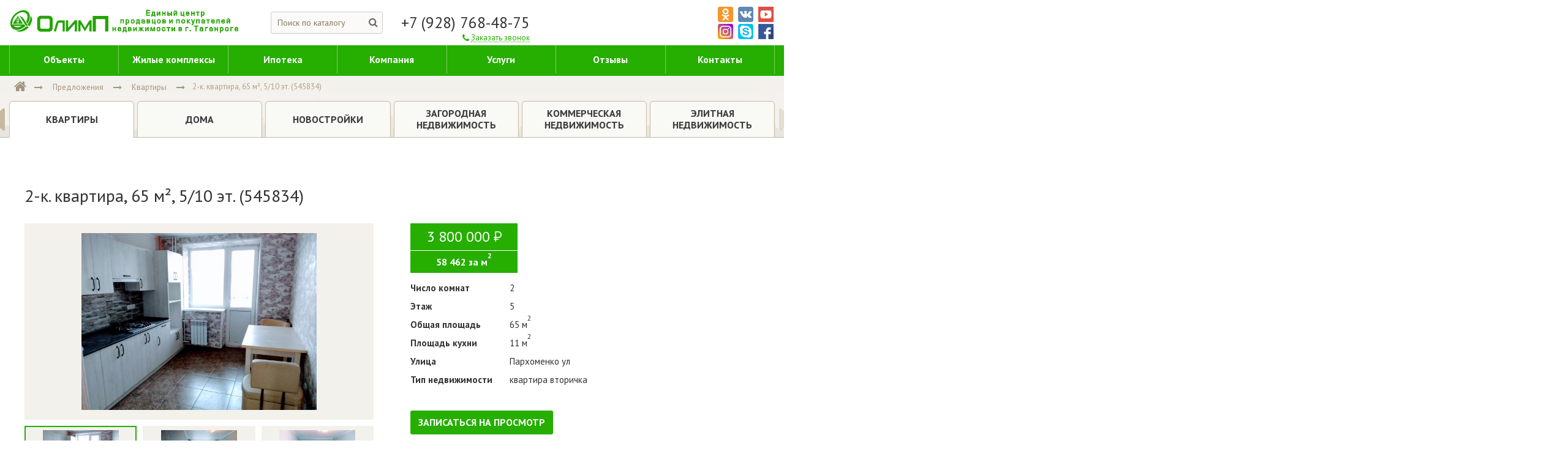

--- FILE ---
content_type: text/html; charset=UTF-8
request_url: https://olimp-estate.com/predlozhenija/kvartiry/2-k-kvartira-65-m-5-10-et-545834/
body_size: 18127
content:
<!DOCTYPE html>
<html lang="ru">
<head>
<!-- Google Tag Manager -->
<!-- End Google Tag Manager -->
<!-- Global site tag (gtag.js) - Google Analytics -->
<!--END Global site tag (gtag.js) - Google Analytics -->
	<meta content="IE=edge,chrome=1" http-equiv="X-UA-Compatible">
	<meta content="on" http-equiv="cleartype">
	<meta content="True" name="HandheldFriendly">
	<meta content="320" name="MobileOptimized">
	<meta name="format-detection" content="telephone=no">
    <meta content="width=device-width, height=device-height, initial-scale=1.0, user-scalable=0, minimum-scale=1.0, maximum-scale=1.0" name="viewport">

	<link data-settings="SCHEME_FAVICON"
	      rel="icon"
	      type="image/png"
	      href="/bitrix/templates/citrus_arealty2/themes/green/logo.png" />

    <!-- fonts -->
    <link href="https://fonts.googleapis.com/css?family=Open+Sans:300,300i,400,400i,600,600i,700,700i&amp;subset=cyrillic" rel="stylesheet">
    <link href="https://fonts.googleapis.com/css?family=PT+Sans:400,400i,700,700i&amp;subset=cyrillic,cyrillic-ext,latin-ext" rel="stylesheet">
    <link rel="stylesheet" href="https://maxcdn.bootstrapcdn.com/font-awesome/4.7.0/css/font-awesome.min.css">

    <!-- js plugins -->
        
	<meta http-equiv="Content-Type" content="text/html; charset=UTF-8" />
<meta name="keywords" content="
" />
<meta name="description" content="Этаж – 5/, площадь – 65 м². Ростовская обл, г. Таганрог г, ул. Пархоменко ул, д. 58-2/3. Цена – 3800000. Продам двухкомнатную квартиру в Таганроге, район Русское поле.  Дом 2020 года постройки. В квартире две большие раздельные комнаты, и кухня с выходом на лоджию. В коридоре выделено место под гардеробную комнату. Сделан полностью ремонт с использованием дорогих качественных стройматериалов. В районе отлично развита вся инфраструктура. Рядом школы, детский сад, рынок, поликлиники, магазины и прочие объекты инфраструктуры. Продаётся через агентство." />
<script data-skip-moving="true">(function(w, d, n) {var cl = "bx-core";var ht = d.documentElement;var htc = ht ? ht.className : undefined;if (htc === undefined || htc.indexOf(cl) !== -1){return;}var ua = n.userAgent;if (/(iPad;)|(iPhone;)/i.test(ua)){cl += " bx-ios";}else if (/Windows/i.test(ua)){cl += ' bx-win';}else if (/Macintosh/i.test(ua)){cl += " bx-mac";}else if (/Linux/i.test(ua) && !/Android/i.test(ua)){cl += " bx-linux";}else if (/Android/i.test(ua)){cl += " bx-android";}cl += (/(ipad|iphone|android|mobile|touch)/i.test(ua) ? " bx-touch" : " bx-no-touch");cl += w.devicePixelRatio && w.devicePixelRatio >= 2? " bx-retina": " bx-no-retina";if (/AppleWebKit/.test(ua)){cl += " bx-chrome";}else if (/Opera/.test(ua)){cl += " bx-opera";}else if (/Firefox/.test(ua)){cl += " bx-firefox";}ht.className = htc ? htc + " " + cl : cl;})(window, document, navigator);</script>


<link href="/bitrix/js/citrus.core/bower_components/magnific-popup/dist/magnific-popup.css?17583628436946" media="none" onload="if(media!='all')media='all'" type="text/css"  rel="stylesheet" />
<link href="/bitrix/js/citrus.core/bootstrap_components/bootstrap/css/bootstrap.css?17583628434048" media="none" onload="if(media!='all')media='all'" type="text/css"  rel="stylesheet" />
<link href="/bitrix/js/citrus.core/bootstrap_components/bootstrap-select-1.11.2/css/bootstrap-select.min.css?17583628436432" media="none" onload="if(media!='all')media='all'" type="text/css"  rel="stylesheet" />
<link href="https://fonts.googleapis.com/css?family=Comfortaa:400,700" rel="stylesheet" media="none" onload="if(media!='all')media='all'" type="text/css"  rel="stylesheet" />
<link href="/bitrix/js/citrus.core/citrus/map/jquery.citrusObjectsMap.css?17583628431736" media="none" onload="if(media!='all')media='all'" type="text/css"  rel="stylesheet" />
<link href="/bitrix/js/citrus.core/bower_components/photoswipe/dist/photoswipe.css?17583628434137" media="none" onload="if(media!='all')media='all'" type="text/css"  rel="stylesheet" />
<link href="/bitrix/js/citrus.core/bower_components/photoswipe/dist/default-skin/default-skin.css?175836284311607" media="none" onload="if(media!='all')media='all'" type="text/css"  rel="stylesheet" />
<link href="/bitrix/cache/css/s1/citrus_arealty2/page_3bf8297c3f32ed30b4c2d8863fa55938/page_3bf8297c3f32ed30b4c2d8863fa55938_v1.css?176243545510158" media="none" onload="if(media!='all')media='all'" type="text/css"  rel="stylesheet" />
<link href="/bitrix/cache/css/s1/citrus_arealty2/template_19543c6a2af29e81d103ba1e3e744889/template_19543c6a2af29e81d103ba1e3e744889_v1.css?1762435455234494" type="text/css"  data-template-style="true" rel="stylesheet" />







<link href="https://cdnjs.cloudflare.com/ajax/libs/Chart.js/2.8.0/Chart.min.css";  type="text/css" rel="stylesheet" />
<link rel="canonical" href="https://olimp-estate.com/predlozhenija/kvartiry/2-k-kvartira-65-m-5-10-et-545834/">
<!-- dev2fun module opengraph -->
<meta property="og:title" content="Купить 2-к квартиру 65 м&sup2;. Район &ndash;  за 3800000 руб."/>
<meta property="og:description" content="Этаж &ndash; 5/, площадь &ndash; 65 м&sup2;. Ростовская обл, г. Таганрог г, ул. Пархоменко ул, д. 58-2/3. Цена &ndash; 3800000. Продам двухкомнатную квартиру в Таганроге, район Русско..."/>
<meta property="og:url" content="https://olimp-estate.com/predlozhenija/kvartiry/2-k-kvartira-65-m-5-10-et-545834/"/>
<meta property="og:type" content="website"/>
<meta property="og:site_name" content="Олимп &ndash;&nbsp;агентство недвижимости Таганрога"/>
<meta property="og:image" content="https://olimp-estate.com/upload/iblock/56a/01n0euy5oaebxxf53hc7mxwcgzswxefn.jpg"/>
<!-- /dev2fun module opengraph -->



	<title>Купить 2-к квартиру 65 м². Район –  за 3800000 руб.</title>

	<!-- Open Graph: -->
    <meta property="og:title" content="Купить 2-к квартиру 65 м². Район –  за 3800000 руб."/>
    <meta property="og:description" content="Продажа и покупка недвижимости в Таганроге. Риэлторские услуги по покупке и аренде жилья и коммерческих объектов"/>
    <meta property="og:url" content= "https://olimp-estate.com" />
    <meta property="og:type" content="website"/>
    <meta property="og:site_name" content="ОлимП – агентство недвижимости Таганрога" />

	<meta property="og:image" content="https://olimp-estate.com/img/olimp_green.png" />  
	<meta property="og:image:secure_url" content="https://olimp-estate.com/img/olimp_green.png" />  
	<meta property="og:image:type" content="image/jpeg" />
	<meta property="og:image:width" content="400" />  
	<meta property="og:image:height" content="300" />  
	<meta property="og:image:alt" content="ОлимП – агентство недвижимости Таганрога" />

	<!-- Shcema.org: -->
	<div itemscope itemtype="http://schema.org/WebSite">
		<link itemprop="url" href="https://olimp-estate.com"/>
	</div>

	<meta name="google-site-verification" content="SSGvMCtsR9_c55Rxdu8LXEtu8akNU5_DhHbRBTK1IUQ" />

	<meta name="yandex-verification" content="d7cdda7d0ccc1b45" />

	<!-- <meta itemscope itemprop="mainEntityOfPage" itemType="https://schema.org/WebPage" itemid=""/>
<meta itemscope itemprop="url" itemType="https://schema.org/Organization" itemid=""/>
	 -->
</head>
<body>
<!-- Google Tag Manager (noscript) -->
<noscript><iframe src="https://www.googletagmanager.com/ns.html?id=GTM-PGSNPC6"
height="0" width="0" style="display:none;visibility:hidden"></iframe></noscript>
<!-- End Google Tag Manager (noscript) -->


<div class="cry-layout">
    <header class="header">
        <div class="c-side">
            <div class="row-ib">
                <div class="col-md-5 col-lg-4 va-xs-m col-print-5">
                    <div class="header-top">
                      <!-- <a class="logo" href="/">
	<img src="/img/olimp_.png" alt="Олимп">
</a> -->
<div itemscope="" itemtype="http://schema.org/WebSite">
  <a class="logo" href="/">
	  <img src="/img/olimp_green.png" alt="Олимп">
  </a>
</div>	                    <!-- <a href="/" data-settings="LOGO_SHOW_TEXT" class="header-logo ">
		                    <span class="logo-image logo-image--min">
                                <img data-settings="SCHEME_LOGO"
                                     data-settings-rel="logo"
                                     src="/bitrix/templates/citrus_arealty2/themes/green/logo.png"
                                     alt="">
                            </span>

		                    <span class="logo-text">
		                    
										<span
                                        data-settings="SITE_NAME"
                                        data-settings-rel="text1"
                                        class="logo-text__first">Олимп</span>
										<span
										data-settings="SITE_NAME"
                                        data-settings-rel="text2"
										class="logo-text__second">– агентство недвижимости Таганрога</span>		                  </span>
	                    </a> -->
                    </div>
                </div>
                <div class="col-md-5 col-lg-2 col-sm-12 va-xs-m ta-xs-c print-hidden">
                    <div class="header-middle">
	                    <div class="header-search__wrapper">
                            

<div id="title-search" class="">
    <form  class="header-search js-search is-empty" autocomplete="off">
        <div class="search-extra">
            <input type="text" placeholder="Поиск по каталогу" id="title-search-input" value="" name="q" autocomplete="off">
            <div class="spinner">
                <span class="bounce1"></span>
                <span class="bounce2"></span>
                <span class="bounce3"></span>
            </div>
            <button class="btn btn-link btn-header-search" type="button" name="s">
                <span class="btn-icon fa fa-search"></span>
            </button>
            <button class="btn btn-link btn-header-search-cancel js-search-cancel" >
                <span class="btn-icon fa fa-times"></span>
            </button>
        </div>
        <div class="search-result">
            <div class="search-result-description">
                Нужно ввести не менее 2 символа(ов).            </div>
            <div class="search-no-result js-search-result-no hidden">
                <span>По вашему запросу ничего не найденно</span>
            </div>
            <div class="js-search-result-yes">
                <div class="search-result-list js-search-result-list"></div>
            </div>
        </div>
    </form>
</div>
	                    </div>
						
<div class="header-currency hidden">
	<div class="header-currency-label">Валюта:</div>
	<div class="header-currency-dropdown">
		<button class="btn js-open-dropdown">
			<span class="btn-label">
				<span class="dropdown-current" data-currency-icon=""></span>
			</span>
			<span class="btn-icon fa fa-sort"></span>
		</button>
		<div class="dropdown-select" data-toggle="dropdown-select">
							<div class="js-citrus-arealty-currency dropdown-option" title="Евро">
					<span class="btn-icon"
					      data-icon-position="after"
					      data-currency-fixed="true"
					      data-currency-icon="€"
						  data-currency="EUR"></span>
					<span class="fa fa-check currency-selected-icon"></span>
				</div>
								<div class="js-citrus-arealty-currency dropdown-option" title="Рубль">
					<span class="btn-icon"
					      data-icon-position="after"
					      data-currency-fixed="true"
					      data-currency-icon="р."
						  data-currency="RUB"></span>
					<span class="fa fa-check currency-selected-icon"></span>
				</div>
								<div class="js-citrus-arealty-currency dropdown-option" title="Доллар">
					<span class="btn-icon"
					      data-icon-position="after"
					      data-currency-fixed="true"
					      data-currency-icon="$"
						  data-currency="USD"></span>
					<span class="fa fa-check currency-selected-icon"></span>
				</div>
						</div>
	</div>
</div>
                    </div>
                    <div class="header-search-overlay js-search-overlay-hide"></div>
                </div>
                <div class="col-lg-5 col-sm-12 va-xs-m ta-xs-r col-print-7">
                  
                  <div class="header-bottom">
                      <div class="header-phone">
                        <a class="header-phone-number" href="tel:+79287684875">+7 (928) 768-48-75</a>                         <a href="/ajax/order_call.php" rel="nofollow" onclick="yaCounter44163029.reachGoal('PHONE_CALLBACK_MOBILE'); return true;" class="btn-header-phone">
                           <span class="btn-icon fa fa-phone"></span>
                           <span class="btn-label">Заказать звонок</span>
                         </a>
                                               </div>
                  </div>
                </div>
                <div class="header-social">
          				<a target="_blank" href="https://ok.ru/group52752404185300"><img src="/bitrix/templates/citrus_arealty/images/ok.png" alt=""></a>
          				<a target="_blank" href="https://vk.com/club95922215"><img src="/bitrix/templates/citrus_arealty/images/vk.png" alt=""></a>
          				<a target="_blank" href="https://www.youtube.com/channel/UCAk3aAbEhOrjQyBTlAizHfw"><img style="width:100%;"  src="/bitrix/templates/citrus_arealty/images/youtube-icon.png" alt=""></a>
          				<a target="_blank" href="https://www.instagram.com/olimp_estate_taganrog/"><img src="/bitrix/templates/citrus_arealty/images/fb.png" alt=""></a>
          				<a target="_blank" href="skype:olimp-taganrog"><img src="/bitrix/templates/citrus_arealty/images/skype.png" alt=""></a>
          				<a target="_blank" href="https://www.facebook.com/agentstvo.mvr"><img style="width:100%;" src="/bitrix/templates/citrus_arealty/images/facebook.png" alt=""></a>
          			</div>
            </div>
            <div class="header-menu display-xs-n display-lg-b">
                	<ul class="header-menu-list" title="">
	        <li class="header-menu-item _depth-lvl-1">
            <a href="/predlozhenija/" class="header-menu-link">
                                <span class="header-menu-label">Объекты</span>
            </a>
            <ul class="header-menu-sub">        <li class="header-menu-item _depth-lvl-2">
            <a href="/predlozhenija/spetsialnye-predlozheniya/" class="header-menu-sub-link">
                                <span class="header-menu-sub-link-label">Эксклюзивные предложения</span>
            </a>
            </li>        <li class="header-menu-item is-active _depth-lvl-2">
            <a href="/predlozhenija/kvartiry/" class="header-menu-sub-link">
                                <span class="header-menu-sub-link-label">Квартиры</span>
            </a>
            </li>        <li class="header-menu-item _depth-lvl-2">
            <a href="/predlozhenija/homes/" class="header-menu-sub-link">
                                <span class="header-menu-sub-link-label">Дома</span>
            </a>
            </li>        <li class="header-menu-item _depth-lvl-2">
            <a href="/predlozhenija/novostroyki/" class="header-menu-sub-link">
                                <span class="header-menu-sub-link-label">Новостройки</span>
            </a>
            </li>        <li class="header-menu-item _depth-lvl-2">
            <a href="/predlozhenija/zagorodnaya-nedvizhimost/" class="header-menu-sub-link">
                                <span class="header-menu-sub-link-label">Загородная недвижимость</span>
            </a>
            </li>        <li class="header-menu-item _depth-lvl-2">
            <a href="/predlozhenija/kommercheskaya-nedvizhimost/" class="header-menu-sub-link">
                                <span class="header-menu-sub-link-label">Коммерческая недвижимость</span>
            </a>
            </li>        <li class="header-menu-item _depth-lvl-2">
            <a href="/predlozhenija/elitnaya-nedvizhimost/" class="header-menu-sub-link">
                                <span class="header-menu-sub-link-label">Элитная недвижимость</span>
            </a>
            </li></ul></li>        <li class="header-menu-item _depth-lvl-1">
            <a href="/zhilye-kompleksy/" class="header-menu-link">
                                <span class="header-menu-label">Жилые комплексы</span>
            </a>
            </li>        <li class="header-menu-item _depth-lvl-1">
            <a href="/ipoteka/" class="header-menu-link">
                                <span class="header-menu-label">Ипотека</span>
            </a>
            <ul class="header-menu-sub">        <li class="header-menu-item _depth-lvl-2">
            <a href="/ipoteka/sberbank.php" class="header-menu-sub-link">
                                <span class="header-menu-sub-link-label">Сбербанк</span>
            </a>
            </li>        <li class="header-menu-item _depth-lvl-2">
            <a href="/ipoteka/vtb.php" class="header-menu-sub-link">
                                <span class="header-menu-sub-link-label">ВТБ</span>
            </a>
            </li>        <li class="header-menu-item _depth-lvl-2">
            <a href="/ipoteka/other-banks.php" class="header-menu-sub-link">
                                <span class="header-menu-sub-link-label">Другие банки</span>
            </a>
            </li>        <li class="header-menu-item _depth-lvl-2">
            <a href="/ipoteka/voennaya-ipoteka.php" class="header-menu-sub-link">
                                <span class="header-menu-sub-link-label">Военная ипотека</span>
            </a>
            </li>        <li class="header-menu-item _depth-lvl-2">
            <a href="/ipoteka/consultation.php" class="header-menu-sub-link">
                                <span class="header-menu-sub-link-label">Получить консультацию</span>
            </a>
            </li></ul></li>        <li class="header-menu-item _depth-lvl-1">
            <a href="/kompanija/" class="header-menu-link">
                                <span class="header-menu-label">Компания</span>
            </a>
            <ul class="header-menu-sub">        <li class="header-menu-item _depth-lvl-2">
            <a href="/kompanija/sotrudniki/" class="header-menu-sub-link">
                                <span class="header-menu-sub-link-label">Наши сотрудники</span>
            </a>
            </li>        <li class="header-menu-item _depth-lvl-2">
            <a href="/kompanija/litsenzii-i-nagrady.php" class="header-menu-sub-link">
                                <span class="header-menu-sub-link-label">Сертификаты, награды</span>
            </a>
            </li>        <li class="header-menu-item _depth-lvl-2">
            <a href="/kompanija/novosti/" class="header-menu-sub-link">
                                <span class="header-menu-sub-link-label">Новости</span>
            </a>
            </li>        <li class="header-menu-item _depth-lvl-2">
            <a href="/kompanija/partnery/" class="header-menu-sub-link">
                                <span class="header-menu-sub-link-label">Партнеры</span>
            </a>
            </li>        <li class="header-menu-item _depth-lvl-2">
            <a href="/kompanija/vakansii/" class="header-menu-sub-link">
                                <span class="header-menu-sub-link-label">Вакансии</span>
            </a>
            </li>        <li class="header-menu-item _depth-lvl-2">
            <a href="/kompanija/otzyvy/" class="header-menu-sub-link">
                                <span class="header-menu-sub-link-label">Отзывы</span>
            </a>
            </li>        <li class="header-menu-item _depth-lvl-2">
            <a href="/kompanija/faq/" class="header-menu-sub-link">
                                <span class="header-menu-sub-link-label">Вопрос-ответ</span>
            </a>
            </li>        <li class="header-menu-item _depth-lvl-2">
            <a href="/kompanija/stati/" class="header-menu-sub-link">
                                <span class="header-menu-sub-link-label">Публикации и статьи</span>
            </a>
            </li>        <li class="header-menu-item _depth-lvl-2">
            <a href="/kabinet/" class="header-menu-sub-link">
                                <span class="header-menu-sub-link-label">Для сотрудников</span>
            </a>
            </li></ul></li>        <li class="header-menu-item _depth-lvl-1">
            <a href="/uslugi/" class="header-menu-link">
                                <span class="header-menu-label">Услуги</span>
            </a>
            <ul class="header-menu-sub">        <li class="header-menu-item _depth-lvl-2">
            <a href="#" class="header-menu-sub-link parent">
                                <span class="header-menu-sub-link-label">Покупателям</span>
            </a>
            <ul class="header-menu-sub">        <li class="header-menu-item _depth-lvl-3">
            <a href="/uslugi/pokupka-kvartiry/" class="header-menu-sub-link">
                                <span class="header-menu-sub-link-label">Покупка квартиры</span>
            </a>
            </li>        <li class="header-menu-item _depth-lvl-3">
            <a href="/uslugi/pokupka-doma/" class="header-menu-sub-link">
                                <span class="header-menu-sub-link-label">Покупка дома</span>
            </a>
            </li>        <li class="header-menu-item _depth-lvl-3">
            <a href="/uslugi/osobennosti-pokupki-kvartir-v-novostroykakh/" class="header-menu-sub-link">
                                <span class="header-menu-sub-link-label">Покупка квартиры в новостройке</span>
            </a>
            </li>        <li class="header-menu-item _depth-lvl-3">
            <a href="/uslugi/pomoshch-v-ispolzovanii-materinskogo-kapitala/" class="header-menu-sub-link">
                                <span class="header-menu-sub-link-label">Помощь в использовании материнского капитала</span>
            </a>
            </li>        <li class="header-menu-item _depth-lvl-3">
            <a href="/uslugi/pokupka-zemelnogo-uchastka/" class="header-menu-sub-link">
                                <span class="header-menu-sub-link-label">Покупка земельного участка</span>
            </a>
            </li>        <li class="header-menu-item _depth-lvl-3">
            <a href="/uslugi/pomosh-v-poluchenii-ipoteki/" class="header-menu-sub-link">
                                <span class="header-menu-sub-link-label">Помощь в получении ипотеки</span>
            </a>
            </li></ul></li>        <li class="header-menu-item _depth-lvl-2">
            <a href="#" class="header-menu-sub-link parent">
                                <span class="header-menu-sub-link-label">Продавцам</span>
            </a>
            <ul class="header-menu-sub">        <li class="header-menu-item _depth-lvl-3">
            <a href="/uslugi/vygodnaya-prodazha-kvartiry/" class="header-menu-sub-link">
                                <span class="header-menu-sub-link-label">Продажа квартир и комнат</span>
            </a>
            </li>        <li class="header-menu-item _depth-lvl-3">
            <a href="/uslugi/prodaja-doma/" class="header-menu-sub-link">
                                <span class="header-menu-sub-link-label">Продажа дома</span>
            </a>
            </li>        <li class="header-menu-item _depth-lvl-3">
            <a href="/uslugi/otsenka-nedvizhimosti/" class="header-menu-sub-link">
                                <span class="header-menu-sub-link-label">Оценка недвижимости</span>
            </a>
            </li>        <li class="header-menu-item _depth-lvl-3">
            <a href="/uslugi/prodazha-zemelnogo-uchastka/" class="header-menu-sub-link">
                                <span class="header-menu-sub-link-label">Продажа земельного участка</span>
            </a>
            </li>        <li class="header-menu-item _depth-lvl-3">
            <a href="/uslugi/perevod-zhilogo-pomeshcheniya-v-nezhiloe/" class="header-menu-sub-link">
                                <span class="header-menu-sub-link-label">Продажа коммерческой недвижимости</span>
            </a>
            </li></ul></li>        <li class="header-menu-item _depth-lvl-2">
            <a href="#" class="header-menu-sub-link parent">
                                <span class="header-menu-sub-link-label">Арендаторам</span>
            </a>
            <ul class="header-menu-sub">        <li class="header-menu-item _depth-lvl-3">
            <a href="/uslugi/lizing-dlya-arendatorov-kommercheskoy-nedvizhimosti/" class="header-menu-sub-link">
                                <span class="header-menu-sub-link-label">Лизинг для бизнеса</span>
            </a>
            </li>        <li class="header-menu-item _depth-lvl-3">
            <a href="/uslugi/arenda-kvartir-i-komnat/" class="header-menu-sub-link">
                                <span class="header-menu-sub-link-label">Аренда квартир и комнат</span>
            </a>
            </li>        <li class="header-menu-item _depth-lvl-3">
            <a href="/uslugi/arenda-kommercheskoy-nedvizhimosti/" class="header-menu-sub-link">
                                <span class="header-menu-sub-link-label">Аренда коммерческой недвижимости</span>
            </a>
            </li>        <li class="header-menu-item _depth-lvl-3">
            <a href="/uslugi/arenda-domov/" class="header-menu-sub-link">
                                <span class="header-menu-sub-link-label">Аренда домов</span>
            </a>
            </li></ul></li>        <li class="header-menu-item _depth-lvl-2">
            <a href="#" class="header-menu-sub-link parent">
                                <span class="header-menu-sub-link-label">Юридические услуги</span>
            </a>
            <ul class="header-menu-sub">        <li class="header-menu-item _depth-lvl-3">
            <a href="/uslugi/konsultatsii-po-nedvizhimosti/" class="header-menu-sub-link">
                                <span class="header-menu-sub-link-label">Консультации по недвижимости</span>
            </a>
            </li>        <li class="header-menu-item _depth-lvl-3">
            <a href="/uslugi/oformlenie-sdelok/" class="header-menu-sub-link">
                                <span class="header-menu-sub-link-label">Оформление сделок</span>
            </a>
            </li>        <li class="header-menu-item _depth-lvl-3">
            <a href="/uslugi/perevod-iz-ne-zhilogo-v-zhiloe/" class="header-menu-sub-link">
                                <span class="header-menu-sub-link-label">Перевод из не жилого в жилое</span>
            </a>
            </li>        <li class="header-menu-item _depth-lvl-3">
            <a href="/uslugi/uslugi-advokata/" class="header-menu-sub-link">
                                <span class="header-menu-sub-link-label">Услуги адвоката</span>
            </a>
            </li></ul></li></ul></li>        <li class="header-menu-item _depth-lvl-1">
            <a href="/kompanija/otzyvy/" class="header-menu-link">
                                <span class="header-menu-label">Отзывы</span>
            </a>
            </li>        <li class="header-menu-item _depth-lvl-1">
            <a href="/kontakty/" class="header-menu-link">
                                <span class="header-menu-label">Контакты</span>
            </a>
            </li>    </ul>

            </div>
            <div class="menu-bg" data-toggle="menu_remove"></div>
        </div>
    </header>
    <div class="container">

    <div class="nav">
        <div class="c-side">
            <div class="nav-panel"><div class="nav-breadcrumbs" itemscope itemtype="http://schema.org/BreadcrumbList"><span itemprop="itemListElement" itemscope itemtype="http://schema.org/ListItem">
                                <a class="breadcrumbs-item" href="/" itemprop="url">
                                    <span class="hidden" itemprop="name">Олимп – агентство недвижимости Таганрога</span>
                                    <span class="btn-icon fa fa-fw fa-home"></span>
                                </a>
                                <meta itemprop="position" content="1" />
                            </span><span class="btn-icon fa fa-fw fa-long-arrow-right"></span><span itemprop="itemListElement" itemscope itemtype="http://schema.org/ListItem">
                                            <a href="/predlozhenija/" itemprop="url" class="breadcrumbs-item">
                                                <span itemprop="name" class="btn-label">Предложения</span>
                                            </a>
                                            <meta itemprop="position" content="2" />
                                        </span><span class="btn-icon fa fa-fw fa-long-arrow-right"></span><span itemprop="itemListElement" itemscope itemtype="http://schema.org/ListItem">
                                            <a href="/predlozhenija/kvartiry/" itemprop="url" class="breadcrumbs-item">
                                                <span itemprop="name" class="btn-label">Квартиры</span>
                                            </a>
                                            <meta itemprop="position" content="3" />
                                        </span><span class="btn-icon fa fa-fw fa-long-arrow-right"></span><span class="breadcrumbs-item-current"><span class="btn-label">2-к. квартира, 65 м², 5/10 эт. (545834)</span></span></div></div>           	            
    <div class="nav-sliders p__swiper">
        <div class="swiper-container">
            <div class="swiper-wrapper">
                                                    <div class="swiper-slide">
                        <a class="nav-sliders__link " href="/predlozhenija/spetsialnye-predlozheniya/">
                            <span class="btn-label">Эксклюзивные предложения</span>
                        </a>
                    </div>
                                                    <div class="swiper-slide">
                        <a class="nav-sliders__link is-active" href="/predlozhenija/kvartiry/">
                            <span class="btn-label">Квартиры</span>
                        </a>
                    </div>
                                                    <div class="swiper-slide">
                        <a class="nav-sliders__link " href="/predlozhenija/homes/">
                            <span class="btn-label">Дома</span>
                        </a>
                    </div>
                                                    <div class="swiper-slide">
                        <a class="nav-sliders__link " href="/predlozhenija/novostroyki/">
                            <span class="btn-label">Новостройки</span>
                        </a>
                    </div>
                                                    <div class="swiper-slide">
                        <a class="nav-sliders__link " href="/predlozhenija/zagorodnaya-nedvizhimost/">
                            <span class="btn-label">Загородная недвижимость</span>
                        </a>
                    </div>
                                                    <div class="swiper-slide">
                        <a class="nav-sliders__link " href="/predlozhenija/kommercheskaya-nedvizhimost/">
                            <span class="btn-label">Коммерческая недвижимость</span>
                        </a>
                    </div>
                                                    <div class="swiper-slide">
                        <a class="nav-sliders__link " href="/predlozhenija/elitnaya-nedvizhimost/">
                            <span class="btn-label">Элитная недвижимость</span>
                        </a>
                    </div>
                            </div>
        </div>
        <div class="swiper-button-prev">
            <span class="fa fa-caret-left"></span>
        </div>
        <div class="swiper-button-next">
            <span class="fa fa-caret-right"></span>
        </div>
    </div>
                       </div>
    </div>

<div class="content">
    <div class="c-side">
	      	  	        	    

        <h1 class="content-title">2-к. квартира, 65 м², 5/10 эт. (545834)</h1><div>
	 <!-- bitrix/templates/citrus_arealty2/components/citrus/realty.catalog/.default/element.php -->

<!--'start_frame_cache_Mk3yZk'--><a href="/predlozhenija/izbrannoe/" class="realty-favourites hidden">Избранное (0)</a>
<!--'end_frame_cache_Mk3yZk'-->
<!-- /bitrix/templates/citrus_arealty2/components/bitrix/catalog.element/catalog_detail/template.php -->


	<div itemscope itemtype="http://schema.org/Product" style="display: none;" >

                    <p itemprop="name">2-к. квартира, 65 м², 5/10 эт. (545834)</p>
                            <p itemprop="description">Продам двухкомнатную квартиру в Таганроге, район Русское поле.  Дом 2020 года постройки. В квартире две большие раздельные комнаты, и кухня с выходом на лоджию. В коридоре выделено место под гардеробную комнату. Сделан полностью ремонт с использованием дорогих качественных стройматериалов. В районе отлично развита вся инфраструктура. Рядом школы, детский сад, рынок, поликлиники, магазины и прочие объекты инфраструктуры. Продаётся через агентство.</p>
        
        

	<div itemscope itemtype="http://schema.org/Offer" itemprop="offers" >

        
            <span itemprop="price">3800000</span>

        
                    <meta itemprop="priceCurrency" content="RUB"/>
                            <meta itemprop="availability" content="http://schema.org/InStock" />
                            <meta itemprop="itemCondition" content="http://schema.org/квартира вторичка"/>
                


	</div>





        
	</div>




<div class="object">
        <div class="row row-grid">
                        <div class="col-lg-6 col-print-6">
                <div class="object-gallery">
                    <div class="object-gallery-previews" itemscope="" itemtype="http://schema.org/ImageGallery">
	                                                <figure itemprop="associatedMedia" itemscope="" itemtype="http://schema.org/ImageObject" class="is-active">
                                <a href="/crm_upload/iblock/eef/a4is22mrudq71bp9leke14n52ex5r0hg.jpg" itemprop="contentUrl" data-size="1280x960" title="2-к. квартира, 65 м², 5/10 эт. (545834)" class="gallery-previews">
                                    <img src="/crm_upload/iblock/eef/a4is22mrudq71bp9leke14n52ex5r0hg.jpg" itemprop="thumbnail" title="2-к. квартира, 65 м², 5/10 эт. (545834)" alt="2-к. квартира, 65 м², 5/10 эт. (545834)">
                                </a>
                                <figcaption itemprop="caption description">2-к. квартира, 65 м², 5/10 эт. (545834)</figcaption>
                            </figure>
	                                                <figure itemprop="associatedMedia" itemscope="" itemtype="http://schema.org/ImageObject" class="">
                                <a href="/crm_upload/iblock/b10/fzpt144adtiq0mqzniin1fkqvrzphg4o.jpg" itemprop="contentUrl" data-size="1280x960" title="2-к. квартира, 65 м², 5/10 эт. (545834)" class="gallery-previews">
                                    <img src="/crm_upload/iblock/b10/fzpt144adtiq0mqzniin1fkqvrzphg4o.jpg" itemprop="thumbnail" title="2-к. квартира, 65 м², 5/10 эт. (545834)" alt="2-к. квартира, 65 м², 5/10 эт. (545834)">
                                </a>
                                <figcaption itemprop="caption description">2-к. квартира, 65 м², 5/10 эт. (545834)</figcaption>
                            </figure>
	                                                <figure itemprop="associatedMedia" itemscope="" itemtype="http://schema.org/ImageObject" class="">
                                <a href="/crm_upload/iblock/5dd/oyddwsxbhg1ebnm17tcbd233z93rmefy.jpg" itemprop="contentUrl" data-size="1280x960" title="2-к. квартира, 65 м², 5/10 эт. (545834)" class="gallery-previews">
                                    <img src="/crm_upload/iblock/5dd/oyddwsxbhg1ebnm17tcbd233z93rmefy.jpg" itemprop="thumbnail" title="2-к. квартира, 65 м², 5/10 эт. (545834)" alt="2-к. квартира, 65 м², 5/10 эт. (545834)">
                                </a>
                                <figcaption itemprop="caption description">2-к. квартира, 65 м², 5/10 эт. (545834)</figcaption>
                            </figure>
	                                                <figure itemprop="associatedMedia" itemscope="" itemtype="http://schema.org/ImageObject" class="">
                                <a href="/crm_upload/iblock/3a8/z4bl3nlij92ahod387d5mr714tb94ywm.jpg" itemprop="contentUrl" data-size="1280x960" title="2-к. квартира, 65 м², 5/10 эт. (545834)" class="gallery-previews">
                                    <img src="/crm_upload/iblock/3a8/z4bl3nlij92ahod387d5mr714tb94ywm.jpg" itemprop="thumbnail" title="2-к. квартира, 65 м², 5/10 эт. (545834)" alt="2-к. квартира, 65 м², 5/10 эт. (545834)">
                                </a>
                                <figcaption itemprop="caption description">2-к. квартира, 65 м², 5/10 эт. (545834)</figcaption>
                            </figure>
	                                                <figure itemprop="associatedMedia" itemscope="" itemtype="http://schema.org/ImageObject" class="">
                                <a href="/crm_upload/iblock/458/rkr4c8nf4fu57j4l1w2ebznm6om83ded.jpg" itemprop="contentUrl" data-size="1280x960" title="2-к. квартира, 65 м², 5/10 эт. (545834)" class="gallery-previews">
                                    <img src="/crm_upload/iblock/458/rkr4c8nf4fu57j4l1w2ebznm6om83ded.jpg" itemprop="thumbnail" title="2-к. квартира, 65 м², 5/10 эт. (545834)" alt="2-к. квартира, 65 м², 5/10 эт. (545834)">
                                </a>
                                <figcaption itemprop="caption description">2-к. квартира, 65 м², 5/10 эт. (545834)</figcaption>
                            </figure>
	                                                <figure itemprop="associatedMedia" itemscope="" itemtype="http://schema.org/ImageObject" class="">
                                <a href="/crm_upload/iblock/6ae/v6eoq0kxq06zztaamu8uzwigvnecbd6q.jpg" itemprop="contentUrl" data-size="1280x960" title="2-к. квартира, 65 м², 5/10 эт. (545834)" class="gallery-previews">
                                    <img src="/crm_upload/iblock/6ae/v6eoq0kxq06zztaamu8uzwigvnecbd6q.jpg" itemprop="thumbnail" title="2-к. квартира, 65 м², 5/10 эт. (545834)" alt="2-к. квартира, 65 м², 5/10 эт. (545834)">
                                </a>
                                <figcaption itemprop="caption description">2-к. квартира, 65 м², 5/10 эт. (545834)</figcaption>
                            </figure>
	                                                <figure itemprop="associatedMedia" itemscope="" itemtype="http://schema.org/ImageObject" class="">
                                <a href="/crm_upload/iblock/410/7zxf861d357zflf9tkaoy0myz566q8yr.jpg" itemprop="contentUrl" data-size="1280x960" title="2-к. квартира, 65 м², 5/10 эт. (545834)" class="gallery-previews">
                                    <img src="/crm_upload/iblock/410/7zxf861d357zflf9tkaoy0myz566q8yr.jpg" itemprop="thumbnail" title="2-к. квартира, 65 м², 5/10 эт. (545834)" alt="2-к. квартира, 65 м², 5/10 эт. (545834)">
                                </a>
                                <figcaption itemprop="caption description">2-к. квартира, 65 м², 5/10 эт. (545834)</figcaption>
                            </figure>
	                                                <figure itemprop="associatedMedia" itemscope="" itemtype="http://schema.org/ImageObject" class="">
                                <a href="/crm_upload/iblock/ec9/ephts0ez5bldcf4wr2mi0uqithz7t4jh.jpg" itemprop="contentUrl" data-size="1280x960" title="2-к. квартира, 65 м², 5/10 эт. (545834)" class="gallery-previews">
                                    <img src="/crm_upload/iblock/ec9/ephts0ez5bldcf4wr2mi0uqithz7t4jh.jpg" itemprop="thumbnail" title="2-к. квартира, 65 м², 5/10 эт. (545834)" alt="2-к. квартира, 65 м², 5/10 эт. (545834)">
                                </a>
                                <figcaption itemprop="caption description">2-к. квартира, 65 м², 5/10 эт. (545834)</figcaption>
                            </figure>
	                                                <figure itemprop="associatedMedia" itemscope="" itemtype="http://schema.org/ImageObject" class="">
                                <a href="/crm_upload/iblock/a66/b95o4suknd6c5ahjhg9alpi1ehfuhcc9.jpg" itemprop="contentUrl" data-size="1280x960" title="2-к. квартира, 65 м², 5/10 эт. (545834)" class="gallery-previews">
                                    <img src="/crm_upload/iblock/a66/b95o4suknd6c5ahjhg9alpi1ehfuhcc9.jpg" itemprop="thumbnail" title="2-к. квартира, 65 м², 5/10 эт. (545834)" alt="2-к. квартира, 65 м², 5/10 эт. (545834)">
                                </a>
                                <figcaption itemprop="caption description">2-к. квартира, 65 м², 5/10 эт. (545834)</figcaption>
                            </figure>
	                                                <figure itemprop="associatedMedia" itemscope="" itemtype="http://schema.org/ImageObject" class="">
                                <a href="/crm_upload/iblock/7e4/grjgsplr0bvcplvnb2tcfm6ds8luhwz0.jpg" itemprop="contentUrl" data-size="1280x960" title="2-к. квартира, 65 м², 5/10 эт. (545834)" class="gallery-previews">
                                    <img src="/crm_upload/iblock/7e4/grjgsplr0bvcplvnb2tcfm6ds8luhwz0.jpg" itemprop="thumbnail" title="2-к. квартира, 65 м², 5/10 эт. (545834)" alt="2-к. квартира, 65 м², 5/10 эт. (545834)">
                                </a>
                                <figcaption itemprop="caption description">2-к. квартира, 65 м², 5/10 эт. (545834)</figcaption>
                            </figure>
	                                                <figure itemprop="associatedMedia" itemscope="" itemtype="http://schema.org/ImageObject" class="">
                                <a href="/crm_upload/iblock/758/6lea6jrvrgzlihc5y8l6x2nbznwmpijt.jpg" itemprop="contentUrl" data-size="733x960" title="2-к. квартира, 65 м², 5/10 эт. (545834)" class="gallery-previews">
                                    <img src="/crm_upload/iblock/758/6lea6jrvrgzlihc5y8l6x2nbznwmpijt.jpg" itemprop="thumbnail" title="2-к. квартира, 65 м², 5/10 эт. (545834)" alt="2-к. квартира, 65 м², 5/10 эт. (545834)">
                                </a>
                                <figcaption itemprop="caption description">2-к. квартира, 65 м², 5/10 эт. (545834)</figcaption>
                            </figure>
	                                                <figure itemprop="associatedMedia" itemscope="" itemtype="http://schema.org/ImageObject" class="">
                                <a href="/crm_upload/iblock/abd/2h1t8qsbs01avnh7u3vaj3j8z8jl8jb6.jpg" itemprop="contentUrl" data-size="1280x960" title="2-к. квартира, 65 м², 5/10 эт. (545834)" class="gallery-previews">
                                    <img src="/crm_upload/iblock/abd/2h1t8qsbs01avnh7u3vaj3j8z8jl8jb6.jpg" itemprop="thumbnail" title="2-к. квартира, 65 м², 5/10 эт. (545834)" alt="2-к. квартира, 65 м², 5/10 эт. (545834)">
                                </a>
                                <figcaption itemprop="caption description">2-к. квартира, 65 м², 5/10 эт. (545834)</figcaption>
                            </figure>
	                                        </div>
                                        <div class="object-gallery-thumbs">
                        <div class="swiper-container">
                            <div class="swiper-wrapper">
                                                                <div class="swiper-slide">
                                    <a href=" javascript:void(0)" rel="nofollow" class="gallery-thumbs is-active">
                                        <img src="/crm_upload/iblock/eef/a4is22mrudq71bp9leke14n52ex5r0hg.jpg" title="2-к. квартира, 65 м², 5/10 эт. (545834)" alt="2-к. квартира, 65 м², 5/10 эт. (545834)">
                                    </a>
                                </div>
                                                                <div class="swiper-slide">
                                    <a href=" javascript:void(0)" rel="nofollow" class="gallery-thumbs ">
                                        <img src="/crm_upload/iblock/b10/fzpt144adtiq0mqzniin1fkqvrzphg4o.jpg" title="2-к. квартира, 65 м², 5/10 эт. (545834)" alt="2-к. квартира, 65 м², 5/10 эт. (545834)">
                                    </a>
                                </div>
                                                                <div class="swiper-slide">
                                    <a href=" javascript:void(0)" rel="nofollow" class="gallery-thumbs ">
                                        <img src="/crm_upload/iblock/5dd/oyddwsxbhg1ebnm17tcbd233z93rmefy.jpg" title="2-к. квартира, 65 м², 5/10 эт. (545834)" alt="2-к. квартира, 65 м², 5/10 эт. (545834)">
                                    </a>
                                </div>
                                                                <div class="swiper-slide">
                                    <a href=" javascript:void(0)" rel="nofollow" class="gallery-thumbs ">
                                        <img src="/crm_upload/iblock/3a8/z4bl3nlij92ahod387d5mr714tb94ywm.jpg" title="2-к. квартира, 65 м², 5/10 эт. (545834)" alt="2-к. квартира, 65 м², 5/10 эт. (545834)">
                                    </a>
                                </div>
                                                                <div class="swiper-slide">
                                    <a href=" javascript:void(0)" rel="nofollow" class="gallery-thumbs ">
                                        <img src="/crm_upload/iblock/458/rkr4c8nf4fu57j4l1w2ebznm6om83ded.jpg" title="2-к. квартира, 65 м², 5/10 эт. (545834)" alt="2-к. квартира, 65 м², 5/10 эт. (545834)">
                                    </a>
                                </div>
                                                                <div class="swiper-slide">
                                    <a href=" javascript:void(0)" rel="nofollow" class="gallery-thumbs ">
                                        <img src="/crm_upload/iblock/6ae/v6eoq0kxq06zztaamu8uzwigvnecbd6q.jpg" title="2-к. квартира, 65 м², 5/10 эт. (545834)" alt="2-к. квартира, 65 м², 5/10 эт. (545834)">
                                    </a>
                                </div>
                                                                <div class="swiper-slide">
                                    <a href=" javascript:void(0)" rel="nofollow" class="gallery-thumbs ">
                                        <img src="/crm_upload/iblock/410/7zxf861d357zflf9tkaoy0myz566q8yr.jpg" title="2-к. квартира, 65 м², 5/10 эт. (545834)" alt="2-к. квартира, 65 м², 5/10 эт. (545834)">
                                    </a>
                                </div>
                                                                <div class="swiper-slide">
                                    <a href=" javascript:void(0)" rel="nofollow" class="gallery-thumbs ">
                                        <img src="/crm_upload/iblock/ec9/ephts0ez5bldcf4wr2mi0uqithz7t4jh.jpg" title="2-к. квартира, 65 м², 5/10 эт. (545834)" alt="2-к. квартира, 65 м², 5/10 эт. (545834)">
                                    </a>
                                </div>
                                                                <div class="swiper-slide">
                                    <a href=" javascript:void(0)" rel="nofollow" class="gallery-thumbs ">
                                        <img src="/crm_upload/iblock/a66/b95o4suknd6c5ahjhg9alpi1ehfuhcc9.jpg" title="2-к. квартира, 65 м², 5/10 эт. (545834)" alt="2-к. квартира, 65 м², 5/10 эт. (545834)">
                                    </a>
                                </div>
                                                                <div class="swiper-slide">
                                    <a href=" javascript:void(0)" rel="nofollow" class="gallery-thumbs ">
                                        <img src="/crm_upload/iblock/7e4/grjgsplr0bvcplvnb2tcfm6ds8luhwz0.jpg" title="2-к. квартира, 65 м², 5/10 эт. (545834)" alt="2-к. квартира, 65 м², 5/10 эт. (545834)">
                                    </a>
                                </div>
                                                                <div class="swiper-slide">
                                    <a href=" javascript:void(0)" rel="nofollow" class="gallery-thumbs ">
                                        <img src="/crm_upload/iblock/758/6lea6jrvrgzlihc5y8l6x2nbznwmpijt.jpg" title="2-к. квартира, 65 м², 5/10 эт. (545834)" alt="2-к. квартира, 65 м², 5/10 эт. (545834)">
                                    </a>
                                </div>
                                                                <div class="swiper-slide">
                                    <a href=" javascript:void(0)" rel="nofollow" class="gallery-thumbs ">
                                        <img src="/crm_upload/iblock/abd/2h1t8qsbs01avnh7u3vaj3j8z8jl8jb6.jpg" title="2-к. квартира, 65 м², 5/10 эт. (545834)" alt="2-к. квартира, 65 м², 5/10 эт. (545834)">
                                    </a>
                                </div>
                                                            </div>
                            <div class="swiper-scrollbar"></div>
                        </div>
                    </div>
                    					<!-- Видео -->
										<!-- /Видео -->
                </div>
            </div>
            
            <div class="col-lg-6 col-print-6">
                <div class="object-info">
                    
	                                                                <div class="object-price">
	                        	                        <span data-currency-base="3800000" data-currency-icon="">&nbsp;</span>
	                                                </div>
		                	                											<br><div class="object-price" style="margin-top: 1px;font-weight: 700;">58 462 за м<sup>2</sup></div>
										                        <dl class="object-option dl-menu">
			                	                                <dt>Число комнат</dt>
	                                <dd>2</dd>
					                	                                <dt>Этаж</dt>
	                                <dd>5</dd>
					                	                                <dt>Общая площадь</dt>
	                                <dd>65 м<sup>2</sup></dd>
					                	                                <dt>Площадь кухни</dt>
	                                <dd>11 м<sup>2</sup></dd>
					                	                                <dt>Улица</dt>
	                                <dd>Пархоменко ул</dd>
					                	                                <dt>Тип недвижимости</dt>
	                                <dd>квартира вторичка</dd>
					                	                                <dt>Описание</dt>
	                                <dd>Продам двухкомнатную квартиру в Таганроге, район Русское поле.  Дом 2020 года постройки. В квартире две большие раздельные комнаты, и кухня с выходом на лоджию. В коридоре выделено место под гардеробную комнату. Сделан полностью ремонт с использованием дорогих качественных стройматериалов. В районе отлично развита вся инфраструктура. Рядом школы, детский сад, рынок, поликлиники, магазины и прочие объекты инфраструктуры. Продаётся через агентство.</dd>
					                                        </dl>
		                
					<br>
					<p>
						<a onclick="yaCounter44163029.reachGoal('SIGN_UP_VIEWING'); return true;" class="btn btn-primary print-hidden"
							rel="nofollow" data-toggle="modal" href="/ajax/request_shedule.php?id=26201">
                        	<span class="btn-label">Записаться на просмотр</span>
						</a>
					</p>

                </div>
            </div>
        </div>
        <div class="object-text">
	                 <!--START Added 11.06.2019 by ASk -->
					<div class="col-lg-12">
						Продам двухкомнатную квартиру в Таганроге, район Русское поле.  Дом 2020 года постройки. В квартире две большие раздельные комнаты, и кухня с выходом на лоджию. В коридоре выделено место под гардеробную комнату. Сделан полностью ремонт с использованием дорогих качественных стройматериалов. В районе отлично развита вся инфраструктура. Рядом школы, детский сад, рынок, поликлиники, магазины и прочие объекты инфраструктуры. Продаётся через агентство.				
					</div>
					<!-- Changed 18.06.2019 -->
											
        <!--END Added 11.06.2019 by ASk -->
				</div>
		
		<!-- START Mortgage calculator has been added 17.06.2019 by ASk  -->
		<section class="mortrgage-calc-section-ask">			
			<!-- Mortgage calculator -->
			<div class="mortage-calc-ask">
							</div>
		</section>
			<!-- END Mortgage calculator has been added 17.06.2019 by ASk  -->

					<div class="object-footer">
				<button type="button" class="btn btn-secondary add2favourites" data-id="26201">
					<span class="btn-icon icon-star-full"></span>
					<span class="btn-label control-link-label">Добавить в избранное</span>
				</button>
				<button type="button" onclick="window.print();" class="btn btn-secondary">
					<span class="btn-icon fa fa-fw fa-print"></span>
					<span class="btn-label">Версия для печати</span>
				</button>
                <button type="button" class="btn btn-secondary js-citrus-pdf-send" data-id="26201">
                    <span class="btn-label">Отправить на e-mail</span>
                </button>
			</div>
			    <!--</section>-->
	
<!-- /bitrix/templates/citrus_arealty2/components/bitrix/catalog.element/catalog_detail/component_epilog.php -->
<!--Статистика-->
<!--/Статистика-->
<!-- START block was aded from /bitrix/templates/citrus_arealty2/components/citrus/realty.catalog/.default/element.php 26-06-2019 by ASk -->
	<hr>
	<div class="print-hidden">
			<div class="h2">Похожие предложения</div>
			


	<div class="catalog catalog-th-large">
        <div class="row fl-s">
	<div class="col-sm-6 col-md-4 col-lg-3 col-dt-1-5 va-xs-t catalog-item" id="bx_3966226736_26237">

        <div class="catalog-item__preview-wrapper">
            <a class="catalog-item-preview" href="/predlozhenija/kvartiry/2-k-kvartira-42-4-m-4-5-et-554798/">
                                    <span data-lazyload="/crm_upload/iblock/457/2vqo6v1sf73gas759rjdxptqx4o1ar11.jpg" class="catalog-item-images" style="background-image: url('[data-uri]');"></span>
                            </a>

                            <a href="/predlozhenija/kvartiry/2-k-kvartira-42-4-m-4-5-et-554798/" class="catalog-item-price">
	                					<span
						data-currency-base="3800000"
						data-currency-icon=""
					></span>
	                                </a>
	            	                    </div>
					<div class="realty_price_meter">Цена за м<sup>2</sup> - 89 623 р.</div>
				<a href="/predlozhenija/kvartiry/2-k-kvartira-42-4-m-4-5-et-554798/" class="catalog-item-name">
			<span>2-к. квартира, 42,4 ;м², 4/5 ;эт. (554798)</span>
		</a>
        <div class="catalog-item-address">
            <span>Ростовская обл, г. г Таганрог, ул. Большая Бульварная ул, д. 8</span>
        </div>

		<div class="catalog-item-date">26 января 2026</div>


		<div class="catalog-item-meta">
			<div class="catalog-item-info">
									<div class="catalog-item-info-item"><span class=""><span class='fw700'>Площадь</span> (общ. /жил. /кухня), м2</span>:
						<span class="nobr">42.4/28/6</span>
					</div>
					<div class="catalog-item-info-item"><span class="fw700">Число комнат</span>: <span class="nobr">2</span></div>
					<div class="catalog-item-info-item"><span class="fw700">Этаж</span>: <span class="nobr">4/5</span></div>
				            </div><!-- .catalog-item-info -->
            <div class="catalog-item-control">
                                <a class="add2favourites control-link" data-id="26237" href="javascript:void(0);" rel="nofollow">
                    <span class="control-link-icon icon-star-full"></span>
                    <span class="control-link-label">В избранное</span>
                </a>
            </div><!-- .catalog-item-control -->
		</div><!-- .catalog-item-meta -->

	</div><!-- .catalog-item -->
		<div class="col-sm-6 col-md-4 col-lg-3 col-dt-1-5 va-xs-t catalog-item" id="bx_3966226736_26225">

        <div class="catalog-item__preview-wrapper">
            <a class="catalog-item-preview" href="/predlozhenija/kvartiry/2-k-kvartira-55-m-1-1-et-554578/">
                                    <span data-lazyload="/crm_upload/iblock/b93/0umvhrdbgkxliguaaplyvxbij5i4hp45.jpg" class="catalog-item-images" style="background-image: url('[data-uri]');"></span>
                            </a>

                            <a href="/predlozhenija/kvartiry/2-k-kvartira-55-m-1-1-et-554578/" class="catalog-item-price">
	                					<span
						data-currency-base="3500000"
						data-currency-icon=""
					></span>
	                                </a>
	            	                    </div>
					<div class="realty_price_meter">Цена за м<sup>2</sup> - 63 637 р.</div>
				<a href="/predlozhenija/kvartiry/2-k-kvartira-55-m-1-1-et-554578/" class="catalog-item-name">
			<span>2-к. квартира, 55 м², 1/1 эт. (554578)</span>
		</a>
        <div class="catalog-item-address">
            <span>Ростовская обл, г. г Таганрог, ул. Урицкого ул, д. 49</span>
        </div>

		<div class="catalog-item-date">26 января 2026</div>


		<div class="catalog-item-meta">
			<div class="catalog-item-info">
									<div class="catalog-item-info-item"><span class=""><span class='fw700'>Площадь</span> (общ. /жил. /кухня), м2</span>:
						<span class="nobr">55/&mdash;/&mdash;</span>
					</div>
					<div class="catalog-item-info-item"><span class="fw700">Число комнат</span>: <span class="nobr">2</span></div>
					<div class="catalog-item-info-item"><span class="fw700">Этаж</span>: <span class="nobr">1/1</span></div>
				            </div><!-- .catalog-item-info -->
            <div class="catalog-item-control">
                                <a class="add2favourites control-link" data-id="26225" href="javascript:void(0);" rel="nofollow">
                    <span class="control-link-icon icon-star-full"></span>
                    <span class="control-link-label">В избранное</span>
                </a>
            </div><!-- .catalog-item-control -->
		</div><!-- .catalog-item-meta -->

	</div><!-- .catalog-item -->
		<div class="col-sm-6 col-md-4 col-lg-3 col-dt-1-5 va-xs-t catalog-item" id="bx_3966226736_26220">

        <div class="catalog-item__preview-wrapper">
            <a class="catalog-item-preview" href="/predlozhenija/kvartiry/544865/">
                                    <span data-lazyload="/crm_upload/iblock/3f5/jvp4uuf3i7582dtaaxkbbpfsh6g0m3ld.jpg" class="catalog-item-images" style="background-image: url('[data-uri]');"></span>
                            </a>

                            <a href="/predlozhenija/kvartiry/544865/" class="catalog-item-price">
	                					<span
						data-currency-base="4348380"
						data-currency-icon=""
					></span>
	                                </a>
	            	                    </div>
				<a href="/predlozhenija/kvartiry/544865/" class="catalog-item-name">
			<span>544865</span>
		</a>
        <div class="catalog-item-address">
            <span>Ростовская обл, г. Таганрог г, ул. Котлостроительная ул, д. 15-1</span>
        </div>

		<div class="catalog-item-date">26 января 2026</div>


		<div class="catalog-item-meta">
			<div class="catalog-item-info">
									<div class="catalog-item-info-item"><span class=""><span class='fw700'>Площадь</span> (общ. /жил. /кухня), м2</span>:
						<span class="nobr">&mdash;/&mdash;/&mdash;</span>
					</div>
					<div class="catalog-item-info-item"><span class="fw700">Число комнат</span>: <span class="nobr">&mdash;</span></div>
					<div class="catalog-item-info-item"><span class="fw700">Этаж</span>: <span class="nobr">&mdash;/&mdash;</span></div>
				            </div><!-- .catalog-item-info -->
            <div class="catalog-item-control">
                                <a class="add2favourites control-link" data-id="26220" href="javascript:void(0);" rel="nofollow">
                    <span class="control-link-icon icon-star-full"></span>
                    <span class="control-link-label">В избранное</span>
                </a>
            </div><!-- .catalog-item-control -->
		</div><!-- .catalog-item-meta -->

	</div><!-- .catalog-item -->
		<div class="col-sm-6 col-md-4 col-lg-3 col-dt-1-5 va-xs-t catalog-item" id="bx_3966226736_26219">

        <div class="catalog-item__preview-wrapper">
            <a class="catalog-item-preview" href="/predlozhenija/kvartiry/544883/">
                                    <span data-lazyload="/crm_upload/iblock/949/rn12r6eebomm2arn214c1opo1iriaq4c.jpg" class="catalog-item-images" style="background-image: url('[data-uri]');"></span>
                            </a>

                            <a href="/predlozhenija/kvartiry/544883/" class="catalog-item-price">
	                					<span
						data-currency-base="3484800"
						data-currency-icon=""
					></span>
	                                </a>
	            	                    </div>
				<a href="/predlozhenija/kvartiry/544883/" class="catalog-item-name">
			<span>544883</span>
		</a>
        <div class="catalog-item-address">
            <span>Ростовская обл, г. Таганрог г, ул. Котлостроительная ул, д. 15-1</span>
        </div>

		<div class="catalog-item-date">26 января 2026</div>


		<div class="catalog-item-meta">
			<div class="catalog-item-info">
									<div class="catalog-item-info-item"><span class=""><span class='fw700'>Площадь</span> (общ. /жил. /кухня), м2</span>:
						<span class="nobr">&mdash;/&mdash;/&mdash;</span>
					</div>
					<div class="catalog-item-info-item"><span class="fw700">Число комнат</span>: <span class="nobr">&mdash;</span></div>
					<div class="catalog-item-info-item"><span class="fw700">Этаж</span>: <span class="nobr">&mdash;/&mdash;</span></div>
				            </div><!-- .catalog-item-info -->
            <div class="catalog-item-control">
                                <a class="add2favourites control-link" data-id="26219" href="javascript:void(0);" rel="nofollow">
                    <span class="control-link-icon icon-star-full"></span>
                    <span class="control-link-label">В избранное</span>
                </a>
            </div><!-- .catalog-item-control -->
		</div><!-- .catalog-item-meta -->

	</div><!-- .catalog-item -->
		<div class="col-sm-6 col-md-4 col-lg-3 col-dt-1-5 va-xs-t catalog-item" id="bx_3966226736_26213">

        <div class="catalog-item__preview-wrapper">
            <a class="catalog-item-preview" href="/predlozhenija/kvartiry/2-k-kvartira-65-m-3-8-et-545454/">
                                    <span data-lazyload="/crm_upload/iblock/fee/doyj9f4rdjgdlbzcmv9usw32isi0i1kw.jpg" class="catalog-item-images" style="background-image: url('[data-uri]');"></span>
                            </a>

                            <a href="/predlozhenija/kvartiry/2-k-kvartira-65-m-3-8-et-545454/" class="catalog-item-price">
	                					<span
						data-currency-base="3700000"
						data-currency-icon=""
					></span>
	                                </a>
	            	                    </div>
					<div class="realty_price_meter">Цена за м<sup>2</sup> - 56 924 р.</div>
				<a href="/predlozhenija/kvartiry/2-k-kvartira-65-m-3-8-et-545454/" class="catalog-item-name">
			<span>2-к. квартира, 65 м², 3/8 эт. (545454)</span>
		</a>
        <div class="catalog-item-address">
            <span>Ростовская обл, г. Таганрог г, ул. Нестерова ул</span>
        </div>

		<div class="catalog-item-date">26 января 2026</div>


		<div class="catalog-item-meta">
			<div class="catalog-item-info">
									<div class="catalog-item-info-item"><span class=""><span class='fw700'>Площадь</span> (общ. /жил. /кухня), м2</span>:
						<span class="nobr">65/31/16</span>
					</div>
					<div class="catalog-item-info-item"><span class="fw700">Число комнат</span>: <span class="nobr">2</span></div>
					<div class="catalog-item-info-item"><span class="fw700">Этаж</span>: <span class="nobr">3/8</span></div>
				            </div><!-- .catalog-item-info -->
            <div class="catalog-item-control">
                                <a class="add2favourites control-link" data-id="26213" href="javascript:void(0);" rel="nofollow">
                    <span class="control-link-icon icon-star-full"></span>
                    <span class="control-link-label">В избранное</span>
                </a>
            </div><!-- .catalog-item-control -->
		</div><!-- .catalog-item-meta -->

	</div><!-- .catalog-item -->
	        </div><!-- .row._no-fz -->
	</div><!-- .goods-list.row -->

		</div>
<!--END -->
<hr class="print-hidden">
<section class="row display-print-b">
    <div class="col-dt-6 col-print-12 print-no-break">
	    <!-- /bitrix/templates/citrus_arealty2/components/bitrix/news.list/staff_slider/template.php -->

<div class="our-team">
    
<div class="team-list">
 <div class="swiper-container" id="slider-team">
  <div class="swiper-wrapper">
  		    <div class="swiper-slide" id="bx_3218110189_">
		                    <div class="team-ava team-ava__logo">
	                <i class="icon-logo"></i>                </div>
                                <div class="team-info">
                  <!-- Block was moved 26-06-2019 by ASk -->
                      	              <div class="h2 ta-print-l">Свяжитесь с нами</div>
                                    <!-- ----------- -->
	                	                    <div class="team-name">Олимп – агентство недвижимости Таганрога</div>
	                
                    <div class="team-status"></div>
                    <div class="team-meta">
                                                    <a
	                            		                            data-settings="EMAIL"
		                            data-settings-rel="link"
	                            	                            href="mailto:olimp-tgn@yandex.ru" rel="nofollow" target="_blank" class="meta_link _email">
                                <span class="btn-icon fa fa-envelope"></span>
                                <span
	                                		                                data-settings="EMAIL"
		                                data-settings-rel="text"
	                                	                                class="btn-label">olimp-tgn@yandex.ru</span>
                            </a>
                                                                                                            <a
	                                		                                data-settings="PHONE"
		                                data-settings-rel="link"
	                                	                                href="tel:+79287684875" rel="nofollow" target="_blank" class="meta_link _phone">
                                    <span class="btn-icon fa fa-phone"></span>
                                    <span
	                                    	                                        data-settings="PHONE"
	                                        data-settings-rel="text"
	                                    	                                    class="btn-label">+7 928 768 48 75</span>
                                </a>
                                                                        </div>
                    <div class="team-timing">
                                            </div>
                    <div class="team-button">
                    <!-- Button was added 27-06-2019 by ASk -->                        
                        <a onclick="yaCounter44163029.reachGoal('PHONE_CALLBACK_MOBILE'); return true;" class="btn btn-primary print-hidden show-contacts" rel="nofollow" data-toggle="modal" href="/ajax/order_call.php" >
                            <span class="btn-label">Связаться с менеджером</span>
                        </a>
                    </div>
                </div>
        </div><!-- .swiper-slide -->
	  </div><!-- .swiper-wrapper -->
  <div class="swiper-pagination" id="team-pagination"></div>
</div><!-- .swiper-container -->
</div><!-- .team-list -->
</div><!-- .our-team -->

    </div>

</section>		<!-- Block was moved to /bitrix/templates/citrus_arealty2/components/bitrix/catalog.element/catalog_detail/component_epilog.php 26-06-2019 by ASk  -->
        </div>
<div>
	<br>
</div>
 <br>
<!-- Added 05-06-19 for fix footer margin -->
	</div><!-- .c-side -->
</div><!-- .content -->
<!-- ************************************ -->

	<!-- .c-side -->
<!-- .content -->
</div></div>


<div class="footer-container print-hidden">
	<div class="c-side">
		<div class="footer-top">
            <div class="footer-menu-column">
                <ul class="footer-menu-list">
	<li class="footer-menu"> <span class="footer-menu-header" data-toggle="footer_menu">Поиск недвижимости</span>
	<ul class="footer-submenu">
		<li><a href="/predlozhenija/spetsialnye-predlozheniya/">Эксклюзивные предложения</a></li>
		<li><a href="/predlozhenija/kvartiry/">Продажа квартир</a></li>
		<li><a href="/predlozhenija/homes/">Продажа домов</a></li>
		<li><a href="/predlozhenija/novostroyki/">Квартиры в новостройках</a></li>
		<li><a href="/predlozhenija/zagorodnaya-nedvizhimost/">Загородная недвижимость</a></li>
		<li><a href="/predlozhenija/kommercheskaya-nedvizhimost/">Коммерческая недвижимость</a></li>
		<li><a href="/predlozhenija/elitnaya-nedvizhimost/">Элитная недвижимость</a></li>
	</ul>
 </li>
	<li class="footer-menu"> <a href="/zhilye-kompleksy/" class="footer-menu-header" data-toggle="footer_menu">ЖК Таганрога</a> <a href="/ipoteka/" class="footer-menu-header" data-toggle="footer_menu">Ипотека</a> <a href="/kompanija/" class="footer-menu-header" data-toggle="footer_menu">О компании</a> <a href="/uslugi/" class="footer-menu-header" data-toggle="footer_menu">Услуги агентства</a> <a href="/kompanija/otzyvy/" class="footer-menu-header" data-toggle="footer_menu">Отзывы об агентстве недвижимости</a> <a href="/kontakty/" class="footer-menu-header" data-toggle="footer_menu">Контакты</a> </li>
</ul>            </div>
            <div class="footer-column">

                <div class="footer-title">
	 
<div class="bx_breadcrumbs" >

<ul itemscope itemtype="http://schema.org/BreadcrumbList"><li itemprop="itemListElement" itemscope itemtype="http://schema.org/ListItem"><a href="/predlozhenija/" title="Предложения" itemprop="item"><span itemprop="name">Предложения</span><meta itemprop="position" content="0" /></a></li><li itemprop="itemListElement" itemscope itemtype="http://schema.org/ListItem"><a href="/predlozhenija/kvartiry/" title="Квартиры" itemprop="item"><span itemprop="name">Квартиры</span><meta itemprop="position" content="1" /></a></li><li itemprop="itemListElement" itemscope itemtype="http://schema.org/ListItem"><a href="" title="2-к. квартира, 65 м², 5/10 эт. (545834)" itemprop="item"><span itemprop="name">2-к. квартира, 65 м², 5/10 эт. (545834)</span><meta itemprop="position" content="2" /></a></li></ul>
</div>

	<div itemscope itemtype="http://schema.org/Organization" style="display: none;" >

			<div itemprop="name">
			ОлимП – агентство недвижимости Таганрога		</div>
	
	
		<div itemprop="address" itemscope itemtype="http://schema.org/PostalAddress">
		 			 <div itemprop="postalCode">347932</div>
		 		 			 <div itemprop="addressCountry">Россия</div>
		 		 			 <div itemprop="addressRegion">Ростовская область</div>
		 	   		   <div itemprop="addressLocality">Таганрог</div>
	   	   		  <div itemprop="streetAddress">ул. Сергея Шило, 196</div>
	   	 </div>
		
		 <div>
		 			 			<span itemprop="telephone">+7 8634 38‑19-43</span>
		 			 , 			<span itemprop="telephone">+7 928 768‑48-75</span>
		 	 </div>
		
		
			<div>
											<a itemprop="email" href="mailto:olimp-tgn@yandex.ru">olimp-tgn@yandex.ru</a>
					</div>
	
	
			<div>
            

<div itemscope itemtype="http://schema.org/ImageObject" itemprop="logo" >

			<img src="https://olimp-estate.com/img/olimp_green.png" itemprop="contentUrl" alt="" />
	
	<div >

        						
				
		
		
		

	</div>

</div>



		</div>
	
    
		
	
	
	

	</div>



Связаться с нами
</div>
<div class="footer-contacts">
	 Таганрог, ул. Сергея Шило, 196 (<a href="/kontakty/#tsentralnyy-ofis" style="text-decoration: underline;">на карте</a>)
</div>
<div class="footer-contacts">
 <a href="tel:+79287684875" rel="nofollow"> +7 928 768‑48-75</a>
</div>
<div class="footer-contacts">
	<p>
		 Режим работы: с 8:00 до 20:00 (пн—сб)
	</p>
</div>
<ul class="footer-social">
	<li> <a href="skype:Olimp-taganrog"><img src="/bitrix/templates/citrus_arealty/images/skype.png" alt=""></a> </li>
	<li> <a target="_blank" href="https://vk.com/club95922215"><img src="/bitrix/templates/citrus_arealty/images/vk.png" alt=""></a></li>
	<li> <a target="_blank" href="https://ok.ru/group52752404185300"><img src="/bitrix/templates/citrus_arealty/images/ok.png" alt=""></a> </li>
	<li> <a target="_blank" href="https://www.instagram.com/olimp_estate_taganrog/"><img src="/bitrix/templates/citrus_arealty/images/inst.png" alt=""></a> </li>
	<li> <a target="_blank" href="https://www.youtube.com/channel/UCAk3aAbEhOrjQyBTlAizHfw"><img src="/bitrix/templates/citrus_arealty/images/youtube.png" alt=""></a> </li>
</ul>
                <!--
                    -->            </div>
		</div>

        <div class="footer-bottom">
            <div class="row-ib">
                <div class="col-xs-12 col-md-4 tac tal-md">
                    <div class="font-small">
                        <span class="fa fa-copyright"></span> 2026, Олимп – агентство недвижимости Таганрога<br>
                        <a href="/agreement/">Соглашение на обработку данных</a>
                    </div>
                </div>
                <div class="col-xs-12 col-md-4 tac tac-md">
                    <button type="button" data-toggle="scroll_up" class="btn btn-footer-up">
                        <span class="fa fa-fw fa-arrow-up"></span>
                    </button>
                </div>
                <div class="col-xs-12 col-md-4 tac tar-md">
                    <div class="font-small">
                         <a href="https://web-aim.ru" target="_blank">Создание и поддержка сайта WEB-AiM.ru</a>
                        <div id="bx-composite-banner"></div>
                    </div>
                </div>
            </div>
        </div>

	</div><!-- .c-side -->
</div><!-- .footer-container -->
<!-- .cry-layout -->
<!-- Yandex.Metrika counter -->
<!-- /Yandex.Metrika counter -->
<!-- Rating@Mail.ru counter -->
<!-- //Rating@Mail.ru counter -->


<!--'start_frame_cache_favorites_count'--><!--'end_frame_cache_favorites_count'-->
<!-- Added 05-06-19 for fix footer margin -->
<script>(function(w,d,s,l,i){w[l]=w[l]||[];w[l].push({'gtm.start':
new Date().getTime(),event:'gtm.js'});var f=d.getElementsByTagName(s)[0],
j=d.createElement(s),dl=l!='dataLayer'?'&l='+l:'';j.async=true;j.src=
'https://www.googletagmanager.com/gtm.js?id='+i+dl;f.parentNode.insertBefore(j,f);
})(window,document,'script','dataLayer','GTM-PGSNPC6');</script>
<script async src="https://www.googletagmanager.com/gtag/js?id=UA-143789794-1"></script>
<script>
 window.dataLayer = window.dataLayer || [];
 function gtag(){dataLayer.push(arguments);}
 gtag('js', new Date());

 gtag('config', 'UA-143789794-1');
</script>
<script>if(!window.BX)window.BX={};if(!window.BX.message)window.BX.message=function(mess){if(typeof mess==='object'){for(let i in mess) {BX.message[i]=mess[i];} return true;}};</script>
<script>(window.BX||top.BX).message({"JS_CORE_LOADING":"Загрузка...","JS_CORE_NO_DATA":"- Нет данных -","JS_CORE_WINDOW_CLOSE":"Закрыть","JS_CORE_WINDOW_EXPAND":"Развернуть","JS_CORE_WINDOW_NARROW":"Свернуть в окно","JS_CORE_WINDOW_SAVE":"Сохранить","JS_CORE_WINDOW_CANCEL":"Отменить","JS_CORE_WINDOW_CONTINUE":"Продолжить","JS_CORE_H":"ч","JS_CORE_M":"м","JS_CORE_S":"с","JSADM_AI_HIDE_EXTRA":"Скрыть лишние","JSADM_AI_ALL_NOTIF":"Показать все","JSADM_AUTH_REQ":"Требуется авторизация!","JS_CORE_WINDOW_AUTH":"Войти","JS_CORE_IMAGE_FULL":"Полный размер"});</script><script src="/bitrix/js/main/core/core.js?1758614631511455"></script><script>BX.Runtime.registerExtension({"name":"main.core","namespace":"BX","loaded":true});</script>
<script>BX.setJSList(["\/bitrix\/js\/main\/core\/core_ajax.js","\/bitrix\/js\/main\/core\/core_promise.js","\/bitrix\/js\/main\/polyfill\/promise\/js\/promise.js","\/bitrix\/js\/main\/loadext\/loadext.js","\/bitrix\/js\/main\/loadext\/extension.js","\/bitrix\/js\/main\/polyfill\/promise\/js\/promise.js","\/bitrix\/js\/main\/polyfill\/find\/js\/find.js","\/bitrix\/js\/main\/polyfill\/includes\/js\/includes.js","\/bitrix\/js\/main\/polyfill\/matches\/js\/matches.js","\/bitrix\/js\/ui\/polyfill\/closest\/js\/closest.js","\/bitrix\/js\/main\/polyfill\/fill\/main.polyfill.fill.js","\/bitrix\/js\/main\/polyfill\/find\/js\/find.js","\/bitrix\/js\/main\/polyfill\/matches\/js\/matches.js","\/bitrix\/js\/main\/polyfill\/core\/dist\/polyfill.bundle.js","\/bitrix\/js\/main\/core\/core.js","\/bitrix\/js\/main\/polyfill\/intersectionobserver\/js\/intersectionobserver.js","\/bitrix\/js\/main\/lazyload\/dist\/lazyload.bundle.js","\/bitrix\/js\/main\/polyfill\/core\/dist\/polyfill.bundle.js","\/bitrix\/js\/main\/parambag\/dist\/parambag.bundle.js"]);
</script>
<script>BX.Runtime.registerExtension({"name":"jquery","namespace":"window","loaded":true});</script>
<script>BX.Runtime.registerExtension({"name":"inview","namespace":"window","loaded":true});</script>
<script>BX.Runtime.registerExtension({"name":"magnificPopup","namespace":"window","loaded":true});</script>
<script>BX.Runtime.registerExtension({"name":"icon","namespace":"window","loaded":true});</script>
<script>(window.BX||top.BX).message({"CITRUS_REALTY_FAV":"Избранное","CITRUS_REALTY_FAV_REMOVE_TITLE":"убрать из избранного","CITRUS_REALTY_2FAV":"в избранное","CITRUS_REALTY_GO_2FAV":"перейти в избранное","CITRUS_REALTY_COLLAPSE":"Свернуть","CITRUS_REALTY_COLLAPSE_TITLE":"Нажмите чтобы свернуть карту","citrusValidator":{"required":"Это поле необходимо заполнить.","remote":"Пожалуйста, введите правильное значение.","email":"Пожалуйста, введите корректный адрес электронной почты.","url":"Пожалуйста, введите корректный URL.","date":"Пожалуйста, введите корректную дату.","dateISO":"Пожалуйста, введите корректную дату в формате ISO.","number":"Пожалуйста, введите число.","digits":"Пожалуйста, вводите только цифры.","creditcard":"Пожалуйста, введите правильный номер кредитной карты.","confirm_password":"Пароли не совпадают.","extension":"Пожалуйста, выберите файл с правильным расширением.","maxlength":"Пожалуйста, введите не больше {0} символов.","minlength":"Пожалуйста, введите не меньше {0} символов.","rangelength":"Пожалуйста, введите значение длиной от {0} до {1} символов.","range":"Пожалуйста, введите число от {0} до {1}.","max":"Пожалуйста, введите число, меньшее или равное {0}.","min":"Пожалуйста, введите число, большее или равное {0}.","phone_all":"Пожалуйста, введите корректный номер телефона.","phone":"Пожалуйста, введите корректный номер телефона.","inn":"Введите корректный ИНН.","inn_u":"Введите корректный ИНН юр лица.","inn_f":"Введите корректный ИНН физ лица.","ogrn":"Введите корректный ОГРН.","kpp":"Введите корректный КПП.","filetype":"Не верный тип файла. Возможные типы =\u003E {0}.","recaptcha":"Не пройдена защита от спама"},"spectrum":{"cancelText":"Отмена","chooseText":"Выбрать","clearText":"Сбросить","noColorSelectedText":"Цвет не выбран","togglePaletteMoreText":"Ещё","togglePaletteLessText":"Скрыть"},"YAMAP_TOUCH_SCROLL__TEXT_SCROLL":"Чтобы изменить масштаб, прокручивайте карту, удерживая клавишу Ctrl","YAMAP_TOUCH_SCROLL__TEXT_TOUCH":"Чтобы переместить карту, проведите по ней двумя пальцами","photoSwipe":{"close":"Закрыть (Esc)","share":"Поделится","fs":"Включить полноэкранный режим","zoom":"Увеличение\/уменьшение","prev":"Предыдущая (Левая клавиша стрелка)","next":"Следующая (Правая клавиша стрелка)"}});</script>
<script>BX.Runtime.registerExtension({"name":"citrus_realty","namespace":"window","loaded":true});</script>
<script>BX.Runtime.registerExtension({"name":"nicescroll","namespace":"window","loaded":true});</script>
<script>BX.Runtime.registerExtension({"name":"chosen","namespace":"window","loaded":true});</script>
<script>BX.Runtime.registerExtension({"name":"bootstrap3","namespace":"window","loaded":true});</script>
<script>BX.Runtime.registerExtension({"name":"bootstrap_select","namespace":"window","loaded":true});</script>
<script>BX.Runtime.registerExtension({"name":"wnumb","namespace":"window","loaded":true});</script>
<script>BX.Runtime.registerExtension({"name":"swiper","namespace":"window","loaded":true});</script>
<script>(window.BX||top.BX).message({"CITRUS_REALTY_FAV":"Избранное","CITRUS_REALTY_FAV_REMOVE_TITLE":"убрать из избранного","CITRUS_REALTY_2FAV":"в избранное","CITRUS_REALTY_GO_2FAV":"Перейти в избранное","CITRUS_REALTY_COLLAPSE":"Свернуть","CITRUS_REALTY_COLLAPSE_TITLE":"Нажмите чтобы свернуть карту","citrusValidator":{"required":"Это поле необходимо заполнить.","remote":"Пожалуйста, введите правильное значение.","email":"Пожалуйста, введите корректный адрес электронной почты.","url":"Пожалуйста, введите корректный URL.","date":"Пожалуйста, введите корректную дату.","dateISO":"Пожалуйста, введите корректную дату в формате ISO.","number":"Пожалуйста, введите число.","digits":"Пожалуйста, вводите только цифры.","creditcard":"Пожалуйста, введите правильный номер кредитной карты.","confirm_password":"Пароли не совпадают.","extension":"Пожалуйста, выберите файл с правильным расширением.","maxlength":"Пожалуйста, введите не больше {0} символов.","minlength":"Пожалуйста, введите не меньше {0} символов.","rangelength":"Пожалуйста, введите значение длиной от {0} до {1} символов.","range":"Пожалуйста, введите число от {0} до {1}.","max":"Пожалуйста, введите число, меньшее или равное {0}.","min":"Пожалуйста, введите число, большее или равное {0}.","phone_all":"Пожалуйста, введите корректный номер телефона.","phone":"Пожалуйста, введите корректный номер телефона.","inn":"Введите корректный ИНН.","inn_u":"Введите корректный ИНН юр лица.","inn_f":"Введите корректный ИНН физ лица.","ogrn":"Введите корректный ОГРН.","kpp":"Введите корректный КПП.","filetype":"Не верный тип файла. Возможные типы =\u003E {0}.","recaptcha":"Не пройдена защита от спама"},"YAMAP_TOUCH_SCROLL__TEXT_SCROLL":"Чтобы изменить масштаб, прокручивайте карту, удерживая клавишу Ctrl","YAMAP_TOUCH_SCROLL__TEXT_TOUCH":"Чтобы переместить карту, проведите по ней двумя пальцами","photoSwipe":{"close":"Закрыть (Esc)","share":"Поделится","fs":"Включить полноэкранный режим","zoom":"Увеличение\/уменьшение","prev":"Предыдущая (Левая клавиша стрелка)","next":"Следующая (Правая клавиша стрелка)"}});</script>
<script>BX.Runtime.registerExtension({"name":"ymaps_touch_scroll_master","namespace":"window","loaded":true});</script>
<script>BX.Runtime.registerExtension({"name":"citrus_objects_map","namespace":"window","loaded":true});</script>
<script>BX.Runtime.registerExtension({"name":"realtyAddress","namespace":"window","loaded":true});</script>
<script>BX.Runtime.registerExtension({"name":"photoSwipe","namespace":"window","loaded":true});</script>
<script>(window.BX||top.BX).message({"LANGUAGE_ID":"ru","FORMAT_DATE":"DD.MM.YYYY","FORMAT_DATETIME":"DD.MM.YYYY HH:MI:SS","COOKIE_PREFIX":"BITRIX_SM","SERVER_TZ_OFFSET":"10800","UTF_MODE":"Y","SITE_ID":"s1","SITE_DIR":"\/","USER_ID":"","SERVER_TIME":1769403514,"USER_TZ_OFFSET":0,"USER_TZ_AUTO":"Y","bitrix_sessid":"c5e06c4425a4805b7e5aae03e127aaba"});</script><script src="/bitrix/js/main/jquery/jquery-1.12.4.min.js?175836284397163"></script>
<script src="/bitrix/js/citrus.core/bower_components/citrus.inview/inView.js?17583628434426"></script>
<script src="/bitrix/js/citrus.core/bower_components/magnific-popup/dist/jquery.magnific-popup.js?175836284341730"></script>
<script src="/bitrix/js/citrus.core/bootstrap_components/bootstrap/js/bootstrap.js?175836284313390"></script>
<script src="/bitrix/js/citrus.core/bootstrap_components/bootstrap-select-1.11.2/js/bootstrap-select.js?175836284369657"></script>
<script src="/bitrix/js/citrus.core/bower_components/wnumb/wNumb.js?17583628438861"></script>
<script src="/bitrix/js/citrus.core/plugins/ymaps-touch-scroll-master/dist/ymaps-touch-scroll.js?17583628438008"></script>
<script src="/bitrix/js/citrus.core/citrus/map/jquery.citrusObjectsMap.js?17583628438930"></script>
<script src="/bitrix/js/citrus.core/citrus/map/jquery.citrusRealtyAddress.js?17583628431119"></script>
<script src="/bitrix/js/citrus.core/bower_components/photoswipe/dist/photoswipe.js?175836284394042"></script>
<script src="/bitrix/js/citrus.core/bower_components/photoswipe/dist/photoswipe-ui-default.js?175836284321504"></script>
<script src="/bitrix/js/citrus.core/plugins/initPhotoSwipe.js?17583628437520"></script>
<script>BX.setJSList(["\/bitrix\/templates\/citrus_arealty2\/components\/citrus\/realty.favourites\/block\/script.js","\/bitrix\/templates\/citrus_arealty2\/components\/bitrix\/catalog.element\/catalog_detail\/script.js","\/bitrix\/templates\/citrus_arealty2\/components\/bitrix\/catalog.element\/catalog_detail\/custom.js","\/bitrix\/templates\/citrus_arealty2\/application\/plugins\/jquery.lazy-master\/jquery.lazy.min.js","\/bitrix\/templates\/citrus_arealty2\/application\/plugins\/jquery.lazy-master\/plugins\/jquery.lazy.picture.min.js","\/bitrix\/templates\/citrus_arealty2\/application\/plugins\/jquery.lazy-master\/plugins\/jquery.lazy.youtube.min.js","\/bitrix\/templates\/citrus_arealty2\/script.js","\/bitrix\/templates\/citrus_arealty2\/application\/distr\/app.min.js","\/bitrix\/templates\/citrus_arealty2\/application\/plugins\/bower_components\/nicescroll\/nicescroll.js","\/bitrix\/templates\/citrus_arealty2\/application\/plugins\/bower_components\/chosen\/chosen.js","\/bitrix\/components\/bitrix\/search.title\/script.js","\/bitrix\/templates\/citrus_arealty2\/components\/bitrix\/search.title\/header_search\/script.js","\/bitrix\/templates\/citrus_arealty2\/components\/citrus\/currency\/.default\/script.js","\/bitrix\/templates\/citrus_arealty2\/components\/bitrix\/menu\/top_adaptive\/script.js","\/bitrix\/templates\/citrus_arealty2\/application\/plugins\/bower_components\/swiper\/dist\/js\/swiper.jquery.min.js"]);</script>
<script>BX.setCSSList(["\/bitrix\/templates\/citrus_arealty2\/components\/bitrix\/catalog.element\/catalog_detail\/style.css","\/bitrix\/templates\/citrus_arealty2\/components\/bitrix\/catalog.element\/catalog_detail\/custom.css","\/bitrix\/templates\/citrus_arealty2\/components\/bitrix\/system.pagenavigation\/.default\/style.css","\/bitrix\/templates\/citrus_arealty2\/components\/bitrix\/news.list\/staff_slider\/style.css","\/bitrix\/templates\/citrus_arealty2\/components\/bitrix\/news.list\/staff_slider\/custom.css","\/bitrix\/templates\/citrus_arealty2\/css\/custom.css","\/bitrix\/templates\/citrus_arealty2\/application\/icon-fonts\/icons.css","\/bitrix\/templates\/citrus_arealty2\/application\/distr\/app.css","\/bitrix\/templates\/citrus_arealty2\/application\/plugins\/bower_components\/nicescroll\/nicescroll.css","\/bitrix\/templates\/citrus_arealty2\/application\/plugins\/bower_components\/chosen\/chosen.css","\/bitrix\/templates\/citrus_arealty2\/components\/bitrix\/search.title\/header_search\/style.css","\/bitrix\/templates\/citrus_arealty2\/components\/citrus\/currency\/.default\/style.css","\/bitrix\/templates\/citrus_arealty2\/components\/bitrix\/menu\/top_adaptive\/style.css","\/bitrix\/templates\/citrus_arealty2\/components\/bitrix\/breadcrumb\/.default\/style.css","\/bitrix\/templates\/citrus_arealty2\/components\/bitrix\/menu\/catalog_menu\/style.css","\/bitrix\/templates\/citrus_arealty2\/application\/plugins\/bower_components\/swiper\/dist\/css\/swiper.min.css","\/bitrix\/templates\/citrus_arealty2\/components\/citrus.core\/include\/.default\/style.css","\/bitrix\/components\/bitrix\/breadcrumb\/templates\/coffeediz.schema.org\/style.css","\/bitrix\/templates\/citrus_arealty2\/styles.css","\/bitrix\/templates\/citrus_arealty2\/template_styles.css","\/bitrix\/templates\/citrus_arealty2\/themes\/green\/\/colors.css"]);</script>
<script>
	window.citrusTemplateColor = '#26ae01';
	window.citrusMapIcon = {
		href: '/bitrix/templates/citrus_arealty2/themes/green/map.png',
		size: [32, 52],
		offset: [-16, -48]
	};
</script>

<script>BX.message({"CITRUS_CORE_ADDRESS_DEFAULT_COORDS":"55.755814, 37.617635"});</script>
<script type="text/javascript" src="https://cdnjs.cloudflare.com/ajax/libs/Chart.js/2.8.0/Chart.min.js"></script>
<script  src="/bitrix/cache/js/s1/citrus_arealty2/template_ad8bd33bb824fc41d69249cae3767907/template_ad8bd33bb824fc41d69249cae3767907_v1.js?1762435455263612"></script>
<script  src="/bitrix/cache/js/s1/citrus_arealty2/page_cbadbb379c3ad36a2e48f8e35353daa3/page_cbadbb379c3ad36a2e48f8e35353daa3_v1.js?17624354556775"></script>

<script>
    $(function(){
        window.liveSearch = new cui.liveSearch({
            'AJAX_PAGE': '/predlozhenija/kvartiry/2-k-kvartira-65-m-5-10-et-545834/',
            'CONTAINER_ID': 'title-search',
            'INPUT_ID': 'title-search-input',
            'MIN_QUERY_LEN': 2,
            "DELAY": 300
        });
    });
</script>
<script>
	var currency = new Currency({"base":"RUB","items":{"EUR":{"CODE":"EUR","NAME":"Евро","RATE":"70.00","FACTOR":"RUR","SIGN":"€","SHOW_AFTER":"N","ACTIVE":"Y","SELECTED":false},"RUB":{"CODE":"RUB","NAME":"Рубль","RATE":"1.00","FACTOR":"RUR","SIGN":"р.","SHOW_AFTER":"Y","ACTIVE":"Y","SELECTED":true},"USD":{"CODE":"USD","NAME":"Доллар","RATE":"57.00","FACTOR":"RUR","SIGN":"$","SHOW_AFTER":"N","ACTIVE":"Y","SELECTED":false}},"factors":{"MILLIONS":{"VALUE":1000000,"TEXT":"млн.","STEP":0.1},"RUR":{"VALUE":1,"TEXT":"","STEP":100},"THOUSAND":{"VALUE":1000,"TEXT":"тыс.","STEP":10}}});
</script>
<script>bindModalLinks($('.btn-header-phone'));</script>
<script>
        ;(function () {
	        new Swiper('.nav-sliders .swiper-container', {
		        prevButton: '.nav-sliders .swiper-button-prev',
		        nextButton: '.nav-sliders .swiper-button-next',
		        spaceBetween: 5,
		        initialSlide: 1,
		        onInit: typeof lockSwipesWiderSlides !== "undefined" ? lockSwipesWiderSlides : function () {},
		        slidesPerView: 6,
		        breakpoints: {
			        767: {
				        slidesPerView: 1
			        },
			        1023: {
				        slidesPerView: 3
			        },
			        1279: {
				        slidesPerView: 4
			        }
		        }
	        });
        })();
    </script>
<script>
window.citrusRealtyFav = [];
$(function () {
	if ("object" === typeof(window.citrusRealtyFav)) {
		$('.add2favourites[data-id]').each(function() {
			var $this = $(this),
				id = $this.data('id');
			if (window.citrusRealtyFav.indexOf(id) != -1)
				window.citrusRealtyMark($this, 'add');
		});
	}
});
</script>
<script>currency.updateHtml($('.object-price'))</script>
<script>
BX.message({
	CITRUS_AREALTY_PDF_SEND_URL: '/predlozhenija/pdf/',
	CITRUS_AREALTY_PDF_SEND_PROMPT: 'Введите e-mail для отправки презентаций объекта',
	CITRUS_AREALTY_PDF_SEND_RESULT: 'Презентация отправлена.'
});
</script>
<script>
		            currency.updateHtml($('#bx_3966226736_26237 .catalog-item-price'));
	            </script>

<script>
		            currency.updateHtml($('#bx_3966226736_26225 .catalog-item-price'));
	            </script>

<script>
		            currency.updateHtml($('#bx_3966226736_26220 .catalog-item-price'));
	            </script>

<script>
		            currency.updateHtml($('#bx_3966226736_26219 .catalog-item-price'));
	            </script>

<script>
		            currency.updateHtml($('#bx_3966226736_26213 .catalog-item-price'));
	            </script>

<script>
		//lazyload
		if (cui.ifdefined($.fn.lazyLoadInView)) {
			$('[data-lazyload]').lazyLoadInView();
		}
	</script>


<script type="text/javascript"
                src="//cdn.callbackhunter.com/cbh.js?hunter_code=a4ea6dfd71c00de339475f4664e7b15c" charset="UTF-8"></script>
<script>
  (function(i,s,o,g,r,a,m){i['GoogleAnalyticsObject']=r;i[r]=i[r]||function(){
  (i[r].q=i[r].q||[]).push(arguments)},i[r].l=1*new Date();a=s.createElement(o),
  m=s.getElementsByTagName(o)[0];a.async=1;a.src=g;m.parentNode.insertBefore(a,m)
  })(window,document,'script','https://www.google-analytics.com/analytics.js','ga');

  ga('create', 'UA-103996189-1', 'auto');
  ga('send', 'pageview');

</script>
<script type="text/javascript" >
    (function (d, w, c) {
        (w[c] = w[c] || []).push(function() {
            try {
                w.yaCounter44163029 = new Ya.Metrika({
                    id:44163029,
                    clickmap:true,
                    trackLinks:true,
                    accurateTrackBounce:true,
                    webvisor:true
                });
            } catch(e) { }
        });

        var n = d.getElementsByTagName("script")[0],
            s = d.createElement("script"),
            f = function () { n.parentNode.insertBefore(s, n); };
        s.type = "text/javascript";
        s.async = true;
        s.src = "https://mc.yandex.ru/metrika/watch.js";

        if (w.opera == "[object Opera]") {
            d.addEventListener("DOMContentLoaded", f, false);
        } else { f(); }
    })(document, window, "yandex_metrika_callbacks");
</script>

<script type="text/javascript">
	function slyLink() {
	  var istS = 'Источник:';
	  var copyR = 'Агентство недвижимости Олимп, Таганрог'; // Название сайта - слово должно находится в кавычках!
	  var body_element = document.getElementsByTagName('body')[0];
	  var choose;
	  choose = window.getSelection();
	  var myLink = document.location.href;
	  var authorLink = " " + istS + ' ' + ""+myLink+" " + copyR;
	  var copytext = choose + authorLink;
	  var addDiv = document.createElement('div');
	  addDiv.style.position = 'absolute';
	  addDiv.style.left = '-99999px';
	  body_element.appendChild(addDiv);
	  addDiv.innerHTML = copytext;
	  choose.selectAllChildren(addDiv);
	  window.setTimeout(function() {
	    body_element.removeChild(addDiv);
	  },0);
	}
	document.oncopy = slyLink;
</script>
<script type="text/javascript">
var _tmr = window._tmr || (window._tmr = []);
_tmr.push({id: "3060341", type: "pageView", start: (new Date()).getTime()});
(function (d, w, id) {
  if (d.getElementById(id)) return;
  var ts = d.createElement("script"); ts.type = "text/javascript"; ts.async = true; ts.id = id;
  ts.src = (d.location.protocol == "https:" ? "https:" : "http:") + "//top-fwz1.mail.ru/js/code.js";
  var f = function () {var s = d.getElementsByTagName("script")[0]; s.parentNode.insertBefore(ts, s);};
  if (w.opera == "[object Opera]") { d.addEventListener("DOMContentLoaded", f, false); } else { f(); }
})(document, window, "topmailru-code");
</script>
<script>
	updateFavoriteCount(0);
</script>

</body>
</html>
<!-- ************************************ -->

--- FILE ---
content_type: text/css
request_url: https://olimp-estate.com/bitrix/cache/css/s1/citrus_arealty2/page_3bf8297c3f32ed30b4c2d8863fa55938/page_3bf8297c3f32ed30b4c2d8863fa55938_v1.css?176243545510158
body_size: 2197
content:


/* Start:/bitrix/templates/citrus_arealty2/components/bitrix/catalog.element/catalog_detail/style.css?17583658553304*/

@media all {
	.object-footer {
		margin: 30px 0 -15px 0;
		font-size: 0;
	}

	.object-footer .btn {
		margin: 0 15px 15px 0;
	}

	.object-text {
		margin-top: 30px;
	}
	.object-text iframe{
		max-width: 860px;
		width: 100%;
	}

	.object-address {
		margin-bottom: 15px;
		font-size: 15px;
	}
	.object-map{
		margin-bottom: 15px;
	}
	.object-map a{
		display: -webkit-flex;
		display: -moz-flex;
		display: -ms-flex;
		display: -o-flex;
		display: flex;
		align-items: center;
		text-decoration: none;
	}
	.object-map .object-map-icon{
		font-size: 20px;
	}
	.object-map .object-map-label{
		line-height: 14px;
		border-bottom: 1px solid;
	}
	.object-price {
		color: #fff;
		display: inline-block;
		text-align: center;
		line-height: 1;
		padding: 10px 15px;
		min-width: 175px;
	}
	.object-price span{
		font-size: 24px;
	}
	.object-price span.btn-icon {
		font-size: 24px;
		vertical-align: -10px;
	}

	.object-price span.btn-label {
		font-size: 24px;
	}

	.object-option.dl-menu dd, .object-option.dl-menu dt {
		font-size: 15px;
	}

	.object-gallery {
		position: relative;
	}

	.object-gallery-previews {
		position: relative;
		padding-bottom: 56.25%;
	}

	.object-gallery-previews figure {
		background-color: #f3f1ec;
		-webkit-transition: .3s;
		-moz-transition: .3s;
		-ms-transition: .3s;
		-o-transition: .3s;
		transition: .3s;
		display: block;
		position: absolute;
		top: 0;
		left: 0;
		width: 100%;
		height: 100%;
		margin: 0;
		visibility: hidden;
		opacity: 0;
	}

	.object-gallery-previews figure.is-active {
		visibility: visible;
		opacity: 1;
	}

	.object-gallery-previews figcaption {
		display: none;
	}


	.object-gallery-previews img, .object-gallery-thumbs a.gallery-thumbs img {
		position: absolute;
		top: 0;
		bottom: 0;
		margin: auto;
		left: 0;
		right: 0;
		max-height: 90%;
		max-width: 90%;
	}

	.object-gallery-thumbs {
		position: relative;
		margin-top: 10px;
	}

	.object-gallery-video {
		margin: 30px auto 20px auto;
		text-align: center;
	}

	.object-gallery-thumbs a.gallery-thumbs {
		display: block;
		padding-bottom: 56.25%;
		overflow: hidden;
		position: relative;
		background-color: #f3f1ec;
		border: 2px solid transparent;
		margin-bottom: 15px;
	}

	.object-option.dl-menu {
		margin-bottom: -10px;
	}

	.object-gallery-thumbs .swiper-slide {
		width: 33.3333333%;
	}
	.object-gallery-thumbs .swiper-container-horizontal>.swiper-scrollbar{
		left: 0;
		width: 100%;
	}
}

@media screen and (max-width: 1279px) {
	.object-option.dl-menu dd, .object-option.dl-menu dt,.object-address {
		/*font-size: 14px;*/
	}

	.object-price span, .object-price span.btn-icon,.object-price span.btn-label {
		font-size: 20px;
	}

	.object-text {
		margin-top: 15px;
		font-size: 14px;
	}
}

@media screen and (max-width: 767px) {
	.object-option.dl-menu dd, .object-option.dl-menu dt {
		width: 50%;
	}
	.object-text iframe{
		height: 260px;
	}
}

@media screen and (max-width: 479px) {
	.object-footer .btn {
		margin: 0 0 15px;
		float: left;
		width: auto;
		clear: left;
	}

	.object-footer {
		overflow: hidden;
	}
	.object-footer .btn{
		width: 100%;
	}

	.object-text iframe{
		height: 200px;
	}
}

@media screen and (max-width: 360px) {
	.object-gallery-thumbs .swiper-slide {
		width: 50%;
	}
}

@media print {
	.our-team {
		margin-top: 30px;
	}
}

/* End */


/* Start:/bitrix/templates/citrus_arealty2/components/bitrix/catalog.element/catalog_detail/custom.css?175836585592*/
/* Added 11.06.2019 by ASk */
.object-footer {
 /* display: none; */ /*changed 06.08.19*/
}

/* End */


/* Start:/bitrix/templates/citrus_arealty2/components/bitrix/system.pagenavigation/.default/style.css?1758365855659*/

@media all {
	.switch {
		padding: 30px 0;
		border-top: 1px solid #c5b99f;
		text-align: center;
	}
	.switch-nav {
		margin: 0 auto;
		display: table;
	}
	.switch a,
	.switch span {
		font-size: 16px;
		color: #333;
		display: inline-block;
		text-decoration: none;
		text-align: center;
		min-width: 40px;
		line-height: 33px;
		float: left;
	}
	.switch a:hover,
	.switch span.selected {
		color: #fff;
		-webkit-user-select: none;
		-khtml-user-select: none;
		-moz-user-select: none;
		-ms-user-select: none;
		user-select: none;
	}
	.switch a+a,
	.switch span+a {
		margin-left: 10px;
	}

	.switch a.nav-end, .switch a.nav-start {
		padding: 0 6px;
	}
}
/* End */


/* Start:/bitrix/templates/citrus_arealty2/components/bitrix/news.list/staff_slider/style.css?17583658554313*/

@media all {
	.team-title {
		font-size: 28px;
		font-weight: 600;
		text-transform: uppercase;
		line-height: 1.2;
		margin-bottom: 30px;
	}

	.team-ava {
		display: inline-block;
		vertical-align: middle;
		width: 200px;
		position: relative;
		overflow: hidden;
		border-radius: 100%;
		text-decoration: none;
	}
	.team-ava__logo {
		text-align: center;
		border-radius: 0;
	}
	.team-ava__logo i {
		font-size: 200px;
		line-height: 1;
	}
	.team-ava.team-ava__logo:after {
		content: none;
	}

	.team-info {
		display: inline-block;
		vertical-align: middle;
		padding-left: 30px;
		width: calc(100% - 200px);
		font-size: 1rem;
	}

	.team-ava span {
		background-size: cover;
		background-repeat: no-repeat;
		background-position: center center;
		padding-bottom: 100%;
		display: block;
	}

	.team-list {
		display: table;
		table-layout: fixed;
		width: 100%;
		font-size: 0;
		position: relative;
	}

	.team-name {
		display: block;
		font-size: 16px;
		line-height: 1.2;
	}

	.team-status {
		display: block;
		color: #999;
		font-size: 13px;
		margin-top: 5px;
	}

	.team-meta {
		margin: 15px -10px -10px 0;
	}
	.team-meta .meta_link{
		display: block;
		margin-bottom: 10px;
		text-decoration: none;
	}

	.team-ava:after {
		content: '';
		position: absolute;
		top: -1px;
		left: -1px;
		right: -1px;
		bottom: -1px;
		-webkit-box-shadow: inset 0 0 0 10px rgba(255,255,255,.6);
		box-shadow: inset 0 0 0 10px rgba(255,255,255,.6);
		border-radius: 100%;
	}

	.team-meta .btn {
		margin: 0 10px 10px 0;
	}

	.team-meta span.btn-icon {
		width: 25px;
		font-size: 20px;
		color: #c5b99f;
	}

	.team-meta span.btn-label {
		font-size: 15px;
		line-height: 15px;
		border-bottom: 1px solid;
	}
	/*
	.team-meta .meta_link._phone span.btn-label{
		color: #333;
		border-bottom: 1px solid transparent;
	}
	*/
	.team-meta .meta_link._phone:hover span.btn-label{
		border-bottom: 1px solid;
	}
	.team-timing {
		margin-top: 25px;
		margin-left: 25px;
		font-size: 13px;
		color: #999;
	}

	.team-timing-title {
		color: #777;
		margin-bottom: 5px;
	}

	.team-timing-list dl {
		margin: 0 0 -5px 28px;
		max-width: 200px;
	}

	.team-timing-list dd,.team-timing-list dt {
		display: inline-block;
		vertical-align: top;
		width: 70%;
		margin-bottom: 5px;
		font-size: 13px;
		color: #999;
	}

	.team-timing-list dt {
		font-weight: 600;
		width: 30%;
	}

	.team-timing-list dd {
		margin-left: 0;
	}

	.team-timing-title span.btn-label {
		font-size: 14px;
	}

	.team-timing-title span.btn-icon {
		font-size: 17px;
		margin-right: 5px;
	}

	.team-list .swiper-pagination {
		position: relative;
		margin: 15px auto 0;
		font-size: 0;
	}

	.team-list .swiper-pagination-bullet {
		background-color: #c5b99f;
		width: 12px;
		height: 12px;
		opacity: 1;
	}

	.team-list .swiper-pagination span + span {
		margin-left: 5px;
	}

	.team-item {
		background-color: #f3f1ec;
		-webkit-box-shadow: 0 2px 0 0 rgba(0,0,0,.15);
		box-shadow: 0 2px 0 0 rgba(0,0,0,.15);
		border-radius: 6px;
		padding: 15px;
		min-height: 210px;
		overflow: hidden;
		position: relative;
	}

	.team-item .team-ava {
		height: 150px;
		width: 150px;
	}

	.team-item .team-info {
		padding-left: 15px;
		width: calc(100% - 150px);
	}
}
@media screen and (max-width: 1279px) {
	.team-item {
		min-height: auto;
	}
}
@media screen and (max-width: 767px) {
	.team-title {
		font-size: 20px
	}

	.team-item {
		text-align: center;
	}

	.team-item .team-ava {
		display: block;
		margin: 0 auto 15px;
	}

	.team-item .team-info {
		padding: 0;
		width: auto;
	}

	.team-item .team-timing-list dl {
		margin: 0 auto;
		text-align: left;
	}

	.team-item .team-timing-list dd {
		text-align: right;
	}
}
@media screen and (max-width: 479px) {
	.team-item {
		border-radius: 0;
		margin: 0 -15px;
	}

	.team-list .team-ava {
		display: block;
		margin: 0 auto 15px;
	}

	.team-list .team-info {
		padding: 0;
		width: auto;
	}

	.team {
		background-color: #f3f1ec;
		-webkit-box-shadow: 0 2px 0 0 rgba(0,0,0,.15);
		box-shadow: 0 2px 0 0 rgba(0,0,0,.15);
		margin: 0 -15px;
		padding: 15px;
		text-align: center;
	}

	.team-list .team-timing-list dl {
		margin: 0 auto;
	}

	.team-list .team-timing-list dd {
		text-align: right;
	}

	.team-title {
		margin-bottom: 0;
		padding: 15px;
	}
}

@media print {
	.team-ava:after {
		display: none;
	}
}
/* End */


/* Start:/bitrix/templates/citrus_arealty2/components/bitrix/news.list/staff_slider/custom.css?1758365855596*/
/* /bitrix/templates/citrus_arealty2/components/bitrix/news.list/staff_slider/ */

#team-pagination {
  bottom: 0;
  top: 10px;
}

.team-info {
  height: 222px;
}

.h2.ta-print-l {
  font-size: 22px;
}

.team-button {
 position: relative;
 margin-top: 60px;
}

.show-contacts {
  display: inline-block;
  position:absolute;
  left: 0;
}

@media (min-width: 700px){
  .our-team .swiper-container {
      width: 570px !important;
  } 
}

@media (max-width: 700px){
  .team-info {
    height: 250px;
  }
}

@media (min-width: 480px) and (max-width: 700px){
 .btn-label {
    margin-left: 40px;
  }
}
/* End */
/* /bitrix/templates/citrus_arealty2/components/bitrix/catalog.element/catalog_detail/style.css?17583658553304 */
/* /bitrix/templates/citrus_arealty2/components/bitrix/catalog.element/catalog_detail/custom.css?175836585592 */
/* /bitrix/templates/citrus_arealty2/components/bitrix/system.pagenavigation/.default/style.css?1758365855659 */
/* /bitrix/templates/citrus_arealty2/components/bitrix/news.list/staff_slider/style.css?17583658554313 */
/* /bitrix/templates/citrus_arealty2/components/bitrix/news.list/staff_slider/custom.css?1758365855596 */


--- FILE ---
content_type: application/javascript
request_url: https://olimp-estate.com/bitrix/js/citrus.core/plugins/ymaps-touch-scroll-master/dist/ymaps-touch-scroll.js?17583628438008
body_size: 2306
content:
(function webpackUniversalModuleDefinition(root, factory) {
	if(typeof exports === 'object' && typeof module === 'object')
		module.exports = factory();
	else if(typeof define === 'function' && define.amd)
		define([], factory);
	else if(typeof exports === 'object')
		exports["ymapsTouchScroll"] = factory();
	else
		root["ymapsTouchScroll"] = factory();
})(window, function() {
return /******/ (function(modules) { // webpackBootstrap
/******/ 	// The module cache
/******/ 	var installedModules = {};
/******/
/******/ 	// The require function
/******/ 	function __webpack_require__(moduleId) {
/******/
/******/ 		// Check if module is in cache
/******/ 		if(installedModules[moduleId]) {
/******/ 			return installedModules[moduleId].exports;
/******/ 		}
/******/ 		// Create a new module (and put it into the cache)
/******/ 		var module = installedModules[moduleId] = {
/******/ 			i: moduleId,
/******/ 			l: false,
/******/ 			exports: {}
/******/ 		};
/******/
/******/ 		// Execute the module function
/******/ 		modules[moduleId].call(module.exports, module, module.exports, __webpack_require__);
/******/
/******/ 		// Flag the module as loaded
/******/ 		module.l = true;
/******/
/******/ 		// Return the exports of the module
/******/ 		return module.exports;
/******/ 	}
/******/
/******/
/******/ 	// expose the modules object (__webpack_modules__)
/******/ 	__webpack_require__.m = modules;
/******/
/******/ 	// expose the module cache
/******/ 	__webpack_require__.c = installedModules;
/******/
/******/ 	// define getter function for harmony exports
/******/ 	__webpack_require__.d = function(exports, name, getter) {
/******/ 		if(!__webpack_require__.o(exports, name)) {
/******/ 			Object.defineProperty(exports, name, { enumerable: true, get: getter });
/******/ 		}
/******/ 	};
/******/
/******/ 	// define __esModule on exports
/******/ 	__webpack_require__.r = function(exports) {
/******/ 		if(typeof Symbol !== 'undefined' && Symbol.toStringTag) {
/******/ 			Object.defineProperty(exports, Symbol.toStringTag, { value: 'Module' });
/******/ 		}
/******/ 		Object.defineProperty(exports, '__esModule', { value: true });
/******/ 	};
/******/
/******/ 	// create a fake namespace object
/******/ 	// mode & 1: value is a module id, require it
/******/ 	// mode & 2: merge all properties of value into the ns
/******/ 	// mode & 4: return value when already ns object
/******/ 	// mode & 8|1: behave like require
/******/ 	__webpack_require__.t = function(value, mode) {
/******/ 		if(mode & 1) value = __webpack_require__(value);
/******/ 		if(mode & 8) return value;
/******/ 		if((mode & 4) && typeof value === 'object' && value && value.__esModule) return value;
/******/ 		var ns = Object.create(null);
/******/ 		__webpack_require__.r(ns);
/******/ 		Object.defineProperty(ns, 'default', { enumerable: true, value: value });
/******/ 		if(mode & 2 && typeof value != 'string') for(var key in value) __webpack_require__.d(ns, key, function(key) { return value[key]; }.bind(null, key));
/******/ 		return ns;
/******/ 	};
/******/
/******/ 	// getDefaultExport function for compatibility with non-harmony modules
/******/ 	__webpack_require__.n = function(module) {
/******/ 		var getter = module && module.__esModule ?
/******/ 			function getDefault() { return module['default']; } :
/******/ 			function getModuleExports() { return module; };
/******/ 		__webpack_require__.d(getter, 'a', getter);
/******/ 		return getter;
/******/ 	};
/******/
/******/ 	// Object.prototype.hasOwnProperty.call
/******/ 	__webpack_require__.o = function(object, property) { return Object.prototype.hasOwnProperty.call(object, property); };
/******/
/******/ 	// __webpack_public_path__
/******/ 	__webpack_require__.p = "";
/******/
/******/
/******/ 	// Load entry module and return exports
/******/ 	return __webpack_require__(__webpack_require__.s = "./src/index.js");
/******/ })
/************************************************************************/
/******/ ({

/***/ "./src/index.js":
/*!**********************!*\
  !*** ./src/index.js ***!
  \**********************/
/*! exports provided: default */
/***/ (function(module, __webpack_exports__, __webpack_require__) {

"use strict";
eval("__webpack_require__.r(__webpack_exports__);\nfunction _typeof(obj) { if (typeof Symbol === \"function\" && typeof Symbol.iterator === \"symbol\") { _typeof = function _typeof(obj) { return typeof obj; }; } else { _typeof = function _typeof(obj) { return obj && typeof Symbol === \"function\" && obj.constructor === Symbol && obj !== Symbol.prototype ? \"symbol\" : typeof obj; }; } return _typeof(obj); }\n\nvar ymapsTouchScroll = function ymapsTouchScroll(map) {\n  var _ref = arguments.length > 1 && arguments[1] !== undefined ? arguments[1] : {},\n      _ref$preventScroll = _ref.preventScroll,\n      preventScroll = _ref$preventScroll === void 0 ? true : _ref$preventScroll,\n      _ref$preventTouch = _ref.preventTouch,\n      preventTouch = _ref$preventTouch === void 0 ? true : _ref$preventTouch,\n      _ref$textScroll = _ref.textScroll,\n      textScroll = _ref$textScroll === void 0 ? \"Чтобы изменить масштаб, прокручивайте карту, удерживая клавишу Ctrl\" : _ref$textScroll,\n      _ref$textTouch = _ref.textTouch,\n      textTouch = _ref$textTouch === void 0 ? \"Чтобы переместить карту проведите по ней двумя пальцами\" : _ref$textTouch;\n\n  if (typeof window === \"undefined\" || _typeof(map) !== \"object\" || !preventScroll && !preventTouch || typeof textScroll !== \"string\" || typeof textTouch !== \"string\") return;\n  var isTouch = /Mobi/i.test(navigator.userAgent) || /Android/i.test(navigator.userAgent);\n  var eventsPane = map.panes.get(\"events\");\n  var eventsPaneEl = eventsPane.getElement();\n  var text = isTouch ? textTouch : textScroll;\n  var styles = {\n    alignItems: \"center\",\n    boxSizing: \"border-box\",\n    color: \"#fff\",\n    display: \"flex\",\n    justifyContent: \"center\",\n    padding: \"40px\",\n    textAlign: \"center\",\n    transition: \"background .2s\",\n    touchAction: \"auto\"\n  };\n  Object.keys(styles).forEach(function (name) {\n    eventsPaneEl.style[name] = styles[name];\n  });\n\n  var hintToggle = function hintToggle(fl) {\n    eventsPaneEl.style.background = \"rgba(0, 0, 0, \".concat(fl ? \".6\" : \"0\", \")\");\n    eventsPaneEl.textContent = fl ? text : \"\";\n  };\n\n  if (preventTouch && isTouch) {\n    map.behaviors.disable(\"drag\");\n    ymaps.domEvent.manager.add(eventsPaneEl, \"touchmove\", function (e) {\n      hintToggle(e.get(\"touches\").length === 1);\n    });\n    ymaps.domEvent.manager.add(eventsPaneEl, \"touchend\", function () {\n      hintToggle(false);\n    });\n  }\n\n  if (preventScroll && !isTouch) {\n    var scrollToggle = function scrollToggle(fl) {\n      var behavior = \"scrollZoom\";\n      fl ? map.behaviors.enable(behavior) : map.behaviors.disable(behavior);\n    };\n\n    var isMouseEnter = false;\n    var isCtrlPress = false;\n    scrollToggle(false);\n    eventsPane.events.add(\"wheel\", function () {\n      if (!isMouseEnter) return;\n      scrollToggle(isCtrlPress);\n      hintToggle(!isCtrlPress);\n    });\n    eventsPane.events.add(\"mousedown\", function () {\n      hintToggle(false);\n    });\n    eventsPane.events.add(\"mouseenter\", function () {\n      isMouseEnter = true;\n    });\n    eventsPane.events.add(\"mouseleave\", function () {\n      isMouseEnter = false;\n      hintToggle(false);\n    });\n    document.addEventListener(\"keydown\", function (e) {\n      isCtrlPress = e.ctrlKey;\n      if (isCtrlPress) hintToggle(false);\n    });\n    document.addEventListener(\"keyup\", function () {\n      isCtrlPress = false;\n    });\n  }\n};\n\n/* harmony default export */ __webpack_exports__[\"default\"] = (ymapsTouchScroll);\n\n//# sourceURL=webpack://ymapsTouchScroll/./src/index.js?");

/***/ })

/******/ })["default"];
});


--- FILE ---
content_type: text/plain
request_url: https://www.google-analytics.com/j/collect?v=1&_v=j102&a=927661615&t=pageview&_s=1&dl=https%3A%2F%2Folimp-estate.com%2Fpredlozhenija%2Fkvartiry%2F2-k-kvartira-65-m-5-10-et-545834%2F&ul=en-us%40posix&dt=%D0%9A%D1%83%D0%BF%D0%B8%D1%82%D1%8C%202-%D0%BA%20%D0%BA%D0%B2%D0%B0%D1%80%D1%82%D0%B8%D1%80%D1%83%2065%20%D0%BC%C2%B2.%20%D0%A0%D0%B0%D0%B9%D0%BE%D0%BD%20%E2%80%93%20%D0%B7%D0%B0%203800000%20%D1%80%D1%83%D0%B1.&sr=1280x720&vp=1280x720&_u=aEDAAUABAAAAACAAI~&jid=453025756&gjid=1826489241&cid=793586158.1769403517&tid=UA-122512106-1&_gid=264134177.1769403517&_r=1&_slc=1&gtm=45He61m0n81PGSNPC6za200&gcd=13l3l3l3l1l1&dma=0&tag_exp=103116026~103200004~104527906~104528501~104684208~104684211~105391253~115938465~115938469~116682876~117041587~117223559~117223566&z=452401627
body_size: -832
content:
2,cG-P816PYFTYR

--- FILE ---
content_type: application/javascript
request_url: https://olimp-estate.com/bitrix/js/citrus.core/citrus/map/jquery.citrusRealtyAddress.js?17583628431119
body_size: 395
content:
$(function () {
	$('body').on('click', '.map-link, .js-map-link', function () {
		var $this = $(this);

		var mapItem = {
			address: $this.data('address'),
			coord: $this.data('coords'),
			body: $this.data('body') || $this.data('address'),
			header: $this.data('header'),
			footer: $this.data('footer'),
		};

		if (mapItem.coord || mapItem.address.length)
			$.magnificPopup.open({
				items: {
					src: '<div class="citrus-objects-map" id="magnificPopupMap" style="width: 100%;height: 100%;"></div>',
				},
				mainClass: 'full-screen-map mfp-with-zoom',
				alignTop: false,
				closeOnContentClick: false,
				callbacks: {
					open: function () {
                        $().citrusObjectsMap({
							id: 'magnificPopupMap',
							items: [mapItem],
							controls: ['largeMapDefaultSet'],
							collapseButton: false,
							onError: function () {
								console.log('map error');
								$.magnificPopup.close();
							},
							onEmptyObject: function () {
								$('#magnificPopupMap').html('No item');
								setTimeout($.magnificPopup.close, 400);
							}
						})
					}
				}
			});
	});
});


--- FILE ---
content_type: application/javascript
request_url: https://olimp-estate.com/bitrix/cache/js/s1/citrus_arealty2/template_ad8bd33bb824fc41d69249cae3767907/template_ad8bd33bb824fc41d69249cae3767907_v1.js?1762435455263612
body_size: 62088
content:

; /* Start:"a:4:{s:4:"full";s:106:"/bitrix/templates/citrus_arealty2/application/plugins/jquery.lazy-master/jquery.lazy.min.js?17583658555023";s:6:"source";s:91:"/bitrix/templates/citrus_arealty2/application/plugins/jquery.lazy-master/jquery.lazy.min.js";s:3:"min";s:0:"";s:3:"map";s:0:"";}"*/
/*! jQuery & Zepto Lazy v1.7.10 - http://jquery.eisbehr.de/lazy - MIT&GPL-2.0 license - Copyright 2012-2018 Daniel 'Eisbehr' Kern */
!function(t,e){"use strict";function r(r,a,i,u,l){function f(){L=t.devicePixelRatio>1,i=c(i),a.delay>=0&&setTimeout(function(){s(!0)},a.delay),(a.delay<0||a.combined)&&(u.e=v(a.throttle,function(t){"resize"===t.type&&(w=B=-1),s(t.all)}),u.a=function(t){t=c(t),i.push.apply(i,t)},u.g=function(){return i=n(i).filter(function(){return!n(this).data(a.loadedName)})},u.f=function(t){for(var e=0;e<t.length;e++){var r=i.filter(function(){return this===t[e]});r.length&&s(!1,r)}},s(),n(a.appendScroll).on("scroll."+l+" resize."+l,u.e))}function c(t){var i=a.defaultImage,o=a.placeholder,u=a.imageBase,l=a.srcsetAttribute,f=a.loaderAttribute,c=a._f||{};t=n(t).filter(function(){var t=n(this),r=m(this);return!t.data(a.handledName)&&(t.attr(a.attribute)||t.attr(l)||t.attr(f)||c[r]!==e)}).data("plugin_"+a.name,r);for(var s=0,d=t.length;s<d;s++){var A=n(t[s]),g=m(t[s]),h=A.attr(a.imageBaseAttribute)||u;g===N&&h&&A.attr(l)&&A.attr(l,b(A.attr(l),h)),c[g]===e||A.attr(f)||A.attr(f,c[g]),g===N&&i&&!A.attr(E)?A.attr(E,i):g===N||!o||A.css(O)&&"none"!==A.css(O)||A.css(O,"url('"+o+"')")}return t}function s(t,e){if(!i.length)return void(a.autoDestroy&&r.destroy());for(var o=e||i,u=!1,l=a.imageBase||"",f=a.srcsetAttribute,c=a.handledName,s=0;s<o.length;s++)if(t||e||A(o[s])){var g=n(o[s]),h=m(o[s]),b=g.attr(a.attribute),v=g.attr(a.imageBaseAttribute)||l,p=g.attr(a.loaderAttribute);g.data(c)||a.visibleOnly&&!g.is(":visible")||!((b||g.attr(f))&&(h===N&&(v+b!==g.attr(E)||g.attr(f)!==g.attr(F))||h!==N&&v+b!==g.css(O))||p)||(u=!0,g.data(c,!0),d(g,h,v,p))}u&&(i=n(i).filter(function(){return!n(this).data(c)}))}function d(t,e,r,i){++z;var o=function(){y("onError",t),p(),o=n.noop};y("beforeLoad",t);var u=a.attribute,l=a.srcsetAttribute,f=a.sizesAttribute,c=a.retinaAttribute,s=a.removeAttribute,d=a.loadedName,A=t.attr(c);if(i){var g=function(){s&&t.removeAttr(a.loaderAttribute),t.data(d,!0),y(T,t),setTimeout(p,1),g=n.noop};t.off(I).one(I,o).one(D,g),y(i,t,function(e){e?(t.off(D),g()):(t.off(I),o())})||t.trigger(I)}else{var h=n(new Image);h.one(I,o).one(D,function(){t.hide(),e===N?t.attr(C,h.attr(C)).attr(F,h.attr(F)).attr(E,h.attr(E)):t.css(O,"url('"+h.attr(E)+"')"),t[a.effect](a.effectTime),s&&(t.removeAttr(u+" "+l+" "+c+" "+a.imageBaseAttribute),f!==C&&t.removeAttr(f)),t.data(d,!0),y(T,t),h.remove(),p()});var m=(L&&A?A:t.attr(u))||"";h.attr(C,t.attr(f)).attr(F,t.attr(l)).attr(E,m?r+m:null),h.complete&&h.trigger(D)}}function A(t){var e=t.getBoundingClientRect(),r=a.scrollDirection,n=a.threshold,i=h()+n>e.top&&-n<e.bottom,o=g()+n>e.left&&-n<e.right;return"vertical"===r?i:"horizontal"===r?o:i&&o}function g(){return w>=0?w:w=n(t).width()}function h(){return B>=0?B:B=n(t).height()}function m(t){return t.tagName.toLowerCase()}function b(t,e){if(e){var r=t.split(",");t="";for(var a=0,n=r.length;a<n;a++)t+=e+r[a].trim()+(a!==n-1?",":"")}return t}function v(t,e){var n,i=0;return function(o,u){function l(){i=+new Date,e.call(r,o)}var f=+new Date-i;n&&clearTimeout(n),f>t||!a.enableThrottle||u?l():n=setTimeout(l,t-f)}}function p(){--z,i.length||z||y("onFinishedAll")}function y(t,e,n){return!!(t=a[t])&&(t.apply(r,[].slice.call(arguments,1)),!0)}var z=0,w=-1,B=-1,L=!1,T="afterLoad",D="load",I="error",N="img",E="src",F="srcset",C="sizes",O="background-image";"event"===a.bind||o?f():n(t).on(D+"."+l,f)}function a(a,o){var u=this,l=n.extend({},u.config,o),f={},c=l.name+"-"+ ++i;return u.config=function(t,r){return r===e?l[t]:(l[t]=r,u)},u.addItems=function(t){return f.a&&f.a("string"===n.type(t)?n(t):t),u},u.getItems=function(){return f.g?f.g():{}},u.update=function(t){return f.e&&f.e({},!t),u},u.force=function(t){return f.f&&f.f("string"===n.type(t)?n(t):t),u},u.loadAll=function(){return f.e&&f.e({all:!0},!0),u},u.destroy=function(){return n(l.appendScroll).off("."+c,f.e),n(t).off("."+c),f={},e},r(u,l,a,f,c),l.chainable?a:u}var n=t.jQuery||t.Zepto,i=0,o=!1;n.fn.Lazy=n.fn.lazy=function(t){return new a(this,t)},n.Lazy=n.lazy=function(t,r,i){if(n.isFunction(r)&&(i=r,r=[]),n.isFunction(i)){t=n.isArray(t)?t:[t],r=n.isArray(r)?r:[r];for(var o=a.prototype.config,u=o._f||(o._f={}),l=0,f=t.length;l<f;l++)(o[t[l]]===e||n.isFunction(o[t[l]]))&&(o[t[l]]=i);for(var c=0,s=r.length;c<s;c++)u[r[c]]=t[0]}},a.prototype.config={name:"lazy",chainable:!0,autoDestroy:!0,bind:"load",threshold:500,visibleOnly:!1,appendScroll:t,scrollDirection:"both",imageBase:null,defaultImage:"[data-uri]",placeholder:null,delay:-1,combined:!1,attribute:"data-src",srcsetAttribute:"data-srcset",sizesAttribute:"data-sizes",retinaAttribute:"data-retina",loaderAttribute:"data-loader",imageBaseAttribute:"data-imagebase",removeAttribute:!0,handledName:"handled",loadedName:"loaded",effect:"show",effectTime:0,enableThrottle:!0,throttle:250,beforeLoad:e,afterLoad:e,onError:e,onFinishedAll:e},n(t).on("load",function(){o=!0})}(window);
/* End */
;
; /* Start:"a:4:{s:4:"full";s:122:"/bitrix/templates/citrus_arealty2/application/plugins/jquery.lazy-master/plugins/jquery.lazy.picture.min.js?17583658551425";s:6:"source";s:107:"/bitrix/templates/citrus_arealty2/application/plugins/jquery.lazy-master/plugins/jquery.lazy.picture.min.js";s:3:"min";s:0:"";s:3:"map";s:0:"";}"*/
/*! jQuery & Zepto Lazy - Picture Plugin v1.3 - http://jquery.eisbehr.de/lazy - MIT&GPL-2.0 license - Copyright 2012-2018 Daniel 'Eisbehr' Kern */
!function(t){function e(e,a,n){var o=e.prop("attributes"),c=t("<"+a+">");return t.each(o,function(t,e){"srcset"!==e.name&&e.name!==i||(e.value=r(e.value,n)),c.attr(e.name,e.value)}),e.replaceWith(c),c}function a(e,a,r){var i=t("<img>").one("load",function(){r(!0)}).one("error",function(){r(!1)}).appendTo(e).attr("src",a);i.complete&&i.load()}function r(t,e){if(e){var a=t.split(",");t="";for(var r=0,i=a.length;r<i;r++)t+=e+a[r].trim()+(r!==i-1?",":"")}return t}var i="data-src";t.lazy(["pic","picture"],["picture"],function(n,o){if("picture"===n[0].tagName.toLowerCase()){var c=n.find(i),s=n.find("data-img"),u=this.config("imageBase")||"";c.length?(c.each(function(){e(t(this),"source",u)}),1===s.length?(s=e(s,"img",u),s.on("load",function(){o(!0)}).on("error",function(){o(!1)}),s.attr("src",s.attr(i)),this.config("removeAttribute")&&s.removeAttr(i)):n.attr(i)?(a(n,u+n.attr(i),o),this.config("removeAttribute")&&n.removeAttr(i)):o(!1)):n.attr("data-srcset")?(t("<source>").attr({media:n.attr("data-media"),sizes:n.attr("data-sizes"),type:n.attr("data-type"),srcset:r(n.attr("data-srcset"),u)}).appendTo(n),a(n,u+n.attr(i),o),this.config("removeAttribute")&&n.removeAttr(i+" data-srcset data-media data-sizes data-type")):o(!1)}else o(!1)})}(window.jQuery||window.Zepto);
/* End */
;
; /* Start:"a:4:{s:4:"full";s:121:"/bitrix/templates/citrus_arealty2/application/plugins/jquery.lazy-master/plugins/jquery.lazy.youtube.min.js?1758365855473";s:6:"source";s:107:"/bitrix/templates/citrus_arealty2/application/plugins/jquery.lazy-master/plugins/jquery.lazy.youtube.min.js";s:3:"min";s:0:"";s:3:"map";s:0:"";}"*/
/*! jQuery & Zepto Lazy - YouTube Plugin v1.5 - http://jquery.eisbehr.de/lazy - MIT&GPL-2.0 license - Copyright 2012-2018 Daniel 'Eisbehr' Kern */
!function(t){t.lazy(["yt","youtube"],function(t,e){if("iframe"===t[0].tagName.toLowerCase()){var o=/1|true/.test(t.attr("data-nocookie"));t.attr("src","https://www.youtube"+(o?"-nocookie":"")+".com/embed/"+t.attr("data-src")),this.config("removeAttribute")&&t.removeAttr("data-src")}else e(!1)})}(window.jQuery||window.Zepto);
/* End */
;
; /* Start:"a:4:{s:4:"full";s:57:"/bitrix/templates/citrus_arealty2/script.js?1758365855357";s:6:"source";s:43:"/bitrix/templates/citrus_arealty2/script.js";s:3:"min";s:0:"";s:3:"map";s:0:"";}"*/
$( document ).ready(function() {
    $('img[data-src], iframe[data-loader="youtube"]').Lazy({
        // your configuration goes here
        scrollDirection: 'vertical',
        effect: 'fadeIn',
        visibleOnly: true,
        onError: function(element) {
            console.log('Error loading ' + element.data('src'));
        }
    });
});
/* End */
;
; /* Start:"a:4:{s:4:"full";s:77:"/bitrix/templates/citrus_arealty2/application/distr/app.min.js?17583658555273";s:6:"source";s:62:"/bitrix/templates/citrus_arealty2/application/distr/app.min.js";s:3:"min";s:62:"/bitrix/templates/citrus_arealty2/application/distr/app.min.js";s:3:"map";s:66:"/bitrix/templates/citrus_arealty2/application/distr/app.min.js.map";}"*/
function lockSwipesWiderSlides(e){var n=1===e.snapGrid.length;e[n?"lockSwipes":"unlockSwipes"]();var t=e.container.parent(".p__swiper").length?e.container.parent(".p__swiper"):e.container;t[n?"addClass":"removeClass"]("swipes-locked"),e.isInResizeFn||(e.isInResizeFn=!0,$(window).resize(function(){lockSwipesWiderSlides(e)}))}var bindModalLinks=function(e){var e=e||$('[data-toggle="modal"]');e.magnificPopup({type:"ajax",preloader:!0,modal:!0,mainClass:"mfp-fade",focus:'input[type="text"], textarea, select',ajax:{settings:{data:{href:window.location.href}}},fixedContentPos:!0,callbacks:{beforeOpen:function(){$("html").addClass("mfp-helper")},close:function(){$("html").removeClass("mfp-helper")}}})};$(function(){bindModalLinks(),$(document).on("click",'[data-dismiss="modal"]',function(e){e.preventDefault(),$.magnificPopup.close()}),$("a.gallery-swipe").length&&$("a.gallery-swipe").initPhotoSwipe({loop:!0,bgOpacity:.8}),$('[data-toggle="scroll_up"]').on("click",function(){$("html, body").animate({scrollTop:0},400)})});var cui=new function(){var e=this;e.clickOff=function(e,n){return e?void $(document).on("click",function(t){0!==e.has(t.target).length||e.is(t.target)||n(e)}):!1},e.scrollEvents=function(e){var n=$(e),t=0,a=!1;return $(document).on("touchstart",e,function(e){t=e.touches[0].pageY,a=!0}).on("touchmove",e,function(e){var a=0==n.scrollTop(),i=(0^n.innerHeight())>=n.get(0).scrollHeight||n.scrollTop()+n.innerHeight()==n.get(0).scrollHeight,o=e.touches[0].pageY,c=t-o>0;i&&c&&n.trigger("touchmoveEnd",e),a&&!c&&n.trigger("touchmoveStart",e)}).on("touchend",e,function(){a=!1}),n.on("scroll",function(e){if(!a){var t=0==n.scrollTop(),i=(0^n.innerHeight())>=n.get(0).scrollHeight||n.scrollTop()+n.innerHeight()==n.get(0).scrollHeight;t&&n.trigger("scrollStart",e),i&&n.trigger("scrollEnd",e)}}),n},e._GET=function(){{var e={};window.location.href.replace(/[?&]+([^=&]+)=([^&]*)/gi,function(n,t,a){e[t]=decodeURIComponent(a)})}return e},e.ifdefined=function(e){return"undefined"!=typeof e&&null!==e},e.replaceAll=function(e,n){var t=this;return[].concat(e).forEach(function(e,a){var i=Array.isArray(n)?n[a]||"":n||"";t=t.replace(new RegExp("["+e+"]","g"),i)}),t},e.onImageLoaded=function(e,n){if("undefined"==typeof e)return void console.warn("Пустой аргумент");var n=n||function(){},t=e.length,a=function(e){var e=e||0;t+=e,t||n()};a(),e.each(function(e,n){n.complete&&a(-1),$(n).on("load",function(){a(-1)})})}};cui_btn={clickEffect:function(e){var n=0;$(document).on("click",e,function(e){var t,a,i,o,c=$(this),s=400;n++,t=c.prepend('<span class="cui-material-ink autoindex-'+n+'"></span>').find(".cui-material-ink.autoindex-"+n),o=Math.max(c.outerWidth(),c.outerHeight()),t.css({height:o,width:o}),a=e.pageX-c.offset().left-t.width()/2,i=e.pageY-c.offset().top-t.height()/2,t.css({top:i+"px",left:a+"px"}).addClass("_animate"),setTimeout(function(){t.remove()},s)})},removeStatus:function(){},addStatus:function(e,n){if(n){var t=!1;switch(e.addClass("_is_status_icon"),n){case"loading":t='<div class="cui-btn-progress cui-status-icon"><svg role="progressbar" viewBox="25 25 50 50" aria-valuemax="100" aria-valuemin="0" class="cui-btn-progress__indeterminate"><circle cx="50" cy="50" fill="none" r="20" stroke-miterlimit="10" stroke-width="4.5" class="cui-btn-progress__indeterminate-path"></circle></svg></div>';break;case"success":t='<div class="cui-btn-success cui-status-icon"><svg viewBox="0 0 512 512" aria-valuemax="100" aria-valuemin="0"><path xmlns="http://www.w3.org/2000/svg" d="M432 64l-240 240-112-112-80 80 192 192 320-320z"/></svg></div>';break;case"loading-spinner":t='<div class="cui-btn-progress__spinner cui-status-icon"><span class="bounce1"></span><span class="bounce2"></span><span class="bounce3"></span></div>'}if(t){var a=e.find(".btn-icon");a.length||e.append('<span class="btn-icon"></span>'),a.html(t)}}},clearStatus:function(e){e.removeClass("_is_status_icon").find(".cui-status-icon").remove()}},function(){window.cui_form={initPlugins:function(e,n,t){function a(e){return cui.ifdefined(e)?!0:!!console.error("Failed load plugin "+n)}if(!e.length||!n)return!1;var t=t||{},i=!1;switch(n){case"selectpicker":if(!a($.fn.selectpicker))break;t=$.extend({styleBase:"",style:"",tickIcon:"fa fa-check"},t),e.selectpicker(t),i=!0;break;case"citrusFileUpload":if(!a(citrusFileUpload))break;i=new citrusFileUpload(e,t);break;case"datetimepicker":if(!a($.fn.datetimepicker))break;t=$.extend({icons:{time:"fa fa-clock-o",date:"fa fa-calendar",up:"fa fa-chevron-up",down:"fa fa-chevron-down",previous:"fa fa-chevron-left",next:"fa fa-chevron-right",today:"fa fa-compass",clear:"fa fa-trash",close:"fa fa-remove"},ignoreReadonly:!0,format:e.data("format")||"L",minDate:e.data("minDate"),maxDate:e.data("maxDate"),toolbarPlacement:"bottom"},t),e.datetimepicker(t),e.on("dp.change",function(){e.trigger("validate")});break;case"phoneMask":if(!a($.fn.mask))break;e.mask("+7 (999) 999-99-99")}return i},labelMaterialSwitch:function(e){e&&$(e).each(function(){var e=$(this),n=e.find("input, textarea"),t=e.find(".field-title");t[n.val()?"addClass":"removeClass"]("_active"),n.on("focus",function(){t.addClass("_active")}).on("blur",function(){n.val()||t.removeClass("_active")})})}}}();
/* End */
;
; /* Start:"a:4:{s:4:"full";s:111:"/bitrix/templates/citrus_arealty2/application/plugins/bower_components/nicescroll/nicescroll.js?175836585595548";s:6:"source";s:95:"/bitrix/templates/citrus_arealty2/application/plugins/bower_components/nicescroll/nicescroll.js";s:3:"min";s:0:"";s:3:"map";s:0:"";}"*/
! function(e) {
  "function" == typeof define && define.amd ? define(["jquery"], e) : e(jQuery)
}(function(e) {
  var o = !1,
      t = !1,
      i = 0,
      r = 2e3,
      n = 0,
      s = ["webkit", "ms", "moz", "o"],
      l = window.requestAnimationFrame || !1,
      a = window.cancelAnimationFrame || !1;
  if (!l)
      for (var c in s) {
          var d = s[c];
          l || (l = window[d + "RequestAnimationFrame"]), a || (a = window[d + "CancelAnimationFrame"] || window[d + "CancelRequestAnimationFrame"])
      }
  var u = window.MutationObserver || window.WebKitMutationObserver || !1,
      h = {
          zindex: "auto",
          cursoropacitymin: 0,
          cursoropacitymax: 1,
          cursorcolor: "#424242",
          cursorwidth: "5px",
          cursorborder: "1px solid #fff",
          cursorborderradius: "5px",
          scrollspeed: 60,
          mousescrollstep: 24,
          touchbehavior: !1,
          hwacceleration: !0,
          usetransition: !0,
          boxzoom: !1,
          dblclickzoom: !0,
          gesturezoom: !0,
          grabcursorenabled: !0,
          autohidemode: !0,
          background: "",
          iframeautoresize: !0,
          cursorminheight: 32,
          preservenativescrolling: !0,
          railoffset: !1,
          railhoffset: !1,
          bouncescroll: !0,
          spacebarenabled: !0,
          railpadding: {
              top: 0,
              right: 0,
              left: 0,
              bottom: 0
          },
          disableoutline: !0,
          horizrailenabled: !0,
          railalign: "right",
          railvalign: "bottom",
          enabletranslate3d: !0,
          enablemousewheel: !0,
          enablekeyboard: !0,
          smoothscroll: !0,
          sensitiverail: !0,
          enablemouselockapi: !0,
          cursorfixedheight: !1,
          directionlockdeadzone: 6,
          hidecursordelay: 400,
          nativeparentscrolling: !0,
          enablescrollonselection: !0,
          overflowx: !0,
          overflowy: !0,
          cursordragspeed: .3,
          rtlmode: "auto",
          cursordragontouch: !1,
          oneaxismousemode: "auto",
          scriptpath: function() {
              var e = document.getElementsByTagName("script"),
                  e = e[e.length - 1].src.split("?")[0];
              return 0 < e.split("/").length ? e.split("/").slice(0, -1).join("/") + "/" : ""
          }(),
          preventmultitouchscrolling: !0
      },
      p = !1,
      m = function() {
          if (p) return p;
          var e = document.createElement("DIV"),
              o = e.style,
              t = navigator.userAgent,
              i = navigator.platform,
              r = {
                  haspointerlock: "pointerLockElement" in document || "webkitPointerLockElement" in document || "mozPointerLockElement" in document
              };
          r.isopera = "opera" in window, r.isopera12 = r.isopera && "getUserMedia" in navigator, r.isoperamini = "[object OperaMini]" === Object.prototype.toString.call(window.operamini), r.isie = "all" in document && "attachEvent" in e && !r.isopera, r.isieold = r.isie && !("msInterpolationMode" in o), r.isie7 = !(!r.isie || r.isieold || "documentMode" in document && 7 != document.documentMode), r.isie8 = r.isie && "documentMode" in document && 8 == document.documentMode, r.isie9 = r.isie && "performance" in window && 9 <= document.documentMode, r.isie10 = r.isie && "performance" in window && 10 == document.documentMode, r.isie11 = "msRequestFullscreen" in e && 11 <= document.documentMode, r.isie9mobile = /iemobile.9/i.test(t), r.isie9mobile && (r.isie9 = !1), r.isie7mobile = !r.isie9mobile && r.isie7 && /iemobile/i.test(t), r.ismozilla = "MozAppearance" in o, r.iswebkit = "WebkitAppearance" in o, r.ischrome = "chrome" in window, r.ischrome22 = r.ischrome && r.haspointerlock, r.ischrome26 = r.ischrome && "transition" in o, r.cantouch = "ontouchstart" in document.documentElement || "ontouchstart" in window, r.hasmstouch = window.MSPointerEvent || !1, r.hasw3ctouch = window.PointerEvent || !1, r.ismac = /^mac$/i.test(i), r.isios = r.cantouch && /iphone|ipad|ipod/i.test(i), r.isios4 = r.isios && !("seal" in Object), r.isios7 = r.isios && "webkitHidden" in document, r.isandroid = /android/i.test(t), r.haseventlistener = "addEventListener" in e, r.trstyle = !1, r.hastransform = !1, r.hastranslate3d = !1, r.transitionstyle = !1, r.hastransition = !1, r.transitionend = !1, i = ["transform", "msTransform", "webkitTransform", "MozTransform", "OTransform"];
          for (t = 0; t < i.length; t++)
              if ("undefined" != typeof o[i[t]]) {
                  r.trstyle = i[t];
                  break
              }
          r.hastransform = !!r.trstyle, r.hastransform && (o[r.trstyle] = "translate3d(1px,2px,3px)", r.hastranslate3d = /translate3d/.test(o[r.trstyle])), r.transitionstyle = !1, r.prefixstyle = "", r.transitionend = !1;
          for (var i = "transition webkitTransition msTransition MozTransition OTransition OTransition KhtmlTransition".split(" "), n = " -webkit- -ms- -moz- -o- -o -khtml-".split(" "), s = "transitionend webkitTransitionEnd msTransitionEnd transitionend otransitionend oTransitionEnd KhtmlTransitionEnd".split(" "), t = 0; t < i.length; t++)
              if (i[t] in o) {
                  r.transitionstyle = i[t], r.prefixstyle = n[t], r.transitionend = s[t];
                  break
              }
          r.ischrome26 && (r.prefixstyle = n[1]), r.hastransition = r.transitionstyle;
          e: {
              for (t = ["-webkit-grab", "-moz-grab", "grab"], (r.ischrome && !r.ischrome22 || r.isie) && (t = []), i = 0; i < t.length; i++)
                  if (n = t[i], o.cursor = n, o.cursor == n) {
                      o = n;
                      break e
                  }
              o = "url(//mail.google.com/mail/images/2/openhand.cur),n-resize"
          }
          return r.cursorgrabvalue = o, r.hasmousecapture = "setCapture" in e, r.hasMutationObserver = !1 !== u, p = r
      },
      f = function(s, c) {
          function d() {
              var e = b.doc.css(x.trstyle);
              return e && "matrix" == e.substr(0, 6) ? e.replace(/^.*\((.*)\)$/g, "$1").replace(/px/g, "").split(/, +/) : !1
          }

          function p() {
              var e = b.win;
              if ("zIndex" in e) return e.zIndex();
              for (; 0 < e.length && 9 != e[0].nodeType;) {
                  var o = e.css("zIndex");
                  if (!isNaN(o) && 0 != o) return parseInt(o);
                  e = e.parent()
              }
              return !1
          }

          function f(e, o, t) {
              return o = e.css(o), e = parseFloat(o), isNaN(e) ? (e = k[o] || 0, t = 3 == e ? t ? b.win.outerHeight() - b.win.innerHeight() : b.win.outerWidth() - b.win.innerWidth() : 1, b.isie8 && e && (e += 1), t ? e : 0) : e
          }

          function w(e, o, t, i) {
              b._bind(e, o, function(i) {
                  i = i ? i : window.event;
                  var r = {
                      original: i,
                      target: i.target || i.srcElement,
                      type: "wheel",
                      deltaMode: "MozMousePixelScroll" == i.type ? 0 : 1,
                      deltaX: 0,
                      deltaZ: 0,
                      preventDefault: function() {
                          return i.preventDefault ? i.preventDefault() : i.returnValue = !1, !1
                      },
                      stopImmediatePropagation: function() {
                          i.stopImmediatePropagation ? i.stopImmediatePropagation() : i.cancelBubble = !0
                      }
                  };
                  return "mousewheel" == o ? (r.deltaY = -.025 * i.wheelDelta, i.wheelDeltaX && (r.deltaX = -.025 * i.wheelDeltaX)) : r.deltaY = i.detail, t.call(e, r)
              }, i)
          }

          function v(e, o, t) {
              var i, r;
              if (0 == e.deltaMode ? (i = -Math.floor(b.opt.mousescrollstep / 54 * e.deltaX), r = -Math.floor(b.opt.mousescrollstep / 54 * e.deltaY)) : 1 == e.deltaMode && (i = -Math.floor(e.deltaX * b.opt.mousescrollstep), r = -Math.floor(e.deltaY * b.opt.mousescrollstep)), o && b.opt.oneaxismousemode && 0 == i && r && (i = r, r = 0, t && (0 > i ? b.getScrollLeft() >= b.page.maxw : 0 >= b.getScrollLeft()) && (r = i, i = 0)), i && (b.scrollmom && b.scrollmom.stop(), b.lastdeltax += i, b.debounced("mousewheelx", function() {
                      var e = b.lastdeltax;
                      b.lastdeltax = 0, b.rail.drag || b.doScrollLeftBy(e)
                  }, 15)), r) {
                  if (b.opt.nativeparentscrolling && t && !b.ispage && !b.zoomactive)
                      if (0 > r) {
                          if (b.getScrollTop() >= b.page.maxh) return !0
                      } else if (0 >= b.getScrollTop()) return !0;
                  b.scrollmom && b.scrollmom.stop(), b.lastdeltay += r, b.debounced("mousewheely", function() {
                      var e = b.lastdeltay;
                      b.lastdeltay = 0, b.rail.drag || b.doScrollBy(e)
                  }, 15)
              }
              return e.stopImmediatePropagation(), e.preventDefault()
          }
          var b = this;
          if (this.version = "3.6.0", this.name = "nicescroll", this.me = c, this.opt = {
                  doc: e("body"),
                  win: !1
              }, e.extend(this.opt, h), this.opt.snapbackspeed = 80, s)
              for (var y in b.opt) "undefined" != typeof s[y] && (b.opt[y] = s[y]);
          this.iddoc = (this.doc = b.opt.doc) && this.doc[0] ? this.doc[0].id || "" : "", this.ispage = /^BODY|HTML/.test(b.opt.win ? b.opt.win[0].nodeName : this.doc[0].nodeName), this.haswrapper = !1 !== b.opt.win, this.win = b.opt.win || (this.ispage ? e(window) : this.doc), this.docscroll = this.ispage && !this.haswrapper ? e(window) : this.win, this.body = e("body"), this.iframe = this.isfixed = this.viewport = !1, this.isiframe = "IFRAME" == this.doc[0].nodeName && "IFRAME" == this.win[0].nodeName, this.istextarea = "TEXTAREA" == this.win[0].nodeName, this.forcescreen = !1, this.canshowonmouseevent = "scroll" != b.opt.autohidemode, this.page = this.view = this.onzoomout = this.onzoomin = this.onscrollcancel = this.onscrollend = this.onscrollstart = this.onclick = this.ongesturezoom = this.onkeypress = this.onmousewheel = this.onmousemove = this.onmouseup = this.onmousedown = !1, this.scroll = {
              x: 0,
              y: 0
          }, this.scrollratio = {
              x: 0,
              y: 0
          }, this.cursorheight = 20, this.scrollvaluemax = 0, this.isrtlmode = "auto" == this.opt.rtlmode ? "rtl" == (this.win[0] == window ? this.body : this.win).css("direction") : !0 === this.opt.rtlmode, this.observerbody = this.observerremover = this.observer = this.scrollmom = this.scrollrunning = !1;
          do this.id = "ascrail" + r++; while (document.getElementById(this.id));
          this.hasmousefocus = this.hasfocus = this.zoomactive = this.zoom = this.selectiondrag = this.cursorfreezed = this.cursor = this.rail = !1, this.visibility = !0, this.hidden = this.locked = this.railslocked = !1, this.cursoractive = !0, this.wheelprevented = !1, this.overflowx = b.opt.overflowx, this.overflowy = b.opt.overflowy, this.nativescrollingarea = !1, this.checkarea = 0, this.events = [], this.saved = {}, this.delaylist = {}, this.synclist = {}, this.lastdeltay = this.lastdeltax = 0, this.detected = m();
          var x = e.extend({}, this.detected);
          this.ishwscroll = (this.canhwscroll = x.hastransform && b.opt.hwacceleration) && b.haswrapper, this.hasreversehr = this.isrtlmode && !x.iswebkit, this.istouchcapable = !1, !x.cantouch || x.isios || x.isandroid || !x.iswebkit && !x.ismozilla || (this.istouchcapable = !0, x.cantouch = !1), b.opt.enablemouselockapi || (x.hasmousecapture = !1, x.haspointerlock = !1), this.debounced = function(e, o, t) {
              var i = b.delaylist[e];
              b.delaylist[e] = o, i || setTimeout(function() {
                  var o = b.delaylist[e];
                  b.delaylist[e] = !1, o.call(b)
              }, t)
          };
          var S = !1;
          this.synched = function(e, o) {
              return b.synclist[e] = o,
                  function() {
                      S || (l(function() {
                          S = !1;
                          for (var e in b.synclist) {
                              var o = b.synclist[e];
                              o && o.call(b), b.synclist[e] = !1
                          }
                      }), S = !0)
                  }(), e
          }, this.unsynched = function(e) {
              b.synclist[e] && (b.synclist[e] = !1)
          }, this.css = function(e, o) {
              for (var t in o) b.saved.css.push([e, t, e.css(t)]), e.css(t, o[t])
          }, this.scrollTop = function(e) {
              return "undefined" == typeof e ? b.getScrollTop() : b.setScrollTop(e)
          }, this.scrollLeft = function(e) {
              return "undefined" == typeof e ? b.getScrollLeft() : b.setScrollLeft(e)
          };
          var z = function(e, o, t, i, r, n, s) {
              this.st = e, this.ed = o, this.spd = t, this.p1 = i || 0, this.p2 = r || 1, this.p3 = n || 0, this.p4 = s || 1, this.ts = (new Date).getTime(), this.df = this.ed - this.st
          };
          if (z.prototype = {
                  B2: function(e) {
                      return 3 * e * e * (1 - e)
                  },
                  B3: function(e) {
                      return 3 * e * (1 - e) * (1 - e)
                  },
                  B4: function(e) {
                      return (1 - e) * (1 - e) * (1 - e)
                  },
                  getNow: function() {
                      var e = 1 - ((new Date).getTime() - this.ts) / this.spd,
                          o = this.B2(e) + this.B3(e) + this.B4(e);
                      return 0 > e ? this.ed : this.st + Math.round(this.df * o)
                  },
                  update: function(e, o) {
                      return this.st = this.getNow(), this.ed = e, this.spd = o, this.ts = (new Date).getTime(), this.df = this.ed - this.st, this
                  }
              }, this.ishwscroll) {
              this.doc.translate = {
                  x: 0,
                  y: 0,
                  tx: "0px",
                  ty: "0px"
              }, x.hastranslate3d && x.isios && this.doc.css("-webkit-backface-visibility", "hidden"), this.getScrollTop = function(e) {
                  if (!e) {
                      if (e = d()) return 16 == e.length ? -e[13] : -e[5];
                      if (b.timerscroll && b.timerscroll.bz) return b.timerscroll.bz.getNow()
                  }
                  return b.doc.translate.y
              }, this.getScrollLeft = function(e) {
                  if (!e) {
                      if (e = d()) return 16 == e.length ? -e[12] : -e[4];
                      if (b.timerscroll && b.timerscroll.bh) return b.timerscroll.bh.getNow()
                  }
                  return b.doc.translate.x
              }, this.notifyScrollEvent = function(e) {
                  var o = document.createEvent("UIEvents");
                  o.initUIEvent("scroll", !1, !0, window, 1), o.niceevent = !0, e.dispatchEvent(o)
              };
              var T = this.isrtlmode ? 1 : -1;
              x.hastranslate3d && b.opt.enabletranslate3d ? (this.setScrollTop = function(e, o) {
                  b.doc.translate.y = e, b.doc.translate.ty = -1 * e + "px", b.doc.css(x.trstyle, "translate3d(" + b.doc.translate.tx + "," + b.doc.translate.ty + ",0px)"), o || b.notifyScrollEvent(b.win[0])
              }, this.setScrollLeft = function(e, o) {
                  b.doc.translate.x = e, b.doc.translate.tx = e * T + "px", b.doc.css(x.trstyle, "translate3d(" + b.doc.translate.tx + "," + b.doc.translate.ty + ",0px)"), o || b.notifyScrollEvent(b.win[0])
              }) : (this.setScrollTop = function(e, o) {
                  b.doc.translate.y = e, b.doc.translate.ty = -1 * e + "px", b.doc.css(x.trstyle, "translate(" + b.doc.translate.tx + "," + b.doc.translate.ty + ")"), o || b.notifyScrollEvent(b.win[0])
              }, this.setScrollLeft = function(e, o) {
                  b.doc.translate.x = e, b.doc.translate.tx = e * T + "px", b.doc.css(x.trstyle, "translate(" + b.doc.translate.tx + "," + b.doc.translate.ty + ")"), o || b.notifyScrollEvent(b.win[0])
              })
          } else this.getScrollTop = function() {
              return b.docscroll.scrollTop()
          }, this.setScrollTop = function(e) {
              return b.docscroll.scrollTop(e)
          }, this.getScrollLeft = function() {
              return b.detected.ismozilla && b.isrtlmode ? Math.abs(b.docscroll.scrollLeft()) : b.docscroll.scrollLeft()
          }, this.setScrollLeft = function(e) {
              return b.docscroll.scrollLeft(b.detected.ismozilla && b.isrtlmode ? -e : e)
          };
          this.getTarget = function(e) {
              return e ? e.target ? e.target : e.srcElement ? e.srcElement : !1 : !1
          }, this.hasParent = function(e, o) {
              if (!e) return !1;
              for (var t = e.target || e.srcElement || e || !1; t && t.id != o;) t = t.parentNode || !1;
              return !1 !== t
          };
          var k = {
              thin: 1,
              medium: 3,
              thick: 5
          };
          this.getDocumentScrollOffset = function() {
              return {
                  top: window.pageYOffset || document.documentElement.scrollTop,
                  left: window.pageXOffset || document.documentElement.scrollLeft
              }
          }, this.getOffset = function() {
              if (b.isfixed) {
                  var e = b.win.offset(),
                      o = b.getDocumentScrollOffset();
                  return e.top -= o.top, e.left -= o.left, e
              }
              return e = b.win.offset(), b.viewport ? (o = b.viewport.offset(), {
                  top: e.top - o.top,
                  left: e.left - o.left
              }) : e
          }, this.updateScrollBar = function(e) {
              if (b.ishwscroll) b.rail.css({
                  height: b.win.innerHeight() - (b.opt.railpadding.top + b.opt.railpadding.bottom)
              }), b.railh && b.railh.css({
                  width: b.win.innerWidth() - (b.opt.railpadding.left + b.opt.railpadding.right)
              });
              else {
                  var o = b.getOffset(),
                      t = o.top,
                      i = o.left - (b.opt.railpadding.left + b.opt.railpadding.right),
                      t = t + f(b.win, "border-top-width", !0),
                      i = i + (b.rail.align ? b.win.outerWidth() - f(b.win, "border-right-width") - b.rail.width : f(b.win, "border-left-width")),
                      r = b.opt.railoffset;
                  r && (r.top && (t += r.top), b.rail.align && r.left && (i += r.left)), b.railslocked || b.rail.css({
                      top: t,
                      left: i,
                      height: (e ? e.h : b.win.innerHeight()) - (b.opt.railpadding.top + b.opt.railpadding.bottom)
                  }), b.zoom && b.zoom.css({
                      top: t + 1,
                      left: 1 == b.rail.align ? i - 20 : i + b.rail.width + 4
                  }), b.railh && !b.railslocked && (t = o.top, i = o.left, (r = b.opt.railhoffset) && (r.top && (t += r.top), r.left && (i += r.left)), e = b.railh.align ? t + f(b.win, "border-top-width", !0) + b.win.innerHeight() - b.railh.height : t + f(b.win, "border-top-width", !0), i += f(b.win, "border-left-width"), b.railh.css({
                      top: e - (b.opt.railpadding.top + b.opt.railpadding.bottom),
                      left: i,
                      width: b.railh.width
                  }))
              }
          }, this.doRailClick = function(e, o, t) {
              var i;
              b.railslocked || (b.cancelEvent(e), o ? (o = t ? b.doScrollLeft : b.doScrollTop, i = t ? (e.pageX - b.railh.offset().left - b.cursorwidth / 2) * b.scrollratio.x : (e.pageY - b.rail.offset().top - b.cursorheight / 2) * b.scrollratio.y, o(i)) : (o = t ? b.doScrollLeftBy : b.doScrollBy, i = t ? b.scroll.x : b.scroll.y, e = t ? e.pageX - b.railh.offset().left : e.pageY - b.rail.offset().top, t = t ? b.view.w : b.view.h, o(i >= e ? t : -t)))
          }, b.hasanimationframe = l, b.hascancelanimationframe = a, b.hasanimationframe ? b.hascancelanimationframe || (a = function() {
              b.cancelAnimationFrame = !0
          }) : (l = function(e) {
              return setTimeout(e, 15 - Math.floor(+new Date / 1e3) % 16)
          }, a = clearInterval), this.init = function() {
              if (b.saved.css = [], x.isie7mobile || x.isoperamini) return !0;
              if (x.hasmstouch && b.css(b.ispage ? e("html") : b.win, {
                      "-ms-touch-action": "none"
                  }), b.zindex = "auto", b.zindex = b.ispage || "auto" != b.opt.zindex ? b.opt.zindex : p() || "auto", !b.ispage && "auto" != b.zindex && b.zindex > n && (n = b.zindex), b.isie && 0 == b.zindex && "auto" == b.opt.zindex && (b.zindex = "auto"), !b.ispage || !x.cantouch && !x.isieold && !x.isie9mobile) {
                  var r = b.docscroll;
                  b.ispage && (r = b.haswrapper ? b.win : b.doc), x.isie9mobile || b.css(r, {
                      "overflow-y": "hidden"
                  }), b.ispage && x.isie7 && ("BODY" == b.doc[0].nodeName ? b.css(e("html"), {
                      "overflow-y": "hidden"
                  }) : "HTML" == b.doc[0].nodeName && b.css(e("body"), {
                      "overflow-y": "hidden"
                  })), !x.isios || b.ispage || b.haswrapper || b.css(e("body"), {
                      "-webkit-overflow-scrolling": "touch"
                  });
                  var s = e(document.createElement("div"));
                  s.css({
                      position: "relative",
                      top: 0,
                      "float": "right",
                      width: b.opt.cursorwidth,
                      height: "0px",
                      "background-color": b.opt.cursorcolor,
                      border: b.opt.cursorborder,
                      "background-clip": "padding-box",
                      "-webkit-border-radius": b.opt.cursorborderradius,
                      "-moz-border-radius": b.opt.cursorborderradius,
                      "border-radius": b.opt.cursorborderradius
                  }), s.hborder = parseFloat(s.outerHeight() - s.innerHeight()), s.addClass("nicescroll-cursors"), b.cursor = s;
                  var l = e(document.createElement("div"));
                  l.attr("id", b.id), l.addClass("nicescroll-rails nicescroll-rails-vr");
                  var a, c, d, h = ["left", "right", "top", "bottom"];
                  for (d in h) c = h[d], (a = b.opt.railpadding[c]) ? l.css("padding-" + c, a + "px") : b.opt.railpadding[c] = 0;
                  l.append(s), l.width = Math.max(parseFloat(b.opt.cursorwidth), s.outerWidth()), l.css({
                      width: l.width + "px",
                      zIndex: b.zindex,
                      background: b.opt.background,
                      cursor: "default"
                  }), l.visibility = !0, l.scrollable = !0, l.align = "left" == b.opt.railalign ? 0 : 1, b.rail = l, s = b.rail.drag = !1, !b.opt.boxzoom || b.ispage || x.isieold || (s = document.createElement("div"), b.bind(s, "click", b.doZoom), b.bind(s, "mouseenter", function() {
                      b.zoom.css("opacity", b.opt.cursoropacitymax)
                  }), b.bind(s, "mouseleave", function() {
                      b.zoom.css("opacity", b.opt.cursoropacitymin)
                  }), b.zoom = e(s), b.zoom.css({
                      cursor: "pointer",
                      "z-index": b.zindex,
                      backgroundImage: "url(" + b.opt.scriptpath + "zoomico.png)",
                      height: 18,
                      width: 18,
                      backgroundPosition: "0px 0px"
                  }), b.opt.dblclickzoom && b.bind(b.win, "dblclick", b.doZoom), x.cantouch && b.opt.gesturezoom && (b.ongesturezoom = function(e) {
                      return 1.5 < e.scale && b.doZoomIn(e), .8 > e.scale && b.doZoomOut(e), b.cancelEvent(e)
                  }, b.bind(b.win, "gestureend", b.ongesturezoom))), b.railh = !1;
                  var m;
                  if (b.opt.horizrailenabled && (b.css(r, {
                          "overflow-x": "hidden"
                      }), s = e(document.createElement("div")), s.css({
                          position: "absolute",
                          top: 0,
                          height: b.opt.cursorwidth,
                          width: "0px",
                          "background-color": b.opt.cursorcolor,
                          border: b.opt.cursorborder,
                          "background-clip": "padding-box",
                          "-webkit-border-radius": b.opt.cursorborderradius,
                          "-moz-border-radius": b.opt.cursorborderradius,
                          "border-radius": b.opt.cursorborderradius
                      }), x.isieold && s.css({
                          overflow: "hidden"
                      }), s.wborder = parseFloat(s.outerWidth() - s.innerWidth()), s.addClass("nicescroll-cursors"), b.cursorh = s, m = e(document.createElement("div")), m.attr("id", b.id + "-hr"), m.addClass("nicescroll-rails nicescroll-rails-hr"), m.height = Math.max(parseFloat(b.opt.cursorwidth), s.outerHeight()), m.css({
                          height: m.height + "px",
                          zIndex: b.zindex,
                          background: b.opt.background
                      }), m.append(s), m.visibility = !0, m.scrollable = !0, m.align = "top" == b.opt.railvalign ? 0 : 1, b.railh = m, b.railh.drag = !1), b.ispage ? (l.css({
                          position: "fixed",
                          top: "0px",
                          height: "100%"
                      }), l.css(l.align ? {
                          right: "0px"
                      } : {
                          left: "0px"
                      }), b.body.append(l), b.railh && (m.css({
                          position: "fixed",
                          left: "0px",
                          width: "100%"
                      }), m.css(m.align ? {
                          bottom: "0px"
                      } : {
                          top: "0px"
                      }), b.body.append(m))) : (b.ishwscroll ? ("static" == b.win.css("position") && b.css(b.win, {
                          position: "relative"
                      }), r = "HTML" == b.win[0].nodeName ? b.body : b.win, e(r).scrollTop(0).scrollLeft(0), b.zoom && (b.zoom.css({
                          position: "absolute",
                          top: 1,
                          right: 0,
                          "margin-right": l.width + 4
                      }), r.append(b.zoom)), l.css({
                          position: "absolute",
                          top: 0
                      }), l.css(l.align ? {
                          right: 0
                      } : {
                          left: 0
                      }), r.append(l), m && (m.css({
                          position: "absolute",
                          left: 0,
                          bottom: 0
                      }), m.css(m.align ? {
                          bottom: 0
                      } : {
                          top: 0
                      }), r.append(m))) : (b.isfixed = "fixed" == b.win.css("position"), r = b.isfixed ? "fixed" : "absolute", b.isfixed || (b.viewport = b.getViewport(b.win[0])), b.viewport && (b.body = b.viewport, 0 == /fixed|absolute/.test(b.viewport.css("position")) && b.css(b.viewport, {
                          position: "relative"
                      })), l.css({
                          position: r
                      }), b.zoom && b.zoom.css({
                          position: r
                      }), b.updateScrollBar(), b.body.append(l), b.zoom && b.body.append(b.zoom), b.railh && (m.css({
                          position: r
                      }), b.body.append(m))), x.isios && b.css(b.win, {
                          "-webkit-tap-highlight-color": "rgba(0,0,0,0)",
                          "-webkit-touch-callout": "none"
                      }), x.isie && b.opt.disableoutline && b.win.attr("hideFocus", "true"), x.iswebkit && b.opt.disableoutline && b.win.css({
                          outline: "none"
                      })), !1 === b.opt.autohidemode ? (b.autohidedom = !1, b.rail.css({
                          opacity: b.opt.cursoropacitymax
                      }), b.railh && b.railh.css({
                          opacity: b.opt.cursoropacitymax
                      })) : !0 === b.opt.autohidemode || "leave" === b.opt.autohidemode ? (b.autohidedom = e().add(b.rail), x.isie8 && (b.autohidedom = b.autohidedom.add(b.cursor)), b.railh && (b.autohidedom = b.autohidedom.add(b.railh)), b.railh && x.isie8 && (b.autohidedom = b.autohidedom.add(b.cursorh))) : "scroll" == b.opt.autohidemode ? (b.autohidedom = e().add(b.rail), b.railh && (b.autohidedom = b.autohidedom.add(b.railh))) : "cursor" == b.opt.autohidemode ? (b.autohidedom = e().add(b.cursor), b.railh && (b.autohidedom = b.autohidedom.add(b.cursorh))) : "hidden" == b.opt.autohidemode && (b.autohidedom = !1, b.hide(), b.railslocked = !1), x.isie9mobile) b.scrollmom = new g(b), b.onmangotouch = function() {
                      var e = b.getScrollTop(),
                          o = b.getScrollLeft();
                      if (e == b.scrollmom.lastscrolly && o == b.scrollmom.lastscrollx) return !0;
                      var t = e - b.mangotouch.sy,
                          i = o - b.mangotouch.sx;
                      if (0 != Math.round(Math.sqrt(Math.pow(i, 2) + Math.pow(t, 2)))) {
                          var r = 0 > t ? -1 : 1,
                              n = 0 > i ? -1 : 1,
                              s = +new Date;
                          b.mangotouch.lazy && clearTimeout(b.mangotouch.lazy), 80 < s - b.mangotouch.tm || b.mangotouch.dry != r || b.mangotouch.drx != n ? (b.scrollmom.stop(), b.scrollmom.reset(o, e), b.mangotouch.sy = e, b.mangotouch.ly = e, b.mangotouch.sx = o, b.mangotouch.lx = o, b.mangotouch.dry = r, b.mangotouch.drx = n, b.mangotouch.tm = s) : (b.scrollmom.stop(), b.scrollmom.update(b.mangotouch.sx - i, b.mangotouch.sy - t), b.mangotouch.tm = s, t = Math.max(Math.abs(b.mangotouch.ly - e), Math.abs(b.mangotouch.lx - o)), b.mangotouch.ly = e, b.mangotouch.lx = o, t > 2 && (b.mangotouch.lazy = setTimeout(function() {
                              b.mangotouch.lazy = !1, b.mangotouch.dry = 0, b.mangotouch.drx = 0, b.mangotouch.tm = 0, b.scrollmom.doMomentum(30)
                          }, 100)))
                      }
                  }, l = b.getScrollTop(), m = b.getScrollLeft(), b.mangotouch = {
                      sy: l,
                      ly: l,
                      dry: 0,
                      sx: m,
                      lx: m,
                      drx: 0,
                      lazy: !1,
                      tm: 0
                  }, b.bind(b.docscroll, "scroll", b.onmangotouch);
                  else {
                      if (x.cantouch || b.istouchcapable || b.opt.touchbehavior || x.hasmstouch) {
                          b.scrollmom = new g(b), b.ontouchstart = function(o) {
                              if (o.pointerType && 2 != o.pointerType && "touch" != o.pointerType) return !1;
                              if (b.hasmoving = !1, !b.railslocked) {
                                  var t;
                                  if (x.hasmstouch)
                                      for (t = o.target ? o.target : !1; t;) {
                                          var i = e(t).getNiceScroll();
                                          if (0 < i.length && i[0].me == b.me) break;
                                          if (0 < i.length) return !1;
                                          if ("DIV" == t.nodeName && t.id == b.id) break;
                                          t = t.parentNode ? t.parentNode : !1
                                      }
                                  if (b.cancelScroll(), (t = b.getTarget(o)) && /INPUT/i.test(t.nodeName) && /range/i.test(t.type)) return b.stopPropagation(o);
                                  if (!("clientX" in o) && "changedTouches" in o && (o.clientX = o.changedTouches[0].clientX, o.clientY = o.changedTouches[0].clientY), b.forcescreen && (i = o, o = {
                                          original: o.original ? o.original : o
                                      }, o.clientX = i.screenX, o.clientY = i.screenY), b.rail.drag = {
                                          x: o.clientX,
                                          y: o.clientY,
                                          sx: b.scroll.x,
                                          sy: b.scroll.y,
                                          st: b.getScrollTop(),
                                          sl: b.getScrollLeft(),
                                          pt: 2,
                                          dl: !1
                                      }, b.ispage || !b.opt.directionlockdeadzone) b.rail.drag.dl = "f";
                                  else {
                                      var i = e(window).width(),
                                          r = e(window).height(),
                                          n = Math.max(document.body.scrollWidth, document.documentElement.scrollWidth),
                                          s = Math.max(document.body.scrollHeight, document.documentElement.scrollHeight),
                                          r = Math.max(0, s - r),
                                          i = Math.max(0, n - i);
                                      b.rail.drag.ck = !b.rail.scrollable && b.railh.scrollable ? r > 0 ? "v" : !1 : b.rail.scrollable && !b.railh.scrollable && i > 0 ? "h" : !1, b.rail.drag.ck || (b.rail.drag.dl = "f")
                                  }
                                  if (b.opt.touchbehavior && b.isiframe && x.isie && (i = b.win.position(), b.rail.drag.x += i.left, b.rail.drag.y += i.top), b.hasmoving = !1, b.lastmouseup = !1, b.scrollmom.reset(o.clientX, o.clientY), !x.cantouch && !this.istouchcapable && !o.pointerType) {
                                      if (!t || !/INPUT|SELECT|TEXTAREA/i.test(t.nodeName)) return !b.ispage && x.hasmousecapture && t.setCapture(), b.opt.touchbehavior ? (t.onclick && !t._onclick && (t._onclick = t.onclick, t.onclick = function(e) {
                                          return b.hasmoving ? !1 : void t._onclick.call(this, e)
                                      }), b.cancelEvent(o)) : b.stopPropagation(o);
                                      /SUBMIT|CANCEL|BUTTON/i.test(e(t).attr("type")) && (pc = {
                                          tg: t,
                                          click: !1
                                      }, b.preventclick = pc)
                                  }
                              }
                          }, b.ontouchend = function(e) {
                              if (!b.rail.drag) return !0;
                              if (2 == b.rail.drag.pt) {
                                  if (e.pointerType && 2 != e.pointerType && "touch" != e.pointerType) return !1;
                                  if (b.scrollmom.doMomentum(), b.rail.drag = !1, b.hasmoving && (b.lastmouseup = !0, b.hideCursor(), x.hasmousecapture && document.releaseCapture(), !x.cantouch)) return b.cancelEvent(e)
                              } else if (1 == b.rail.drag.pt) return b.onmouseup(e)
                          };
                          var f = b.opt.touchbehavior && b.isiframe && !x.hasmousecapture;
                          b.ontouchmove = function(o, t) {
                              if (!b.rail.drag || o.targetTouches && b.opt.preventmultitouchscrolling && 1 < o.targetTouches.length || o.pointerType && 2 != o.pointerType && "touch" != o.pointerType) return !1;
                              if (2 == b.rail.drag.pt) {
                                  if (x.cantouch && x.isios && "undefined" == typeof o.original) return !0;
                                  if (b.hasmoving = !0, b.preventclick && !b.preventclick.click && (b.preventclick.click = b.preventclick.tg.onclick || !1, b.preventclick.tg.onclick = b.onpreventclick), o = e.extend({
                                          original: o
                                      }, o), "changedTouches" in o && (o.clientX = o.changedTouches[0].clientX, o.clientY = o.changedTouches[0].clientY), b.forcescreen) {
                                      var i = o;
                                      o = {
                                          original: o.original ? o.original : o
                                      }, o.clientX = i.screenX, o.clientY = i.screenY
                                  }
                                  var r, i = r = 0;
                                  f && !t && (r = b.win.position(), i = -r.left, r = -r.top);
                                  var n = o.clientY + r;
                                  r = n - b.rail.drag.y;
                                  var s = o.clientX + i,
                                      l = s - b.rail.drag.x,
                                      a = b.rail.drag.st - r;
                                  b.ishwscroll && b.opt.bouncescroll ? 0 > a ? a = Math.round(a / 2) : a > b.page.maxh && (a = b.page.maxh + Math.round((a - b.page.maxh) / 2)) : (0 > a && (n = a = 0), a > b.page.maxh && (a = b.page.maxh, n = 0));
                                  var c;
                                  if (b.railh && b.railh.scrollable && (c = b.isrtlmode ? l - b.rail.drag.sl : b.rail.drag.sl - l, b.ishwscroll && b.opt.bouncescroll ? 0 > c ? c = Math.round(c / 2) : c > b.page.maxw && (c = b.page.maxw + Math.round((c - b.page.maxw) / 2)) : (0 > c && (s = c = 0), c > b.page.maxw && (c = b.page.maxw, s = 0))), i = !1, b.rail.drag.dl) i = !0, "v" == b.rail.drag.dl ? c = b.rail.drag.sl : "h" == b.rail.drag.dl && (a = b.rail.drag.st);
                                  else {
                                      r = Math.abs(r);
                                      var l = Math.abs(l),
                                          d = b.opt.directionlockdeadzone;
                                      if ("v" == b.rail.drag.ck) {
                                          if (r > d && .3 * r >= l) return b.rail.drag = !1, !0;
                                          l > d && (b.rail.drag.dl = "f", e("body").scrollTop(e("body").scrollTop()))
                                      } else if ("h" == b.rail.drag.ck) {
                                          if (l > d && .3 * l >= r) return b.rail.drag = !1, !0;
                                          r > d && (b.rail.drag.dl = "f", e("body").scrollLeft(e("body").scrollLeft()))
                                      }
                                  }
                                  if (b.synched("touchmove", function() {
                                          b.rail.drag && 2 == b.rail.drag.pt && (b.prepareTransition && b.prepareTransition(0), b.rail.scrollable && b.setScrollTop(a), b.scrollmom.update(s, n), b.railh && b.railh.scrollable ? (b.setScrollLeft(c), b.showCursor(a, c)) : b.showCursor(a), x.isie10 && document.selection.clear())
                                      }), x.ischrome && b.istouchcapable && (i = !1), i) return b.cancelEvent(o)
                              } else if (1 == b.rail.drag.pt) return b.onmousemove(o)
                          }
                      }
                      if (b.onmousedown = function(e, o) {
                              if (!b.rail.drag || 1 == b.rail.drag.pt) {
                                  if (b.railslocked) return b.cancelEvent(e);
                                  b.cancelScroll(), b.rail.drag = {
                                      x: e.clientX,
                                      y: e.clientY,
                                      sx: b.scroll.x,
                                      sy: b.scroll.y,
                                      pt: 1,
                                      hr: !!o
                                  };
                                  var t = b.getTarget(e);
                                  return !b.ispage && x.hasmousecapture && t.setCapture(), b.isiframe && !x.hasmousecapture && (b.saved.csspointerevents = b.doc.css("pointer-events"), b.css(b.doc, {
                                      "pointer-events": "none"
                                  })), b.hasmoving = !1, b.cancelEvent(e)
                              }
                          }, b.onmouseup = function(e) {
                              return b.rail.drag ? 1 != b.rail.drag.pt ? !0 : (x.hasmousecapture && document.releaseCapture(), b.isiframe && !x.hasmousecapture && b.doc.css("pointer-events", b.saved.csspointerevents), b.rail.drag = !1, b.hasmoving && b.triggerScrollEnd(), b.cancelEvent(e)) : void 0
                          }, b.onmousemove = function(e) {
                              if (b.rail.drag && 1 == b.rail.drag.pt) {
                                  if (x.ischrome && 0 == e.which) return b.onmouseup(e);
                                  if (b.cursorfreezed = !0, b.hasmoving = !0, b.rail.drag.hr) {
                                      b.scroll.x = b.rail.drag.sx + (e.clientX - b.rail.drag.x), 0 > b.scroll.x && (b.scroll.x = 0);
                                      var o = b.scrollvaluemaxw;
                                      b.scroll.x > o && (b.scroll.x = o)
                                  } else b.scroll.y = b.rail.drag.sy + (e.clientY - b.rail.drag.y), 0 > b.scroll.y && (b.scroll.y = 0), o = b.scrollvaluemax, b.scroll.y > o && (b.scroll.y = o);
                                  return b.synched("mousemove", function() {
                                      b.rail.drag && 1 == b.rail.drag.pt && (b.showCursor(), b.rail.drag.hr ? b.hasreversehr ? b.doScrollLeft(b.scrollvaluemaxw - Math.round(b.scroll.x * b.scrollratio.x), b.opt.cursordragspeed) : b.doScrollLeft(Math.round(b.scroll.x * b.scrollratio.x), b.opt.cursordragspeed) : b.doScrollTop(Math.round(b.scroll.y * b.scrollratio.y), b.opt.cursordragspeed))
                                  }), b.cancelEvent(e)
                              }
                          }, x.cantouch || b.opt.touchbehavior) b.onpreventclick = function(e) {
                          return b.preventclick ? (b.preventclick.tg.onclick = b.preventclick.click, b.preventclick = !1, b.cancelEvent(e)) : void 0
                      }, b.bind(b.win, "mousedown", b.ontouchstart), b.onclick = x.isios ? !1 : function(e) {
                          return b.lastmouseup ? (b.lastmouseup = !1, b.cancelEvent(e)) : !0
                      }, b.opt.grabcursorenabled && x.cursorgrabvalue && (b.css(b.ispage ? b.doc : b.win, {
                          cursor: x.cursorgrabvalue
                      }), b.css(b.rail, {
                          cursor: x.cursorgrabvalue
                      }));
                      else {
                          var w = function(e) {
                              if (b.selectiondrag) {
                                  if (e) {
                                      var o = b.win.outerHeight();
                                      e = e.pageY - b.selectiondrag.top, e > 0 && o > e && (e = 0), e >= o && (e -= o), b.selectiondrag.df = e
                                  }
                                  0 != b.selectiondrag.df && (b.doScrollBy(2 * -Math.floor(b.selectiondrag.df / 6)), b.debounced("doselectionscroll", function() {
                                      w()
                                  }, 50))
                              }
                          };
                          b.hasTextSelected = "getSelection" in document ? function() {
                              return 0 < document.getSelection().rangeCount
                          } : "selection" in document ? function() {
                              return "None" != document.selection.type
                          } : function() {
                              return !1
                          }, b.onselectionstart = function() {
                              b.ispage || (b.selectiondrag = b.win.offset())
                          }, b.onselectionend = function() {
                              b.selectiondrag = !1
                          }, b.onselectiondrag = function(e) {
                              b.selectiondrag && b.hasTextSelected() && b.debounced("selectionscroll", function() {
                                  w(e)
                              }, 250)
                          }
                      }
                      x.hasw3ctouch ? (b.css(b.rail, {
                          "touch-action": "none"
                      }), b.css(b.cursor, {
                          "touch-action": "none"
                      }), b.bind(b.win, "pointerdown", b.ontouchstart), b.bind(document, "pointerup", b.ontouchend), b.bind(document, "pointermove", b.ontouchmove)) : x.hasmstouch ? (b.css(b.rail, {
                          "-ms-touch-action": "none"
                      }), b.css(b.cursor, {
                          "-ms-touch-action": "none"
                      }), b.bind(b.win, "MSPointerDown", b.ontouchstart), b.bind(document, "MSPointerUp", b.ontouchend), b.bind(document, "MSPointerMove", b.ontouchmove), b.bind(b.cursor, "MSGestureHold", function(e) {
                          e.preventDefault()
                      }), b.bind(b.cursor, "contextmenu", function(e) {
                          e.preventDefault()
                      })) : this.istouchcapable && (b.bind(b.win, "touchstart", b.ontouchstart), b.bind(document, "touchend", b.ontouchend), b.bind(document, "touchcancel", b.ontouchend), b.bind(document, "touchmove", b.ontouchmove)), (b.opt.cursordragontouch || !x.cantouch && !b.opt.touchbehavior) && (b.rail.css({
                          cursor: "default"
                      }), b.railh && b.railh.css({
                          cursor: "default"
                      }), b.jqbind(b.rail, "mouseenter", function() {
                          return b.ispage || b.win.is(":visible") ? (b.canshowonmouseevent && b.showCursor(), void(b.rail.active = !0)) : !1
                      }), b.jqbind(b.rail, "mouseleave", function() {
                          b.rail.active = !1, b.rail.drag || b.hideCursor()
                      }), b.opt.sensitiverail && (b.bind(b.rail, "click", function(e) {
                          b.doRailClick(e, !1, !1)
                      }), b.bind(b.rail, "dblclick", function(e) {
                          b.doRailClick(e, !0, !1)
                      }), b.bind(b.cursor, "click", function(e) {
                          b.cancelEvent(e)
                      }), b.bind(b.cursor, "dblclick", function(e) {
                          b.cancelEvent(e)
                      })), b.railh && (b.jqbind(b.railh, "mouseenter", function() {
                          return b.ispage || b.win.is(":visible") ? (b.canshowonmouseevent && b.showCursor(), void(b.rail.active = !0)) : !1
                      }), b.jqbind(b.railh, "mouseleave", function() {
                          b.rail.active = !1, b.rail.drag || b.hideCursor()
                      }), b.opt.sensitiverail && (b.bind(b.railh, "click", function(e) {
                          b.doRailClick(e, !1, !0)
                      }), b.bind(b.railh, "dblclick", function(e) {
                          b.doRailClick(e, !0, !0)
                      }), b.bind(b.cursorh, "click", function(e) {
                          b.cancelEvent(e)
                      }), b.bind(b.cursorh, "dblclick", function(e) {
                          b.cancelEvent(e)
                      })))), x.cantouch || b.opt.touchbehavior ? (b.bind(x.hasmousecapture ? b.win : document, "mouseup", b.ontouchend), b.bind(document, "mousemove", b.ontouchmove), b.onclick && b.bind(document, "click", b.onclick), b.opt.cursordragontouch && (b.bind(b.cursor, "mousedown", b.onmousedown), b.bind(b.cursor, "mouseup", b.onmouseup), b.cursorh && b.bind(b.cursorh, "mousedown", function(e) {
                          b.onmousedown(e, !0)
                      }), b.cursorh && b.bind(b.cursorh, "mouseup", b.onmouseup))) : (b.bind(x.hasmousecapture ? b.win : document, "mouseup", b.onmouseup), b.bind(document, "mousemove", b.onmousemove), b.onclick && b.bind(document, "click", b.onclick), b.bind(b.cursor, "mousedown", b.onmousedown), b.bind(b.cursor, "mouseup", b.onmouseup), b.railh && (b.bind(b.cursorh, "mousedown", function(e) {
                          b.onmousedown(e, !0)
                      }), b.bind(b.cursorh, "mouseup", b.onmouseup)), !b.ispage && b.opt.enablescrollonselection && (b.bind(b.win[0], "mousedown", b.onselectionstart), b.bind(document, "mouseup", b.onselectionend), b.bind(b.cursor, "mouseup", b.onselectionend), b.cursorh && b.bind(b.cursorh, "mouseup", b.onselectionend), b.bind(document, "mousemove", b.onselectiondrag)), b.zoom && (b.jqbind(b.zoom, "mouseenter", function() {
                          b.canshowonmouseevent && b.showCursor(), b.rail.active = !0
                      }), b.jqbind(b.zoom, "mouseleave", function() {
                          b.rail.active = !1, b.rail.drag || b.hideCursor()
                      }))), b.opt.enablemousewheel && (b.isiframe || b.bind(x.isie && b.ispage ? document : b.win, "mousewheel", b.onmousewheel), b.bind(b.rail, "mousewheel", b.onmousewheel), b.railh && b.bind(b.railh, "mousewheel", b.onmousewheelhr)), b.ispage || x.cantouch || /HTML|^BODY/.test(b.win[0].nodeName) || (b.win.attr("tabindex") || b.win.attr({
                          tabindex: i++
                      }), b.jqbind(b.win, "focus", function(e) {
                          o = b.getTarget(e).id || !0, b.hasfocus = !0, b.canshowonmouseevent && b.noticeCursor()
                      }), b.jqbind(b.win, "blur", function() {
                          o = !1, b.hasfocus = !1
                      }), b.jqbind(b.win, "mouseenter", function(e) {
                          t = b.getTarget(e).id || !0, b.hasmousefocus = !0, b.canshowonmouseevent && b.noticeCursor()
                      }), b.jqbind(b.win, "mouseleave", function() {
                          t = !1, b.hasmousefocus = !1, b.rail.drag || b.hideCursor()
                      }))
                  }
                  if (b.onkeypress = function(i) {
                          if (b.railslocked && 0 == b.page.maxh) return !0;
                          i = i ? i : window.e;
                          var r = b.getTarget(i);
                          if (r && /INPUT|TEXTAREA|SELECT|OPTION/.test(r.nodeName) && (!r.getAttribute("type") && !r.type || !/submit|button|cancel/i.tp) || e(r).attr("contenteditable")) return !0;
                          if (b.hasfocus || b.hasmousefocus && !o || b.ispage && !o && !t) {
                              if (r = i.keyCode, b.railslocked && 27 != r) return b.cancelEvent(i);
                              var n = i.ctrlKey || !1,
                                  s = i.shiftKey || !1,
                                  l = !1;
                              switch (r) {
                                  case 38:
                                  case 63233:
                                      b.doScrollBy(72), l = !0;
                                      break;
                                  case 40:
                                  case 63235:
                                      b.doScrollBy(-72), l = !0;
                                      break;
                                  case 37:
                                  case 63232:
                                      b.railh && (n ? b.doScrollLeft(0) : b.doScrollLeftBy(72), l = !0);
                                      break;
                                  case 39:
                                  case 63234:
                                      b.railh && (n ? b.doScrollLeft(b.page.maxw) : b.doScrollLeftBy(-72), l = !0);
                                      break;
                                  case 33:
                                  case 63276:
                                      b.doScrollBy(b.view.h), l = !0;
                                      break;
                                  case 34:
                                  case 63277:
                                      b.doScrollBy(-b.view.h), l = !0;
                                      break;
                                  case 36:
                                  case 63273:
                                      b.railh && n ? b.doScrollPos(0, 0) : b.doScrollTo(0), l = !0;
                                      break;
                                  case 35:
                                  case 63275:
                                      b.railh && n ? b.doScrollPos(b.page.maxw, b.page.maxh) : b.doScrollTo(b.page.maxh), l = !0;
                                      break;
                                  case 32:
                                      b.opt.spacebarenabled && (b.doScrollBy(s ? b.view.h : -b.view.h), l = !0);
                                      break;
                                  case 27:
                                      b.zoomactive && (b.doZoom(), l = !0)
                              }
                              if (l) return b.cancelEvent(i)
                          }
                      }, b.opt.enablekeyboard && b.bind(document, x.isopera && !x.isopera12 ? "keypress" : "keydown", b.onkeypress), b.bind(document, "keydown", function(e) {
                          e.ctrlKey && (b.wheelprevented = !0)
                      }), b.bind(document, "keyup", function(e) {
                          e.ctrlKey || (b.wheelprevented = !1)
                      }), b.bind(window, "blur", function() {
                          b.wheelprevented = !1
                      }), b.bind(window, "resize", b.lazyResize), b.bind(window, "orientationchange", b.lazyResize), b.bind(window, "load", b.lazyResize), x.ischrome && !b.ispage && !b.haswrapper) {
                      var v = b.win.attr("style"),
                          l = parseFloat(b.win.css("width")) + 1;
                      b.win.css("width", l), b.synched("chromefix", function() {
                          b.win.attr("style", v)
                      })
                  }
                  b.onAttributeChange = function() {
                      b.lazyResize(b.isieold ? 250 : 30)
                  }, !1 !== u && (b.observerbody = new u(function(o) {
                      return o.forEach(function(o) {
                          return "attributes" == o.type ? e("body").hasClass("modal-open") ? b.hide() : b.show() : void 0
                      }), document.body.scrollHeight != b.page.maxh ? b.lazyResize(30) : void 0
                  }), b.observerbody.observe(document.body, {
                      childList: !0,
                      subtree: !0,
                      characterData: !1,
                      attributes: !0,
                      attributeFilter: ["class"]
                  })), b.ispage || b.haswrapper || (!1 !== u ? (b.observer = new u(function(e) {
                      e.forEach(b.onAttributeChange)
                  }), b.observer.observe(b.win[0], {
                      childList: !0,
                      characterData: !1,
                      attributes: !0,
                      subtree: !1
                  }), b.observerremover = new u(function(e) {
                      e.forEach(function(e) {
                          if (0 < e.removedNodes.length)
                              for (var o in e.removedNodes)
                                  if (b && e.removedNodes[o] == b.win[0]) return b.remove()
                      })
                  }), b.observerremover.observe(b.win[0].parentNode, {
                      childList: !0,
                      characterData: !1,
                      attributes: !1,
                      subtree: !1
                  })) : (b.bind(b.win, x.isie && !x.isie9 ? "propertychange" : "DOMAttrModified", b.onAttributeChange), x.isie9 && b.win[0].attachEvent("onpropertychange", b.onAttributeChange), b.bind(b.win, "DOMNodeRemoved", function(e) {
                      e.target == b.win[0] && b.remove()
                  }))), !b.ispage && b.opt.boxzoom && b.bind(window, "resize", b.resizeZoom), b.istextarea && b.bind(b.win, "mouseup", b.lazyResize), b.lazyResize(30)
              }
              if ("IFRAME" == this.doc[0].nodeName) {
                  var y = function() {
                      b.iframexd = !1;
                      var o;
                      try {
                          o = "contentDocument" in this ? this.contentDocument : this.contentWindow.document
                      } catch (t) {
                          b.iframexd = !0, o = !1
                      }
                      if (b.iframexd) return "console" in window && console.log("NiceScroll error: policy restriced iframe"), !0;
                      if (b.forcescreen = !0, b.isiframe && (b.iframe = {
                              doc: e(o),
                              html: b.doc.contents().find("html")[0],
                              body: b.doc.contents().find("body")[0]
                          }, b.getContentSize = function() {
                              return {
                                  w: Math.max(b.iframe.html.scrollWidth, b.iframe.body.scrollWidth),
                                  h: Math.max(b.iframe.html.scrollHeight, b.iframe.body.scrollHeight)
                              }
                          }, b.docscroll = e(b.iframe.body)), !x.isios && b.opt.iframeautoresize && !b.isiframe) {
                          b.win.scrollTop(0), b.doc.height("");
                          var i = Math.max(o.getElementsByTagName("html")[0].scrollHeight, o.body.scrollHeight);
                          b.doc.height(i)
                      }
                      b.lazyResize(30), x.isie7 && b.css(e(b.iframe.html), {
                          "overflow-y": "hidden"
                      }), b.css(e(b.iframe.body), {
                          "overflow-y": "hidden"
                      }), x.isios && b.haswrapper && b.css(e(o.body), {
                          "-webkit-transform": "translate3d(0,0,0)"
                      }), "contentWindow" in this ? b.bind(this.contentWindow, "scroll", b.onscroll) : b.bind(o, "scroll", b.onscroll), b.opt.enablemousewheel && b.bind(o, "mousewheel", b.onmousewheel), b.opt.enablekeyboard && b.bind(o, x.isopera ? "keypress" : "keydown", b.onkeypress), (x.cantouch || b.opt.touchbehavior) && (b.bind(o, "mousedown", b.ontouchstart), b.bind(o, "mousemove", function(e) {
                          return b.ontouchmove(e, !0)
                      }), b.opt.grabcursorenabled && x.cursorgrabvalue && b.css(e(o.body), {
                          cursor: x.cursorgrabvalue
                      })), b.bind(o, "mouseup", b.ontouchend), b.zoom && (b.opt.dblclickzoom && b.bind(o, "dblclick", b.doZoom), b.ongesturezoom && b.bind(o, "gestureend", b.ongesturezoom))
                  };
                  this.doc[0].readyState && "complete" == this.doc[0].readyState && setTimeout(function() {
                      y.call(b.doc[0], !1)
                  }, 500), b.bind(this.doc, "load", y)
              }
          }, this.showCursor = function(e, o) {
              if (b.cursortimeout && (clearTimeout(b.cursortimeout), b.cursortimeout = 0), b.rail) {
                  if (b.autohidedom && (b.autohidedom.stop().css({
                          opacity: b.opt.cursoropacitymax
                      }), b.cursoractive = !0), b.rail.drag && 1 == b.rail.drag.pt || ("undefined" != typeof e && !1 !== e && (b.scroll.y = Math.round(1 * e / b.scrollratio.y)), "undefined" != typeof o && (b.scroll.x = Math.round(1 * o / b.scrollratio.x))), b.cursor.css({
                          height: b.cursorheight,
                          top: b.scroll.y
                      }), b.cursorh) {
                      var t = b.hasreversehr ? b.scrollvaluemaxw - b.scroll.x : b.scroll.x;
                      b.cursorh.css(!b.rail.align && b.rail.visibility ? {
                          width: b.cursorwidth,
                          left: t + b.rail.width
                      } : {
                          width: b.cursorwidth,
                          left: t
                      }), b.cursoractive = !0
                  }
                  b.zoom && b.zoom.stop().css({
                      opacity: b.opt.cursoropacitymax
                  })
              }
          }, this.hideCursor = function(e) {
              b.cursortimeout || !b.rail || !b.autohidedom || b.hasmousefocus && "leave" == b.opt.autohidemode || (b.cursortimeout = setTimeout(function() {
                  b.rail.active && b.showonmouseevent || (b.autohidedom.stop().animate({
                      opacity: b.opt.cursoropacitymin
                  }), b.zoom && b.zoom.stop().animate({
                      opacity: b.opt.cursoropacitymin
                  }), b.cursoractive = !1), b.cursortimeout = 0
              }, e || b.opt.hidecursordelay))
          }, this.noticeCursor = function(e, o, t) {
              b.showCursor(o, t), b.rail.active || b.hideCursor(e)
          }, this.getContentSize = b.ispage ? function() {
              return {
                  w: Math.max(document.body.scrollWidth, document.documentElement.scrollWidth),
                  h: Math.max(document.body.scrollHeight, document.documentElement.scrollHeight)
              }
          } : b.haswrapper ? function() {
              return {
                  w: b.doc.outerWidth() + parseInt(b.win.css("paddingLeft")) + parseInt(b.win.css("paddingRight")),
                  h: b.doc.outerHeight() + parseInt(b.win.css("paddingTop")) + parseInt(b.win.css("paddingBottom"))
              }
          } : function() {
              return {
                  w: b.docscroll[0].scrollWidth,
                  h: b.docscroll[0].scrollHeight
              }
          }, this.onResize = function(e, o) {
              if (!b || !b.win) return !1;
              if (!b.haswrapper && !b.ispage) {
                  if ("none" == b.win.css("display")) return b.visibility && b.hideRail().hideRailHr(), !1;
                  b.hidden || b.visibility || b.showRail().showRailHr()
              }
              var t = b.page.maxh,
                  i = b.page.maxw,
                  r = b.view.h,
                  n = b.view.w;
              if (b.view = {
                      w: b.ispage ? b.win.width() : parseInt(b.win[0].clientWidth),
                      h: b.ispage ? b.win.height() : parseInt(b.win[0].clientHeight)
                  }, b.page = o ? o : b.getContentSize(), b.page.maxh = Math.max(0, b.page.h - b.view.h), b.page.maxw = Math.max(0, b.page.w - b.view.w), b.page.maxh == t && b.page.maxw == i && b.view.w == n && b.view.h == r) {
                  if (b.ispage) return b;
                  if (t = b.win.offset(), b.lastposition && (i = b.lastposition, i.top == t.top && i.left == t.left)) return b;
                  b.lastposition = t
              }
              return 0 == b.page.maxh ? (b.hideRail(), b.scrollvaluemax = 0, b.scroll.y = 0, b.scrollratio.y = 0, b.cursorheight = 0, b.setScrollTop(0), b.rail.scrollable = !1) : (b.page.maxh -= b.opt.railpadding.top + b.opt.railpadding.bottom, b.rail.scrollable = !0), 0 == b.page.maxw ? (b.hideRailHr(), b.scrollvaluemaxw = 0, b.scroll.x = 0, b.scrollratio.x = 0, b.cursorwidth = 0, b.setScrollLeft(0), b.railh.scrollable = !1) : (b.page.maxw -= b.opt.railpadding.left + b.opt.railpadding.right, b.railh.scrollable = !0), b.railslocked = b.locked || 0 == b.page.maxh && 0 == b.page.maxw, b.railslocked ? (b.ispage || b.updateScrollBar(b.view), !1) : (b.hidden || b.visibility ? b.hidden || b.railh.visibility || b.showRailHr() : b.showRail().showRailHr(), b.istextarea && b.win.css("resize") && "none" != b.win.css("resize") && (b.view.h -= 20), b.cursorheight = Math.min(b.view.h, Math.round(b.view.h / b.page.h * b.view.h)), b.cursorheight = b.opt.cursorfixedheight ? b.opt.cursorfixedheight : Math.max(b.opt.cursorminheight, b.cursorheight), b.cursorwidth = Math.min(b.view.w, Math.round(b.view.w / b.page.w * b.view.w)), b.cursorwidth = b.opt.cursorfixedheight ? b.opt.cursorfixedheight : Math.max(b.opt.cursorminheight, b.cursorwidth), b.scrollvaluemax = b.view.h - b.cursorheight - b.cursor.hborder - (b.opt.railpadding.top + b.opt.railpadding.bottom), b.railh && (b.railh.width = 0 < b.page.maxh ? b.view.w - b.rail.width : b.view.w, b.scrollvaluemaxw = b.railh.width - b.cursorwidth - b.cursorh.wborder - (b.opt.railpadding.left + b.opt.railpadding.right)), b.ispage || b.updateScrollBar(b.view), b.scrollratio = {
                  x: b.page.maxw / b.scrollvaluemaxw,
                  y: b.page.maxh / b.scrollvaluemax
              }, b.getScrollTop() > b.page.maxh ? b.doScrollTop(b.page.maxh) : (b.scroll.y = Math.round(b.getScrollTop() * (1 / b.scrollratio.y)), b.scroll.x = Math.round(b.getScrollLeft() * (1 / b.scrollratio.x)), b.cursoractive && b.noticeCursor()), b.scroll.y && 0 == b.getScrollTop() && b.doScrollTo(Math.floor(b.scroll.y * b.scrollratio.y)), b)
          }, this.resize = b.onResize, this.lazyResize = function(e) {
              return e = isNaN(e) ? 30 : e, b.debounced("resize", b.resize, e), b
          }, this.jqbind = function(o, t, i) {
              b.events.push({
                  e: o,
                  n: t,
                  f: i,
                  q: !0
              }), e(o).bind(t, i)
          }, this.bind = function(e, o, t, i) {
              var r = "jquery" in e ? e[0] : e;
              "mousewheel" == o ? window.addEventListener || "onwheel" in document ? b._bind(r, "wheel", t, i || !1) : (e = "undefined" != typeof document.onmousewheel ? "mousewheel" : "DOMMouseScroll", w(r, e, t, i || !1), "DOMMouseScroll" == e && w(r, "MozMousePixelScroll", t, i || !1)) : r.addEventListener ? (x.cantouch && /mouseup|mousedown|mousemove/.test(o) && b._bind(r, "mousedown" == o ? "touchstart" : "mouseup" == o ? "touchend" : "touchmove", function(e) {
                  if (e.touches) {
                      if (2 > e.touches.length) {
                          var o = e.touches.length ? e.touches[0] : e;
                          o.original = e, t.call(this, o)
                      }
                  } else e.changedTouches && (o = e.changedTouches[0], o.original = e, t.call(this, o))
              }, i || !1), b._bind(r, o, t, i || !1), x.cantouch && "mouseup" == o && b._bind(r, "touchcancel", t, i || !1)) : b._bind(r, o, function(e) {
                  return (e = e || window.event || !1) && e.srcElement && (e.target = e.srcElement), "pageY" in e || (e.pageX = e.clientX + document.documentElement.scrollLeft, e.pageY = e.clientY + document.documentElement.scrollTop), !1 === t.call(r, e) || !1 === i ? b.cancelEvent(e) : !0
              })
          }, x.haseventlistener ? (this._bind = function(e, o, t, i) {
              b.events.push({
                  e: e,
                  n: o,
                  f: t,
                  b: i,
                  q: !1
              }), e.addEventListener(o, t, i || !1)
          }, this.cancelEvent = function(e) {
              return e ? (e = e.original ? e.original : e, e.preventDefault(), e.stopPropagation(), e.preventManipulation && e.preventManipulation(), !1) : !1
          }, this.stopPropagation = function(e) {
              return e ? (e = e.original ? e.original : e, e.stopPropagation(), !1) : !1
          }, this._unbind = function(e, o, t, i) {
              e.removeEventListener(o, t, i)
          }) : (this._bind = function(e, o, t, i) {
              b.events.push({
                  e: e,
                  n: o,
                  f: t,
                  b: i,
                  q: !1
              }), e.attachEvent ? e.attachEvent("on" + o, t) : e["on" + o] = t
          }, this.cancelEvent = function(e) {
              return (e = window.event || !1) ? (e.cancelBubble = !0, e.cancel = !0, e.returnValue = !1) : !1
          }, this.stopPropagation = function(e) {
              return (e = window.event || !1) ? (e.cancelBubble = !0, !1) : !1
          }, this._unbind = function(e, o, t) {
              e.detachEvent ? e.detachEvent("on" + o, t) : e["on" + o] = !1
          }), this.unbindAll = function() {
              for (var e = 0; e < b.events.length; e++) {
                  var o = b.events[e];
                  o.q ? o.e.unbind(o.n, o.f) : b._unbind(o.e, o.n, o.f, o.b)
              }
          }, this.showRail = function() {
              return 0 == b.page.maxh || !b.ispage && "none" == b.win.css("display") || (b.visibility = !0, b.rail.visibility = !0, b.rail.css("display", "block")), b
          }, this.showRailHr = function() {
              return b.railh ? (0 == b.page.maxw || !b.ispage && "none" == b.win.css("display") || (b.railh.visibility = !0, b.railh.css("display", "block")), b) : b
          }, this.hideRail = function() {
              return b.visibility = !1, b.rail.visibility = !1, b.rail.css("display", "none"), b
          }, this.hideRailHr = function() {
              return b.railh ? (b.railh.visibility = !1, b.railh.css("display", "none"), b) : b
          }, this.show = function() {
              return b.hidden = !1, b.railslocked = !1, b.showRail().showRailHr()
          }, this.hide = function() {
              return b.hidden = !0, b.railslocked = !0, b.hideRail().hideRailHr()
          }, this.toggle = function() {
              return b.hidden ? b.show() : b.hide()
          }, this.remove = function() {
              b.stop(), b.cursortimeout && clearTimeout(b.cursortimeout), b.doZoomOut(), b.unbindAll(), x.isie9 && b.win[0].detachEvent("onpropertychange", b.onAttributeChange), !1 !== b.observer && b.observer.disconnect(), !1 !== b.observerremover && b.observerremover.disconnect(), !1 !== b.observerbody && b.observerbody.disconnect(), b.events = null, b.cursor && b.cursor.remove(), b.cursorh && b.cursorh.remove(), b.rail && b.rail.remove(), b.railh && b.railh.remove(), b.zoom && b.zoom.remove();
              for (var o = 0; o < b.saved.css.length; o++) {
                  var t = b.saved.css[o];
                  t[0].css(t[1], "undefined" == typeof t[2] ? "" : t[2])
              }
              b.saved = !1, b.me.data("__nicescroll", "");
              var i = e.nicescroll;
              i.each(function(e) {
                  if (this && this.id === b.id) {
                      delete i[e];
                      for (var o = ++e; o < i.length; o++, e++) i[e] = i[o];
                      i.length--, i.length && delete i[i.length]
                  }
              });
              for (var r in b) b[r] = null, delete b[r];
              b = null
          }, this.scrollstart = function(e) {
              return this.onscrollstart = e, b
          }, this.scrollend = function(e) {
              return this.onscrollend = e, b
          }, this.scrollcancel = function(e) {
              return this.onscrollcancel = e, b
          }, this.zoomin = function(e) {
              return this.onzoomin = e, b
          }, this.zoomout = function(e) {
              return this.onzoomout = e, b
          }, this.isScrollable = function(o) {
              if (o = o.target ? o.target : o, "OPTION" == o.nodeName) return !0;
              for (; o && 1 == o.nodeType && !/^BODY|HTML/.test(o.nodeName);) {
                  var t = e(o),
                      t = t.css("overflowY") || t.css("overflowX") || t.css("overflow") || "";
                  if (/scroll|auto/.test(t)) return o.clientHeight != o.scrollHeight;
                  o = o.parentNode ? o.parentNode : !1
              }
              return !1
          }, this.getViewport = function(o) {
              for (o = o && o.parentNode ? o.parentNode : !1; o && 1 == o.nodeType && !/^BODY|HTML/.test(o.nodeName);) {
                  var t = e(o);
                  if (/fixed|absolute/.test(t.css("position"))) return t;
                  var i = t.css("overflowY") || t.css("overflowX") || t.css("overflow") || "";
                  if (/scroll|auto/.test(i) && o.clientHeight != o.scrollHeight || 0 < t.getNiceScroll().length) return t;
                  o = o.parentNode ? o.parentNode : !1
              }
              return !1
          }, this.triggerScrollEnd = function() {
              if (b.onscrollend) {
                  var e = b.getScrollLeft(),
                      o = b.getScrollTop();
                  b.onscrollend.call(b, {
                      type: "scrollend",
                      current: {
                          x: e,
                          y: o
                      },
                      end: {
                          x: e,
                          y: o
                      }
                  })
              }
          }, this.onmousewheel = function(e) {
              if (!b.wheelprevented) {
                  if (b.railslocked) return b.debounced("checkunlock", b.resize, 250), !0;
                  if (b.rail.drag) return b.cancelEvent(e);
                  if ("auto" == b.opt.oneaxismousemode && 0 != e.deltaX && (b.opt.oneaxismousemode = !1), b.opt.oneaxismousemode && 0 == e.deltaX && !b.rail.scrollable) return b.railh && b.railh.scrollable ? b.onmousewheelhr(e) : !0;
                  var o = +new Date,
                      t = !1;
                  return b.opt.preservenativescrolling && b.checkarea + 600 < o && (b.nativescrollingarea = b.isScrollable(e), t = !0), b.checkarea = o, b.nativescrollingarea ? !0 : ((e = v(e, !1, t)) && (b.checkarea = 0), e)
              }
          }, this.onmousewheelhr = function(e) {
              if (!b.wheelprevented) {
                  if (b.railslocked || !b.railh.scrollable) return !0;
                  if (b.rail.drag) return b.cancelEvent(e);
                  var o = +new Date,
                      t = !1;
                  return b.opt.preservenativescrolling && b.checkarea + 600 < o && (b.nativescrollingarea = b.isScrollable(e), t = !0), b.checkarea = o, b.nativescrollingarea ? !0 : b.railslocked ? b.cancelEvent(e) : v(e, !0, t)
              }
          }, this.stop = function() {
              return b.cancelScroll(), b.scrollmon && b.scrollmon.stop(), b.cursorfreezed = !1, b.scroll.y = Math.round(b.getScrollTop() * (1 / b.scrollratio.y)), b.noticeCursor(), b
          }, this.getTransitionSpeed = function(e) {
              var o = Math.round(10 * b.opt.scrollspeed);
              return e = Math.min(o, Math.round(e / 20 * b.opt.scrollspeed)), e > 20 ? e : 0
          }, b.opt.smoothscroll ? b.ishwscroll && x.hastransition && b.opt.usetransition && b.opt.smoothscroll ? (this.prepareTransition = function(e, o) {
              var t = o ? e > 20 ? e : 0 : b.getTransitionSpeed(e),
                  i = t ? x.prefixstyle + "transform " + t + "ms ease-out" : "";
              return b.lasttransitionstyle && b.lasttransitionstyle == i || (b.lasttransitionstyle = i, b.doc.css(x.transitionstyle, i)), t
          }, this.doScrollLeft = function(e, o) {
              var t = b.scrollrunning ? b.newscrolly : b.getScrollTop();
              b.doScrollPos(e, t, o)
          }, this.doScrollTop = function(e, o) {
              var t = b.scrollrunning ? b.newscrollx : b.getScrollLeft();
              b.doScrollPos(t, e, o)
          }, this.doScrollPos = function(e, o, t) {
              var i = b.getScrollTop(),
                  r = b.getScrollLeft();
              return (0 > (b.newscrolly - i) * (o - i) || 0 > (b.newscrollx - r) * (e - r)) && b.cancelScroll(), 0 == b.opt.bouncescroll && (0 > o ? o = 0 : o > b.page.maxh && (o = b.page.maxh), 0 > e ? e = 0 : e > b.page.maxw && (e = b.page.maxw)), b.scrollrunning && e == b.newscrollx && o == b.newscrolly ? !1 : (b.newscrolly = o, b.newscrollx = e, b.newscrollspeed = t || !1, b.timer ? !1 : void(b.timer = setTimeout(function() {
                  var t, i, r = b.getScrollTop(),
                      n = b.getScrollLeft();
                  t = e - n, i = o - r, t = Math.round(Math.sqrt(Math.pow(t, 2) + Math.pow(i, 2))), t = b.newscrollspeed && 1 < b.newscrollspeed ? b.newscrollspeed : b.getTransitionSpeed(t), b.newscrollspeed && 1 >= b.newscrollspeed && (t *= b.newscrollspeed), b.prepareTransition(t, !0), b.timerscroll && b.timerscroll.tm && clearInterval(b.timerscroll.tm), t > 0 && (!b.scrollrunning && b.onscrollstart && b.onscrollstart.call(b, {
                      type: "scrollstart",
                      current: {
                          x: n,
                          y: r
                      },
                      request: {
                          x: e,
                          y: o
                      },
                      end: {
                          x: b.newscrollx,
                          y: b.newscrolly
                      },
                      speed: t
                  }), x.transitionend ? b.scrollendtrapped || (b.scrollendtrapped = !0, b.bind(b.doc, x.transitionend, b.onScrollTransitionEnd, !1)) : (b.scrollendtrapped && clearTimeout(b.scrollendtrapped), b.scrollendtrapped = setTimeout(b.onScrollTransitionEnd, t)), b.timerscroll = {
                      bz: new z(r, b.newscrolly, t, 0, 0, .58, 1),
                      bh: new z(n, b.newscrollx, t, 0, 0, .58, 1)
                  }, b.cursorfreezed || (b.timerscroll.tm = setInterval(function() {
                      b.showCursor(b.getScrollTop(), b.getScrollLeft())
                  }, 60))), b.synched("doScroll-set", function() {
                      b.timer = 0, b.scrollendtrapped && (b.scrollrunning = !0), b.setScrollTop(b.newscrolly), b.setScrollLeft(b.newscrollx), b.scrollendtrapped || b.onScrollTransitionEnd()
                  })
              }, 50)))
          }, this.cancelScroll = function() {
              if (!b.scrollendtrapped) return !0;
              var e = b.getScrollTop(),
                  o = b.getScrollLeft();
              return b.scrollrunning = !1, x.transitionend || clearTimeout(x.transitionend), b.scrollendtrapped = !1, b._unbind(b.doc[0], x.transitionend, b.onScrollTransitionEnd), b.prepareTransition(0), b.setScrollTop(e), b.railh && b.setScrollLeft(o), b.timerscroll && b.timerscroll.tm && clearInterval(b.timerscroll.tm), b.timerscroll = !1, b.cursorfreezed = !1, b.showCursor(e, o), b
          }, this.onScrollTransitionEnd = function() {
              b.scrollendtrapped && b._unbind(b.doc[0], x.transitionend, b.onScrollTransitionEnd), b.scrollendtrapped = !1, b.prepareTransition(0), b.timerscroll && b.timerscroll.tm && clearInterval(b.timerscroll.tm), b.timerscroll = !1;
              var e = b.getScrollTop(),
                  o = b.getScrollLeft();
              return b.setScrollTop(e), b.railh && b.setScrollLeft(o), b.noticeCursor(!1, e, o), b.cursorfreezed = !1, 0 > e ? e = 0 : e > b.page.maxh && (e = b.page.maxh), 0 > o ? o = 0 : o > b.page.maxw && (o = b.page.maxw), e != b.newscrolly || o != b.newscrollx ? b.doScrollPos(o, e, b.opt.snapbackspeed) : (b.onscrollend && b.scrollrunning && b.triggerScrollEnd(), void(b.scrollrunning = !1))
          }) : (this.doScrollLeft = function(e, o) {
              var t = b.scrollrunning ? b.newscrolly : b.getScrollTop();
              b.doScrollPos(e, t, o)
          }, this.doScrollTop = function(e, o) {
              var t = b.scrollrunning ? b.newscrollx : b.getScrollLeft();
              b.doScrollPos(t, e, o)
          }, this.doScrollPos = function(e, o, t) {
              function i() {
                  if (b.cancelAnimationFrame) return !0;
                  if (b.scrollrunning = !0, u = 1 - u) return b.timer = l(i) || 1;
                  var e, o, t = 0,
                      r = o = b.getScrollTop();
                  b.dst.ay ? (r = b.bzscroll ? b.dst.py + b.bzscroll.getNow() * b.dst.ay : b.newscrolly, e = r - o, (0 > e && r < b.newscrolly || e > 0 && r > b.newscrolly) && (r = b.newscrolly), b.setScrollTop(r), r == b.newscrolly && (t = 1)) : t = 1, o = e = b.getScrollLeft(), b.dst.ax ? (o = b.bzscroll ? b.dst.px + b.bzscroll.getNow() * b.dst.ax : b.newscrollx, e = o - e, (0 > e && o < b.newscrollx || e > 0 && o > b.newscrollx) && (o = b.newscrollx), b.setScrollLeft(o), o == b.newscrollx && (t += 1)) : t += 1, 2 == t ? (b.timer = 0, b.cursorfreezed = !1, b.bzscroll = !1, b.scrollrunning = !1, 0 > r ? r = 0 : r > b.page.maxh && (r = b.page.maxh), 0 > o ? o = 0 : o > b.page.maxw && (o = b.page.maxw), o != b.newscrollx || r != b.newscrolly ? b.doScrollPos(o, r) : b.onscrollend && b.triggerScrollEnd()) : b.timer = l(i) || 1
              }
              if (o = "undefined" == typeof o || !1 === o ? b.getScrollTop(!0) : o, b.timer && b.newscrolly == o && b.newscrollx == e) return !0;
              b.timer && a(b.timer), b.timer = 0;
              var r = b.getScrollTop(),
                  n = b.getScrollLeft();
              (0 > (b.newscrolly - r) * (o - r) || 0 > (b.newscrollx - n) * (e - n)) && b.cancelScroll(), b.newscrolly = o, b.newscrollx = e, b.bouncescroll && b.rail.visibility || (0 > b.newscrolly ? b.newscrolly = 0 : b.newscrolly > b.page.maxh && (b.newscrolly = b.page.maxh)), b.bouncescroll && b.railh.visibility || (0 > b.newscrollx ? b.newscrollx = 0 : b.newscrollx > b.page.maxw && (b.newscrollx = b.page.maxw)), b.dst = {}, b.dst.x = e - n, b.dst.y = o - r, b.dst.px = n, b.dst.py = r;
              var s = Math.round(Math.sqrt(Math.pow(b.dst.x, 2) + Math.pow(b.dst.y, 2)));
              b.dst.ax = b.dst.x / s, b.dst.ay = b.dst.y / s;
              var c = 0,
                  d = s;
              if (0 == b.dst.x ? (c = r, d = o, b.dst.ay = 1, b.dst.py = 0) : 0 == b.dst.y && (c = n, d = e, b.dst.ax = 1, b.dst.px = 0), s = b.getTransitionSpeed(s), t && 1 >= t && (s *= t), b.bzscroll = s > 0 ? b.bzscroll ? b.bzscroll.update(d, s) : new z(c, d, s, 0, 1, 0, 1) : !1, !b.timer) {
                  (r == b.page.maxh && o >= b.page.maxh || n == b.page.maxw && e >= b.page.maxw) && b.checkContentSize();
                  var u = 1;
                  b.cancelAnimationFrame = !1, b.timer = 1, b.onscrollstart && !b.scrollrunning && b.onscrollstart.call(b, {
                      type: "scrollstart",
                      current: {
                          x: n,
                          y: r
                      },
                      request: {
                          x: e,
                          y: o
                      },
                      end: {
                          x: b.newscrollx,
                          y: b.newscrolly
                      },
                      speed: s
                  }), i(), (r == b.page.maxh && o >= r || n == b.page.maxw && e >= n) && b.checkContentSize(), b.noticeCursor()
              }
          }, this.cancelScroll = function() {
              return b.timer && a(b.timer), b.timer = 0, b.bzscroll = !1, b.scrollrunning = !1, b
          }) : (this.doScrollLeft = function(e, o) {
              var t = b.getScrollTop();
              b.doScrollPos(e, t, o)
          }, this.doScrollTop = function(e, o) {
              var t = b.getScrollLeft();
              b.doScrollPos(t, e, o)
          }, this.doScrollPos = function(e, o) {
              var t = e > b.page.maxw ? b.page.maxw : e;
              0 > t && (t = 0);
              var i = o > b.page.maxh ? b.page.maxh : o;
              0 > i && (i = 0), b.synched("scroll", function() {
                  b.setScrollTop(i), b.setScrollLeft(t)
              })
          }, this.cancelScroll = function() {}), this.doScrollBy = function(e, o) {
              var t = 0,
                  t = o ? Math.floor((b.scroll.y - e) * b.scrollratio.y) : (b.timer ? b.newscrolly : b.getScrollTop(!0)) - e;
              if (b.bouncescroll) {
                  var i = Math.round(b.view.h / 2); - i > t ? t = -i : t > b.page.maxh + i && (t = b.page.maxh + i)
              }
              return b.cursorfreezed = !1, i = b.getScrollTop(!0), 0 > t && 0 >= i ? b.noticeCursor() : t > b.page.maxh && i >= b.page.maxh ? (b.checkContentSize(), b.noticeCursor()) : void b.doScrollTop(t)
          }, this.doScrollLeftBy = function(e, o) {
              var t = 0,
                  t = o ? Math.floor((b.scroll.x - e) * b.scrollratio.x) : (b.timer ? b.newscrollx : b.getScrollLeft(!0)) - e;
              if (b.bouncescroll) {
                  var i = Math.round(b.view.w / 2); - i > t ? t = -i : t > b.page.maxw + i && (t = b.page.maxw + i)
              }
              return b.cursorfreezed = !1, i = b.getScrollLeft(!0), 0 > t && 0 >= i || t > b.page.maxw && i >= b.page.maxw ? b.noticeCursor() : void b.doScrollLeft(t)
          }, this.doScrollTo = function(e, o) {
              o && Math.round(e * b.scrollratio.y), b.cursorfreezed = !1, b.doScrollTop(e)
          }, this.checkContentSize = function() {
              var e = b.getContentSize();
              e.h == b.page.h && e.w == b.page.w || b.resize(!1, e)
          }, b.onscroll = function() {
              b.rail.drag || b.cursorfreezed || b.synched("scroll", function() {
                  b.scroll.y = Math.round(b.getScrollTop() * (1 / b.scrollratio.y)), b.railh && (b.scroll.x = Math.round(b.getScrollLeft() * (1 / b.scrollratio.x))), b.noticeCursor()
              })
          }, b.bind(b.docscroll, "scroll", b.onscroll), this.doZoomIn = function(o) {
              if (!b.zoomactive) {
                  b.zoomactive = !0, b.zoomrestore = {
                      style: {}
                  };
                  var t, i = "position top left zIndex backgroundColor marginTop marginBottom marginLeft marginRight".split(" "),
                      r = b.win[0].style;
                  for (t in i) {
                      var s = i[t];
                      b.zoomrestore.style[s] = "undefined" != typeof r[s] ? r[s] : ""
                  }
                  return b.zoomrestore.style.width = b.win.css("width"), b.zoomrestore.style.height = b.win.css("height"), b.zoomrestore.padding = {
                      w: b.win.outerWidth() - b.win.width(),
                      h: b.win.outerHeight() - b.win.height()
                  }, x.isios4 && (b.zoomrestore.scrollTop = e(window).scrollTop(), e(window).scrollTop(0)), b.win.css({
                      position: x.isios4 ? "absolute" : "fixed",
                      top: 0,
                      left: 0,
                      "z-index": n + 100,
                      margin: "0px"
                  }), i = b.win.css("backgroundColor"), ("" == i || /transparent|rgba\(0, 0, 0, 0\)|rgba\(0,0,0,0\)/.test(i)) && b.win.css("backgroundColor", "#fff"), b.rail.css({
                      "z-index": n + 101
                  }), b.zoom.css({
                      "z-index": n + 102
                  }), b.zoom.css("backgroundPosition", "0px -18px"), b.resizeZoom(), b.onzoomin && b.onzoomin.call(b), b.cancelEvent(o)
              }
          }, this.doZoomOut = function(o) {
              return b.zoomactive ? (b.zoomactive = !1, b.win.css("margin", ""), b.win.css(b.zoomrestore.style), x.isios4 && e(window).scrollTop(b.zoomrestore.scrollTop), b.rail.css({
                  "z-index": b.zindex
              }), b.zoom.css({
                  "z-index": b.zindex
              }), b.zoomrestore = !1, b.zoom.css("backgroundPosition", "0px 0px"), b.onResize(), b.onzoomout && b.onzoomout.call(b), b.cancelEvent(o)) : void 0
          }, this.doZoom = function(e) {
              return b.zoomactive ? b.doZoomOut(e) : b.doZoomIn(e)
          }, this.resizeZoom = function() {
              if (b.zoomactive) {
                  var o = b.getScrollTop();
                  b.win.css({
                      width: e(window).width() - b.zoomrestore.padding.w + "px",
                      height: e(window).height() - b.zoomrestore.padding.h + "px"
                  }), b.onResize(), b.setScrollTop(Math.min(b.page.maxh, o))
              }
          }, this.init(), e.nicescroll.push(this)
      },
      g = function(e) {
          var o = this;
          this.nc = e, this.steptime = this.lasttime = this.speedy = this.speedx = this.lasty = this.lastx = 0, this.snapy = this.snapx = !1, this.demuly = this.demulx = 0, this.lastscrolly = this.lastscrollx = -1, this.timer = this.chky = this.chkx = 0, this.time = function() {
              return +new Date
          }, this.reset = function(e, t) {
              o.stop();
              var i = o.time();
              o.steptime = 0, o.lasttime = i, o.speedx = 0, o.speedy = 0, o.lastx = e, o.lasty = t, o.lastscrollx = -1, o.lastscrolly = -1
          }, this.update = function(e, t) {
              var i = o.time();
              o.steptime = i - o.lasttime, o.lasttime = i;
              var i = t - o.lasty,
                  r = e - o.lastx,
                  n = o.nc.getScrollTop(),
                  s = o.nc.getScrollLeft(),
                  n = n + i,
                  s = s + r;
              o.snapx = 0 > s || s > o.nc.page.maxw, o.snapy = 0 > n || n > o.nc.page.maxh, o.speedx = r, o.speedy = i, o.lastx = e, o.lasty = t
          }, this.stop = function() {
              o.nc.unsynched("domomentum2d"), o.timer && clearTimeout(o.timer), o.timer = 0, o.lastscrollx = -1, o.lastscrolly = -1
          }, this.doSnapy = function(e, t) {
              var i = !1;
              0 > t ? (t = 0, i = !0) : t > o.nc.page.maxh && (t = o.nc.page.maxh, i = !0), 0 > e ? (e = 0, i = !0) : e > o.nc.page.maxw && (e = o.nc.page.maxw, i = !0), i ? o.nc.doScrollPos(e, t, o.nc.opt.snapbackspeed) : o.nc.triggerScrollEnd()
          }, this.doMomentum = function(e) {
              var t = o.time(),
                  i = e ? t + e : o.lasttime;
              e = o.nc.getScrollLeft();
              var r = o.nc.getScrollTop(),
                  n = o.nc.page.maxh,
                  s = o.nc.page.maxw;
              if (o.speedx = s > 0 ? Math.min(60, o.speedx) : 0, o.speedy = n > 0 ? Math.min(60, o.speedy) : 0, i = i && 60 >= t - i, (0 > r || r > n || 0 > e || e > s) && (i = !1), e = o.speedx && i ? o.speedx : !1, o.speedy && i && o.speedy || e) {
                  var l = Math.max(16, o.steptime);
                  l > 50 && (e = l / 50, o.speedx *= e, o.speedy *= e, l = 50), o.demulxy = 0, o.lastscrollx = o.nc.getScrollLeft(), o.chkx = o.lastscrollx, o.lastscrolly = o.nc.getScrollTop(), o.chky = o.lastscrolly;
                  var a = o.lastscrollx,
                      c = o.lastscrolly,
                      d = function() {
                          var e = 600 < o.time() - t ? .04 : .02;
                          o.speedx && (a = Math.floor(o.lastscrollx - o.speedx * (1 - o.demulxy)), o.lastscrollx = a, 0 > a || a > s) && (e = .1), o.speedy && (c = Math.floor(o.lastscrolly - o.speedy * (1 - o.demulxy)), o.lastscrolly = c, 0 > c || c > n) && (e = .1), o.demulxy = Math.min(1, o.demulxy + e), o.nc.synched("domomentum2d", function() {
                              o.speedx && (o.nc.getScrollLeft() != o.chkx && o.stop(), o.chkx = a, o.nc.setScrollLeft(a)), o.speedy && (o.nc.getScrollTop() != o.chky && o.stop(), o.chky = c, o.nc.setScrollTop(c)), o.timer || (o.nc.hideCursor(), o.doSnapy(a, c))
                          }), 1 > o.demulxy ? o.timer = setTimeout(d, l) : (o.stop(), o.nc.hideCursor(), o.doSnapy(a, c))
                      };
                  d()
              } else o.doSnapy(o.nc.getScrollLeft(), o.nc.getScrollTop())
          }
      },
      w = e.fn.scrollTop;
  e.cssHooks.pageYOffset = {
      get: function(o, t) {
          return (t = e.data(o, "__nicescroll") || !1) && t.ishwscroll ? t.getScrollTop() : w.call(o)
      },
      set: function(o, t) {
          var i = e.data(o, "__nicescroll") || !1;
          return i && i.ishwscroll ? i.setScrollTop(parseInt(t)) : w.call(o, t), this
      }
  }, e.fn.scrollTop = function(o) {
      if ("undefined" == typeof o) {
          var t = this[0] ? e.data(this[0], "__nicescroll") || !1 : !1;
          return t && t.ishwscroll ? t.getScrollTop() : w.call(this)
      }
      return this.each(function() {
          var t = e.data(this, "__nicescroll") || !1;
          t && t.ishwscroll ? t.setScrollTop(parseInt(o)) : w.call(e(this), o)
      })
  };
  var v = e.fn.scrollLeft;
  e.cssHooks.pageXOffset = {
      get: function(o, t) {
          return (t = e.data(o, "__nicescroll") || !1) && t.ishwscroll ? t.getScrollLeft() : v.call(o)
      },
      set: function(o, t) {
          var i = e.data(o, "__nicescroll") || !1;
          return i && i.ishwscroll ? i.setScrollLeft(parseInt(t)) : v.call(o, t), this
      }
  }, e.fn.scrollLeft = function(o) {
      if ("undefined" == typeof o) {
          var t = this[0] ? e.data(this[0], "__nicescroll") || !1 : !1;
          return t && t.ishwscroll ? t.getScrollLeft() : v.call(this)
      }
      return this.each(function() {
          var t = e.data(this, "__nicescroll") || !1;
          t && t.ishwscroll ? t.setScrollLeft(parseInt(o)) : v.call(e(this), o)
      })
  };
  var b = function(o) {
      var t = this;
      if (this.length = 0, this.name = "nicescrollarray", this.each = function(e) {
              for (var o = 0, i = 0; o < t.length; o++) e.call(t[o], i++);
              return t
          }, this.push = function(e) {
              t[t.length] = e, t.length++
          }, this.eq = function(e) {
              return t[e]
          }, o)
          for (var i = 0; i < o.length; i++) {
              var r = e.data(o[i], "__nicescroll") || !1;
              r && (this[this.length] = r, this.length++)
          }
      return this
  };
  ! function(e, o, t) {
      for (var i = 0; i < o.length; i++) t(e, o[i])
  }(b.prototype, "show hide toggle onResize resize remove stop doScrollPos".split(" "), function(e, o) {
      e[o] = function() {
          var e = arguments;
          return this.each(function() {
              this[o].apply(this, e)
          })
      }
  }), e.fn.getNiceScroll = function(o) {
      return "undefined" == typeof o ? new b(this) : this[o] && e.data(this[o], "__nicescroll") || !1
  }, e.extend(e.expr[":"], {
      nicescroll: function(o) {
          return e.data(o, "__nicescroll") ? !0 : !1
      }
  }), e.fn.niceScroll = function(o, t) {
      "undefined" != typeof t || "object" != typeof o || "jquery" in o || (t = o, o = !1), t = e.extend({}, t);
      var i = new b;
      "undefined" == typeof t && (t = {}), o && (t.doc = e(o), t.win = e(this));
      var r = !("doc" in t);
      return r || "win" in t || (t.win = e(this)), this.each(function() {
          var o = e(this).data("__nicescroll") || !1;
          o || (t.doc = r ? e(this) : t.doc, o = new f(t, e(this)), e(this).data("__nicescroll", o)), i.push(o)
      }), 1 == i.length ? i[0] : i
  }, window.NiceScroll = {
      getjQuery: function() {
          return e
      }
  }, e.nicescroll || (e.nicescroll = new b, e.nicescroll.options = h)
});

/* End */
;
; /* Start:"a:4:{s:4:"full";s:103:"/bitrix/templates/citrus_arealty2/application/plugins/bower_components/chosen/chosen.js?175836585533785";s:6:"source";s:87:"/bitrix/templates/citrus_arealty2/application/plugins/bower_components/chosen/chosen.js";s:3:"min";s:0:"";s:3:"map";s:0:"";}"*/
(function() {
  var t, e, s, i, r, o = {}.hasOwnProperty,
      n = function(t, e) {
          function s() {
              this.constructor = t
          }
          for (var i in e) o.call(e, i) && (t[i] = e[i]);
          return s.prototype = e.prototype, t.prototype = new s, t.__super__ = e.prototype, t
      };
  i = function() {
      function t() {
          this.options_index = 0, this.parsed = []
      }
      return t.prototype.add_node = function(t) {
          return "OPTGROUP" === t.nodeName.toUpperCase() ? this.add_group(t) : this.add_option(t)
      }, t.prototype.add_group = function(t) {
          var e, s, i, r, o, n;
          for (e = this.parsed.length, this.parsed.push({
                  array_index: e,
                  group: !0,
                  label: this.escapeExpression(t.label),
                  title: t.title ? t.title : void 0,
                  children: 0,
                  disabled: t.disabled,
                  classes: t.className
              }), o = t.childNodes, n = [], i = 0, r = o.length; r > i; i++) s = o[i], n.push(this.add_option(s, e, t.disabled));
          return n
      }, t.prototype.add_option = function(t, e, s) {
          return "OPTION" === t.nodeName.toUpperCase() ? ("" !== t.text ? (null != e && (this.parsed[e].children += 1), this.parsed.push({
              array_index: this.parsed.length,
              options_index: this.options_index,
              value: t.value,
              text: t.text,
              html: t.innerHTML,
              title: t.title ? t.title : void 0,
              selected: t.selected,
              disabled: s === !0 ? s : t.disabled,
              group_array_index: e,
              group_label: null != e ? this.parsed[e].label : null,
              classes: t.className,
              style: t.style.cssText
          })) : this.parsed.push({
              array_index: this.parsed.length,
              options_index: this.options_index,
              empty: !0
          }), this.options_index += 1) : void 0
      }, t.prototype.escapeExpression = function(t) {
          var e, s;
          return null == t || t === !1 ? "" : /[\&\<\>\"\'\`]/.test(t) ? (e = {
              "<": "&lt;",
              ">": "&gt;",
              '"': "&quot;",
              "'": "&#x27;",
              "`": "&#x60;"
          }, s = /&(?!\w+;)|[\<\>\"\'\`]/g, t.replace(s, function(t) {
              return e[t] || "&"
          })) : t
      }, t
  }(), i.select_to_array = function(t) {
      var e, s, r, o, n;
      for (s = new i, n = t.childNodes, r = 0, o = n.length; o > r; r++) e = n[r], s.add_node(e);
      return s.parsed
  }, e = function() {
      function t(e, s) {
          this.form_field = e, this.options = null != s ? s : {}, t.browser_is_supported() && (this.is_multiple = this.form_field.multiple, this.set_default_text(), this.set_default_values(), this.setup(), this.set_up_html(), this.register_observers(), this.on_ready())
      }
      return t.prototype.set_default_values = function() {
          var t = this;
          return this.click_test_action = function(e) {
              return t.test_active_click(e)
          }, this.activate_action = function(e) {
              return t.activate_field(e)
          }, this.active_field = !1, this.mouse_on_container = !1, this.results_showing = !1, this.result_highlighted = null, this.allow_single_deselect = null != this.options.allow_single_deselect && null != this.form_field.options[0] && "" === this.form_field.options[0].text ? this.options.allow_single_deselect : !1, this.disable_search_threshold = this.options.disable_search_threshold || 0, this.disable_search = this.options.disable_search || !1, this.enable_split_word_search = null != this.options.enable_split_word_search ? this.options.enable_split_word_search : !0, this.group_search = null != this.options.group_search ? this.options.group_search : !0, this.search_contains = this.options.search_contains || !1, this.single_backstroke_delete = null != this.options.single_backstroke_delete ? this.options.single_backstroke_delete : !0, this.max_selected_options = this.options.max_selected_options || 1 / 0, this.inherit_select_classes = this.options.inherit_select_classes || !1, this.display_selected_options = null != this.options.display_selected_options ? this.options.display_selected_options : !0, this.display_disabled_options = null != this.options.display_disabled_options ? this.options.display_disabled_options : !0, this.include_group_label_in_selected = this.options.include_group_label_in_selected || !1
      }, t.prototype.set_default_text = function() {
          return this.default_text = this.form_field.getAttribute("data-placeholder") ? this.form_field.getAttribute("data-placeholder") : this.is_multiple ? this.options.placeholder_text_multiple || this.options.placeholder_text || t.default_multiple_text : this.options.placeholder_text_single || this.options.placeholder_text || t.default_single_text, this.results_none_found = this.form_field.getAttribute("data-no_results_text") || this.options.no_results_text || t.default_no_result_text
      }, t.prototype.choice_label = function(t) {
          return this.include_group_label_in_selected && null != t.group_label ? "<b class='group-name'>" + t.group_label + "</b>" + t.html : t.html
      }, t.prototype.mouse_enter = function() {
          return this.mouse_on_container = !0
      }, t.prototype.mouse_leave = function() {
          return this.mouse_on_container = !1
      }, t.prototype.input_focus = function() {
          var t = this;
          if (this.is_multiple) {
              if (!this.active_field) return setTimeout(function() {
                  return t.container_mousedown()
              }, 50)
          } else if (!this.active_field) return this.activate_field()
      }, t.prototype.input_blur = function() {
          var t = this;
          return this.mouse_on_container ? void 0 : (this.active_field = !1, setTimeout(function() {
              return t.blur_test()
          }, 100))
      }, t.prototype.results_option_build = function(t) {
          var e, s, i, r, o;
          for (e = "", o = this.results_data, i = 0, r = o.length; r > i; i++) s = o[i], e += s.group ? this.result_add_group(s) : this.result_add_option(s), (null != t ? t.first : void 0) && (s.selected && this.is_multiple ? this.choice_build(s) : s.selected && !this.is_multiple && this.single_set_selected_text(this.choice_label(s)));
          return e
      }, t.prototype.result_add_option = function(t) {
          var e, s;
          return t.search_match && this.include_option_in_results(t) ? (e = [], t.disabled || t.selected && this.is_multiple || e.push("active-result"), !t.disabled || t.selected && this.is_multiple || e.push("disabled-result"), t.selected && e.push("result-selected"), null != t.group_array_index && e.push("group-option"), "" !== t.classes && e.push(t.classes), s = document.createElement("li"), s.className = e.join(" "), s.style.cssText = t.style, s.setAttribute("data-option-array-index", t.array_index), s.innerHTML = t.search_text, t.title && (s.title = t.title), this.outerHTML(s)) : ""
      }, t.prototype.result_add_group = function(t) {
          var e, s;
          return (t.search_match || t.group_match) && t.active_options > 0 ? (e = [], e.push("group-result"), t.classes && e.push(t.classes), s = document.createElement("li"), s.className = e.join(" "), s.innerHTML = t.search_text, t.title && (s.title = t.title), this.outerHTML(s)) : ""
      }, t.prototype.results_update_field = function() {
          return this.set_default_text(), this.is_multiple || this.results_reset_cleanup(), this.result_clear_highlight(), this.results_build(), this.results_showing ? this.winnow_results() : void 0
      }, t.prototype.reset_single_select_options = function() {
          var t, e, s, i, r;
          for (i = this.results_data, r = [], e = 0, s = i.length; s > e; e++) t = i[e], r.push(t.selected ? t.selected = !1 : void 0);
          return r
      }, t.prototype.results_toggle = function() {
          return this.results_showing ? this.results_hide() : this.results_show()
      }, t.prototype.results_search = function() {
          return this.results_showing ? this.winnow_results() : this.results_show()
      }, t.prototype.winnow_results = function() {
          var t, e, s, i, r, o, n, l, h, c, a, _;
          for (this.no_results_clear(), i = 0, o = this.get_search_text(), t = o.replace(/[-[\]{}()*+?.,\\^$|#\s]/g, "\\$&"), h = new RegExp(t, "i"), s = this.get_search_regex(t), _ = this.results_data, c = 0, a = _.length; a > c; c++) e = _[c], e.search_match = !1, r = null, this.include_option_in_results(e) && (e.group && (e.group_match = !1, e.active_options = 0), null != e.group_array_index && this.results_data[e.group_array_index] && (r = this.results_data[e.group_array_index], 0 === r.active_options && r.search_match && (i += 1), r.active_options += 1), e.search_text = e.group ? e.label : e.html, (!e.group || this.group_search) && (e.search_match = this.search_string_match(e.search_text, s), e.search_match && !e.group && (i += 1), e.search_match ? (o.length && (n = e.search_text.search(h), l = e.search_text.substr(0, n + o.length) + "</em>" + e.search_text.substr(n + o.length), e.search_text = l.substr(0, n) + "<em>" + l.substr(n)), null != r && (r.group_match = !0)) : null != e.group_array_index && this.results_data[e.group_array_index].search_match && (e.search_match = !0)));
          return this.result_clear_highlight(), 1 > i && o.length ? (this.update_results_content(""), this.no_results(o)) : (this.update_results_content(this.results_option_build()), this.winnow_results_set_highlight())
      }, t.prototype.get_search_regex = function(t) {
          var e;
          return e = this.search_contains ? "" : "^", new RegExp(e + t, "i")
      }, t.prototype.search_string_match = function(t, e) {
          var s, i, r, o;
          if (e.test(t)) return !0;
          if (this.enable_split_word_search && (t.indexOf(" ") >= 0 || 0 === t.indexOf("[")) && (i = t.replace(/\[|\]/g, "").split(" "), i.length))
              for (r = 0, o = i.length; o > r; r++)
                  if (s = i[r], e.test(s)) return !0
      }, t.prototype.choices_count = function() {
          var t, e, s, i;
          if (null != this.selected_option_count) return this.selected_option_count;
          for (this.selected_option_count = 0, i = this.form_field.options, e = 0, s = i.length; s > e; e++) t = i[e], t.selected && (this.selected_option_count += 1);
          return this.selected_option_count
      }, t.prototype.choices_click = function(t) {
          return t.preventDefault(), this.results_showing || this.is_disabled ? void 0 : this.results_show()
      }, t.prototype.keyup_checker = function(t) {
          var e, s;
          switch (e = null != (s = t.which) ? s : t.keyCode, this.search_field_scale(), e) {
              case 8:
                  if (this.is_multiple && this.backstroke_length < 1 && this.choices_count() > 0) return this.keydown_backstroke();
                  if (!this.pending_backstroke) return this.result_clear_highlight(), this.results_search();
                  break;
              case 13:
                  if (t.preventDefault(), this.results_showing) return this.result_select(t);
                  break;
              case 27:
                  return this.results_showing && this.results_hide(), !0;
              case 9:
              case 38:
              case 40:
              case 16:
              case 91:
              case 17:
                  break;
              default:
                  return this.results_search()
          }
      }, t.prototype.clipboard_event_checker = function() {
          var t = this;
          return setTimeout(function() {
              return t.results_search()
          }, 50)
      }, t.prototype.container_width = function() {
          return null != this.options.width ? this.options.width : "" + this.form_field.offsetWidth + "px"
      }, t.prototype.include_option_in_results = function(t) {
          return this.is_multiple && !this.display_selected_options && t.selected ? !1 : !this.display_disabled_options && t.disabled ? !1 : t.empty ? !1 : !0
      }, t.prototype.search_results_touchstart = function(t) {
          return this.touch_started = !0, this.search_results_mouseover(t)
      }, t.prototype.search_results_touchmove = function(t) {
          return this.touch_started = !1, this.search_results_mouseout(t)
      }, t.prototype.search_results_touchend = function(t) {
          return this.touch_started ? this.search_results_mouseup(t) : void 0
      }, t.prototype.outerHTML = function(t) {
          var e;
          return t.outerHTML ? t.outerHTML : (e = document.createElement("div"), e.appendChild(t), e.innerHTML)
      }, t.browser_is_supported = function() {
          return "Microsoft Internet Explorer" === window.navigator.appName ? document.documentMode >= 8 : /iP(od|hone)/i.test(window.navigator.userAgent) ? !1 : /Android/i.test(window.navigator.userAgent) && /Mobile/i.test(window.navigator.userAgent) ? !1 : !0
      }, t.default_multiple_text = "Select Some Options", t.default_single_text = "Select an Option", t.default_no_result_text = "Нет результатов", t
  }(), t = jQuery, t.fn.extend({
      chosen: function(i) {
          return e.browser_is_supported() ? this.each(function() {
              var e, r;
              e = t(this), r = e.data("chosen"), "destroy" === i && r instanceof s ? r.destroy() : r instanceof s || e.data("chosen", new s(this, i))
          }) : this
      }
  }), s = function(e) {
      function s() {
          return r = s.__super__.constructor.apply(this, arguments)
      }
      return n(s, e), s.prototype.setup = function() {
          return this.form_field_jq = t(this.form_field), this.current_selectedIndex = this.form_field.selectedIndex, this.is_rtl = this.form_field_jq.hasClass("chosen-rtl")
      }, s.prototype.set_up_html = function() {
          var e, s;
          return e = ["chosen-container"], e.push("chosen-container-" + (this.is_multiple ? "multi" : "single")), this.inherit_select_classes && this.form_field.className && e.push(this.form_field.className), this.is_rtl && e.push("chosen-rtl"), s = {
              "class": e.join(" "),
              style: "width: " + this.container_width() + ";",
              title: this.form_field.title
          }, this.form_field.id.length && (s.id = this.form_field.id.replace(/[^\w]/g, "_") + "_chosen"), this.container = t("<div />", s), this.container.html(this.is_multiple ? '<ul class="chosen-choices"><li class="search-field"><input type="text" value="' + this.default_text + '" class="default" autocomplete="off" style="width:25px;" /></li></ul><div class="chosen-drop"><ul class="chosen-results"></ul></div>' : '<a class="chosen-single chosen-default" tabindex="-1"><span>' + this.default_text + '</span></a><div class="chosen-drop"><div class="chosen-search"><input type="text" autocomplete="off" /></div><ul class="chosen-results"></ul></div>'), this.form_field_jq.hide().after(this.container), this.dropdown = this.container.find("div.chosen-drop").first(), this.search_field = this.container.find("input").first(), this.search_results = this.container.find("ul.chosen-results").first(), this.search_field_scale(), this.search_no_results = this.container.find("li.no-results").first(), this.is_multiple ? (this.search_choices = this.container.find("ul.chosen-choices").first(), this.search_container = this.container.find("li.search-field").first()) : (this.search_container = this.container.find("div.chosen-search").first(), this.selected_item = this.container.find(".chosen-single").first()), this.results_build(), this.set_tab_index(), this.set_label_behavior()
      }, s.prototype.on_ready = function() {
          return this.form_field_jq.trigger("chosen:ready", {
              chosen: this
          })
      }, s.prototype.register_observers = function() {
          var t = this;
          return this.container.bind("touchstart.chosen", function(e) {
              return t.container_mousedown(e), e.preventDefault()
          }), this.container.bind("touchend.chosen", function(e) {
              return t.container_mouseup(e), e.preventDefault()
          }), this.container.bind("mousedown.chosen", function(e) {
              t.container_mousedown(e)
          }), this.container.bind("mouseup.chosen", function(e) {
              t.container_mouseup(e)
          }), this.container.bind("mouseenter.chosen", function(e) {
              t.mouse_enter(e)
          }), this.container.bind("mouseleave.chosen", function(e) {
              t.mouse_leave(e)
          }), this.search_results.bind("mouseup.chosen", function(e) {
              t.search_results_mouseup(e)
          }), this.search_results.bind("mouseover.chosen", function(e) {
              t.search_results_mouseover(e)
          }), this.search_results.bind("mouseout.chosen", function(e) {
              t.search_results_mouseout(e)
          }), this.search_results.bind("mousewheel.chosen DOMMouseScroll.chosen", function(e) {
              t.search_results_mousewheel(e)
          }), this.search_results.bind("touchstart.chosen", function(e) {
              t.search_results_touchstart(e)
          }), this.search_results.bind("touchmove.chosen", function(e) {
              t.search_results_touchmove(e)
          }), this.search_results.bind("touchend.chosen", function(e) {
              t.search_results_touchend(e)
          }), this.form_field_jq.bind("chosen:updated.chosen", function(e) {
              t.results_update_field(e)
          }), this.form_field_jq.bind("chosen:activate.chosen", function(e) {
              t.activate_field(e)
          }), this.form_field_jq.bind("chosen:open.chosen", function(e) {
              t.container_mousedown(e)
          }), this.form_field_jq.bind("chosen:close.chosen", function(e) {
              t.input_blur(e)
          }), this.search_field.bind("blur.chosen", function(e) {
              t.input_blur(e)
          }), this.search_field.bind("keyup.chosen", function(e) {
              t.keyup_checker(e)
          }), this.search_field.bind("keydown.chosen", function(e) {
              t.keydown_checker(e)
          }), this.search_field.bind("focus.chosen", function(e) {
              t.input_focus(e)
          }), this.search_field.bind("cut.chosen", function(e) {
              t.clipboard_event_checker(e)
          }), this.search_field.bind("paste.chosen", function(e) {
              t.clipboard_event_checker(e)
          }), this.is_multiple ? this.search_choices.bind("click.chosen", function(e) {
              t.choices_click(e)
          }) : this.container.bind("click.chosen", function(t) {
              t.preventDefault()
          })
      }, s.prototype.destroy = function() {
          return t(this.container[0].ownerDocument).unbind("click.chosen", this.click_test_action), this.search_field[0].tabIndex && (this.form_field_jq[0].tabIndex = this.search_field[0].tabIndex), this.container.remove(), this.form_field_jq.removeData("chosen"), this.form_field_jq.show()
      }, s.prototype.search_field_disabled = function() {
          return this.is_disabled = this.form_field_jq[0].disabled, this.is_disabled ? (this.container.addClass("chosen-disabled"), this.search_field[0].disabled = !0, this.is_multiple || this.selected_item.unbind("focus.chosen", this.activate_action), this.close_field()) : (this.container.removeClass("chosen-disabled"), this.search_field[0].disabled = !1, this.is_multiple ? void 0 : this.selected_item.bind("focus.chosen", this.activate_action))
      }, s.prototype.container_mousedown = function(e) {
          return this.is_disabled || (e && "mousedown" === e.type && !this.results_showing && e.preventDefault(), null != e && t(e.target).hasClass("search-choice-close")) ? void 0 : (this.active_field ? this.is_multiple || !e || t(e.target)[0] !== this.selected_item[0] && !t(e.target).parents("a.chosen-single").length || (e.preventDefault(), this.results_toggle()) : (this.is_multiple && this.search_field.val(""), t(this.container[0].ownerDocument).bind("click.chosen", this.click_test_action), this.results_show()), this.activate_field())
      }, s.prototype.container_mouseup = function(t) {
          return "ABBR" !== t.target.nodeName || this.is_disabled ? void 0 : this.results_reset(t)
      }, s.prototype.search_results_mousewheel = function(t) {
          var e;
          return t.originalEvent && (e = t.originalEvent.deltaY || -t.originalEvent.wheelDelta || t.originalEvent.detail), null != e ? (t.preventDefault(), "DOMMouseScroll" === t.type && (e = 40 * e), this.search_results.scrollTop(e + this.search_results.scrollTop())) : void 0
      }, s.prototype.blur_test = function() {
          return !this.active_field && this.container.hasClass("chosen-container-active") ? this.close_field() : void 0
      }, s.prototype.close_field = function() {
          return t(this.container[0].ownerDocument).unbind("click.chosen", this.click_test_action), this.active_field = !1, this.results_hide(), this.container.removeClass("chosen-container-active"), this.clear_backstroke(), this.show_search_field_default(), this.search_field_scale()
      }, s.prototype.activate_field = function() {
          return this.container.addClass("chosen-container-active"), this.active_field = !0, this.search_field.val(this.search_field.val()), this.search_field.focus()
      }, s.prototype.test_active_click = function(e) {
          var s;
          return s = t(e.target).closest(".chosen-container"), s.length && this.container[0] === s[0] ? this.active_field = !0 : this.close_field()
      }, s.prototype.results_build = function() {
          return this.parsing = !0, this.selected_option_count = null, this.results_data = i.select_to_array(this.form_field), this.is_multiple ? this.search_choices.find("li.search-choice").remove() : this.is_multiple || (this.single_set_selected_text(), this.disable_search || this.form_field.options.length <= this.disable_search_threshold ? (this.search_field[0].readOnly = !0, this.container.addClass("chosen-container-single-nosearch")) : (this.search_field[0].readOnly = !1, this.container.removeClass("chosen-container-single-nosearch"))), this.update_results_content(this.results_option_build({
              first: !0
          })), this.search_field_disabled(), this.show_search_field_default(), this.search_field_scale(), this.parsing = !1
      }, s.prototype.result_do_highlight = function(t) {
          var e, s, i, r, o;
          if (t.length) {
              if (this.result_clear_highlight(), this.result_highlight = t, this.result_highlight.addClass("highlighted"), i = parseInt(this.search_results.css("maxHeight"), 10), o = this.search_results.scrollTop(), r = i + o, s = this.result_highlight.position().top + this.search_results.scrollTop(), e = s + this.result_highlight.outerHeight(), e >= r) return this.search_results.scrollTop(e - i > 0 ? e - i : 0);
              if (o > s) return this.search_results.scrollTop(s)
          }
      }, s.prototype.result_clear_highlight = function() {
          return this.result_highlight && this.result_highlight.removeClass("highlighted"), this.result_highlight = null
      }, s.prototype.results_show = function() {
          return this.is_multiple && this.max_selected_options <= this.choices_count() ? (this.form_field_jq.trigger("chosen:maxselected", {
              chosen: this
          }), !1) : (this.container.addClass("chosen-with-drop"), this.results_showing = !0, this.search_field.focus(), this.search_field.val(this.search_field.val()), this.winnow_results(), this.form_field_jq.trigger("chosen:showing_dropdown", {
              chosen: this
          }))
      }, s.prototype.update_results_content = function(t) {
          return this.search_results.html(t).niceScroll()
      }, s.prototype.results_hide = function() {
          return this.results_showing && (this.result_clear_highlight(), this.container.removeClass("chosen-with-drop"), this.form_field_jq.trigger("chosen:hiding_dropdown", {
              chosen: this
          })), this.results_showing = !1
      }, s.prototype.set_tab_index = function() {
          var t;
          return this.form_field.tabIndex ? (t = this.form_field.tabIndex, this.form_field.tabIndex = -1, this.search_field[0].tabIndex = t) : void 0
      }, s.prototype.set_label_behavior = function() {
          var e = this;
          return this.form_field_label = this.form_field_jq.parents("label"), !this.form_field_label.length && this.form_field.id.length && (this.form_field_label = t("label[for='" + this.form_field.id + "']")), this.form_field_label.length > 0 ? this.form_field_label.bind("click.chosen", function(t) {
              return e.is_multiple ? e.container_mousedown(t) : e.activate_field()
          }) : void 0
      }, s.prototype.show_search_field_default = function() {
          return this.is_multiple && this.choices_count() < 1 && !this.active_field ? (this.search_field.val(this.default_text), this.search_field.addClass("default")) : (this.search_field.val(""), this.search_field.removeClass("default"))
      }, s.prototype.search_results_mouseup = function(e) {
          var s;
          return s = t(e.target).hasClass("active-result") ? t(e.target) : t(e.target).parents(".active-result").first(), s.length ? (this.result_highlight = s, this.result_select(e), this.search_field.focus()) : void 0
      }, s.prototype.search_results_mouseover = function(e) {
          var s;
          return s = t(e.target).hasClass("active-result") ? t(e.target) : t(e.target).parents(".active-result").first(), s ? this.result_do_highlight(s) : void 0
      }, s.prototype.search_results_mouseout = function(e) {
          return t(e.target).hasClass("active-result") ? this.result_clear_highlight() : void 0
      }, s.prototype.choice_build = function(e) {
          var s, i, r = this;
          return s = t("<li />", {
              "class": "search-choice"
          }).html("<span>" + this.choice_label(e) + "</span>"), e.disabled ? s.addClass("search-choice-disabled") : (i = t("<a />", {
              "class": "search-choice-close",
              "data-option-array-index": e.array_index
          }), i.bind("click.chosen", function(t) {
              return r.choice_destroy_link_click(t)
          }), s.append(i)), this.search_container.before(s)
      }, s.prototype.choice_destroy_link_click = function(e) {
          return e.preventDefault(), e.stopPropagation(), this.is_disabled ? void 0 : this.choice_destroy(t(e.target))
      }, s.prototype.choice_destroy = function(t) {
          return this.result_deselect(t[0].getAttribute("data-option-array-index")) ? (this.show_search_field_default(), this.is_multiple && this.choices_count() > 0 && this.search_field.val().length < 1 && this.results_hide(), t.parents("li").first().remove(), this.search_field_scale()) : void 0
      }, s.prototype.results_reset = function() {
          return this.reset_single_select_options(), this.form_field.options[0].selected = !0, this.single_set_selected_text(), this.show_search_field_default(), this.results_reset_cleanup(), this.form_field_jq.trigger("change"), this.active_field ? this.results_hide() : void 0
      }, s.prototype.results_reset_cleanup = function() {
          return this.current_selectedIndex = this.form_field.selectedIndex, this.selected_item.find("abbr").remove()
      }, s.prototype.result_select = function(t) {
          var e, s;
          return this.result_highlight ? (e = this.result_highlight, this.result_clear_highlight(), this.is_multiple && this.max_selected_options <= this.choices_count() ? (this.form_field_jq.trigger("chosen:maxselected", {
              chosen: this
          }), !1) : (this.is_multiple ? e.removeClass("active-result") : this.reset_single_select_options(), e.addClass("result-selected"), s = this.results_data[e[0].getAttribute("data-option-array-index")], s.selected = !0, this.form_field.options[s.options_index].selected = !0, this.selected_option_count = null, this.is_multiple ? this.choice_build(s) : this.single_set_selected_text(this.choice_label(s)), (t.metaKey || t.ctrlKey) && this.is_multiple || this.results_hide(), this.search_field.val(""), (this.is_multiple || this.form_field.selectedIndex !== this.current_selectedIndex) && this.form_field_jq.trigger("change", {
              selected: this.form_field.options[s.options_index].value
          }), this.current_selectedIndex = this.form_field.selectedIndex, t.preventDefault(), this.search_field_scale())) : void 0
      }, s.prototype.single_set_selected_text = function(t) {
          return null == t && (t = this.default_text), t === this.default_text ? this.selected_item.addClass("chosen-default") : (this.single_deselect_control_build(), this.selected_item.removeClass("chosen-default")), this.selected_item.find("span").html(t)
      }, s.prototype.result_deselect = function(t) {
          var e;
          return e = this.results_data[t], this.form_field.options[e.options_index].disabled ? !1 : (e.selected = !1, this.form_field.options[e.options_index].selected = !1, this.selected_option_count = null, this.result_clear_highlight(), this.results_showing && this.winnow_results(), this.form_field_jq.trigger("change", {
              deselected: this.form_field.options[e.options_index].value
          }), this.search_field_scale(), !0)
      }, s.prototype.single_deselect_control_build = function() {
          return this.allow_single_deselect ? (this.selected_item.find("abbr").length || this.selected_item.find("span").first().after('<abbr class="search-choice-close"></abbr>'), this.selected_item.addClass("chosen-single-with-deselect")) : void 0
      }, s.prototype.get_search_text = function() {
          return t("<div/>").text(t.trim(this.search_field.val())).html()
      }, s.prototype.winnow_results_set_highlight = function() {
          var t, e;
          return e = this.is_multiple ? [] : this.search_results.find(".result-selected.active-result"), t = e.length ? e.first() : this.search_results.find(".active-result").first(), null != t ? this.result_do_highlight(t) : void 0
      }, s.prototype.no_results = function(e) {
          var s;
          return s = t('<li class="no-results">' + this.results_none_found + ' "<span></span>"</li>'), s.find("span").first().html(e), this.search_results.append(s), this.form_field_jq.trigger("chosen:no_results", {
              chosen: this
          })
      }, s.prototype.no_results_clear = function() {
          return this.search_results.find(".no-results").remove()
      }, s.prototype.keydown_arrow = function() {
          var t;
          return this.results_showing && this.result_highlight ? (t = this.result_highlight.nextAll("li.active-result").first()) ? this.result_do_highlight(t) : void 0 : this.results_show()
      }, s.prototype.keyup_arrow = function() {
          var t;
          return this.results_showing || this.is_multiple ? this.result_highlight ? (t = this.result_highlight.prevAll("li.active-result"), t.length ? this.result_do_highlight(t.first()) : (this.choices_count() > 0 && this.results_hide(), this.result_clear_highlight())) : void 0 : this.results_show()
      }, s.prototype.keydown_backstroke = function() {
          var t;
          return this.pending_backstroke ? (this.choice_destroy(this.pending_backstroke.find("a").first()), this.clear_backstroke()) : (t = this.search_container.siblings("li.search-choice").last(), t.length && !t.hasClass("search-choice-disabled") ? (this.pending_backstroke = t, this.single_backstroke_delete ? this.keydown_backstroke() : this.pending_backstroke.addClass("search-choice-focus")) : void 0)
      }, s.prototype.clear_backstroke = function() {
          return this.pending_backstroke && this.pending_backstroke.removeClass("search-choice-focus"), this.pending_backstroke = null
      }, s.prototype.keydown_checker = function(t) {
          var e, s;
          switch (e = null != (s = t.which) ? s : t.keyCode, this.search_field_scale(), 8 !== e && this.pending_backstroke && this.clear_backstroke(), e) {
              case 8:
                  this.backstroke_length = this.search_field.val().length;
                  break;
              case 9:
                  this.results_showing && !this.is_multiple && this.result_select(t), this.mouse_on_container = !1;
                  break;
              case 13:
                  this.results_showing && t.preventDefault();
                  break;
              case 32:
                  this.disable_search && t.preventDefault();
                  break;
              case 38:
                  t.preventDefault(), this.keyup_arrow();
                  break;
              case 40:
                  t.preventDefault(), this.keydown_arrow()
          }
      }, s.prototype.search_field_scale = function() {
          var e, s, i, r, o, n, l, h, c;
          if (this.is_multiple) {
              for (i = 0, l = 0, o = "position:absolute; left: -1000px; top: -1000px; display:none;", n = ["font-size", "font-style", "font-weight", "font-family", "line-height", "text-transform", "letter-spacing"], h = 0, c = n.length; c > h; h++) r = n[h], o += r + ":" + this.search_field.css(r) + ";";
              return e = t("<div />", {
                  style: o
              }), e.text(this.search_field.val()), t("body").append(e), l = e.width() + 25, e.remove(), s = this.container.outerWidth(), l > s - 10 && (l = s - 10), this.search_field.css({
                  width: l + "px"
              })
          }
      }, s
  }(e)
}).call(this);

/* End */
;
; /* Start:"a:4:{s:4:"full";s:64:"/bitrix/components/bitrix/search.title/script.js?175861458410542";s:6:"source";s:48:"/bitrix/components/bitrix/search.title/script.js";s:3:"min";s:0:"";s:3:"map";s:0:"";}"*/
function JCTitleSearch(arParams)
{
	var _this = this;

	this.arParams = {
		'AJAX_PAGE': arParams.AJAX_PAGE,
		'CONTAINER_ID': arParams.CONTAINER_ID,
		'INPUT_ID': arParams.INPUT_ID,
		'MIN_QUERY_LEN': parseInt(arParams.MIN_QUERY_LEN, 10),
	};
	if (arParams.WAIT_IMAGE)
	{
		this.arParams.WAIT_IMAGE = arParams.WAIT_IMAGE;
	}

	if (this.arParams.MIN_QUERY_LEN <= 0)
	{
		this.arParams.MIN_QUERY_LEN = 1;
	}

	this.cache = [];
	this.cache_key = null;

	this.startText = '';
	this.running = false;
	this.runningCall = false;
	this.currentRow = -1;
	this.RESULT = null;
	this.CONTAINER = null;
	this.INPUT = null;
	this.WAIT = null;

	this.ShowResult = function(result)
	{
		if (BX.type.isString(result))
		{
			_this.RESULT.innerHTML = result;
		}

		_this.RESULT.style.display = _this.RESULT.innerHTML === '' ? 'none' : 'block';
		var pos = _this.adjustResultNode();

		// adjust left column to be an outline
		var resultPosition = null;
		var th = null;
		var tbl = BX.findChild(_this.RESULT, { 'tag': 'table', 'class': 'title-search-result' }, true);
		if (tbl)
		{
			th = BX.findChild(tbl, { 'tag': 'th' }, true);
		}

		if (th)
		{
			var tablePosition = BX.pos(tbl);
			tablePosition.width = tablePosition.right - tablePosition.left;

			var tableHeaderPosition = BX.pos(th);
			tableHeaderPosition.width = tableHeaderPosition.right - tableHeaderPosition.left;
			th.style.width = tableHeaderPosition.width + 'px';

			_this.RESULT.style.width = (pos.width + tableHeaderPosition.width) + 'px';

			// Move table to left by width of the first column
			_this.RESULT.style.left = (pos.left - tableHeaderPosition.width - 1) + 'px';

			// Shrink table when it's too wide
			if ((tablePosition.width - tableHeaderPosition.width) > pos.width)
			{
				_this.RESULT.style.width = (pos.width + tableHeaderPosition.width - 1) + 'px';
			}

			// Check if table is too wide and shrink result div to it's width
			tablePosition = BX.pos(tbl);
			resultPosition = BX.pos(_this.RESULT);
			if (resultPosition.right > tablePosition.right)
			{
				_this.RESULT.style.width = (tablePosition.right - tablePosition.left) + 'px';
			}
		}

		var fade = false;
		if (tbl)
		{
			fade = BX.findChild(_this.RESULT, { 'class': 'title-search-fader' }, true);
		}

		if (fade && th)
		{
			resultPosition = BX.pos(_this.RESULT);
			fade.style.left = (resultPosition.right - resultPosition.left - 18) + 'px';
			fade.style.width = 18 + 'px';
			fade.style.top = 0 + 'px';
			fade.style.height = (resultPosition.bottom - resultPosition.top) + 'px';
			fade.style.display = 'block';
		}
	};

	this.onKeyPress = function(keyCode)
	{
		var tbl = BX.findChild(_this.RESULT, { 'tag': 'table', 'class': 'title-search-result' }, true);
		if (!tbl)
		{
			return false;
		}

		var i = 0;
		var cnt = tbl.rows.length;

		switch (keyCode)
		{
			case 27: // escape key - close search div
				_this.RESULT.style.display = 'none';
				_this.currentRow = -1;
				_this.UnSelectAll();

				return true;
			case 40: // down key - navigate down on search results
				if (_this.RESULT.style.display == 'none')
				{
					_this.RESULT.style.display = 'block';
				}

				var first = -1;
				for (i = 0; i < cnt; i++)
				{
					if (!BX.findChild(tbl.rows[i], { 'class': 'title-search-separator' }, true))
					{
						if (first == -1)
						{
							first = i;
						}

						if (_this.currentRow < i)
						{
							_this.currentRow = i;
							break;
						}
						else if (tbl.rows[i].className == 'title-search-selected')
						{
							tbl.rows[i].className = '';
						}
					}
				}

				if (i == cnt && _this.currentRow != i)
				{
					_this.currentRow = first;
				}

				tbl.rows[_this.currentRow].className = 'title-search-selected';

				return true;
			case 38: // up key - navigate up on search results
				if (_this.RESULT.style.display == 'none')
				{
					_this.RESULT.style.display = 'block';
				}

				var last = -1;
				for (i = cnt - 1; i >= 0; i--)
				{
					if (!BX.findChild(tbl.rows[i], { 'class': 'title-search-separator' }, true))
					{
						if (last == -1)
						{
							last = i;
						}

						if (_this.currentRow > i)
						{
							_this.currentRow = i;
							break;
						}
						else if (tbl.rows[i].className == 'title-search-selected')
						{
							tbl.rows[i].className = '';
						}
					}
				}

				if (i < 0 && _this.currentRow != i)
				{
					_this.currentRow = last;
				}

				tbl.rows[_this.currentRow].className = 'title-search-selected';

				return true;
			case 13: // enter key - choose current search result
				if (_this.RESULT.style.display == 'block')
				{
					for (i = 0; i < cnt; i++)
					{
						if (
							_this.currentRow == i
							&& !BX.findChild(tbl.rows[i], { 'class': 'title-search-separator' }, true)
						)
						{
							var a = BX.findChild(tbl.rows[i], { 'tag': 'a' }, true);
							if (a)
							{
								window.location = a.href;

								return true;
							}
						}
					}
				}

				return false;
			default:
				break;
		}

		return false;
	};

	this.onTimeout = function()
	{
		_this.onChange(function() {
			setTimeout(_this.onTimeout, 500);
		});
	};

	this.onChange = function(callback)
	{
		if (_this.running)
		{
			_this.runningCall = true;

			return;
		}
		_this.running = true;

		if (_this.INPUT.value != _this.oldValue && _this.INPUT.value != _this.startText)
		{
			_this.oldValue = _this.INPUT.value;
			if (_this.INPUT.value.length >= _this.arParams.MIN_QUERY_LEN)
			{
				_this.cache_key = _this.arParams.INPUT_ID + '|' + _this.INPUT.value;
				if (_this.cache[_this.cache_key] == null)
				{
					if (_this.WAIT)
					{
						var pos = BX.pos(_this.INPUT);
						var height = (pos.bottom - pos.top) - 2;
						_this.WAIT.style.top = (pos.top + 1) + 'px';
						_this.WAIT.style.height = height + 'px';
						_this.WAIT.style.width = height + 'px';
						_this.WAIT.style.left = (pos.right - height + 2) + 'px';
						_this.WAIT.style.display = 'block';
					}

					BX.ajax.post(
						_this.arParams.AJAX_PAGE,
						{
							'ajax_call': 'y',
							'INPUT_ID': _this.arParams.INPUT_ID,
							'q': _this.INPUT.value,
							'l': _this.arParams.MIN_QUERY_LEN,
						},
						function(result)
						{
							_this.cache[_this.cache_key] = result;
							_this.ShowResult(result);
							_this.currentRow = -1;
							_this.EnableMouseEvents();
							if (_this.WAIT)
							{
								_this.WAIT.style.display = 'none';
							}

							if (!!callback)
							{
								callback();
							}

							_this.running = false;
							if (_this.runningCall)
							{
								_this.runningCall = false;
								_this.onChange();
							}
						}
					);

					return;
				}

				_this.ShowResult(_this.cache[_this.cache_key]);
				_this.currentRow = -1;
				_this.EnableMouseEvents();
			}
			else
			{
				_this.RESULT.style.display = 'none';
				_this.currentRow = -1;
				_this.UnSelectAll();
			}
		}

		if (!!callback)
		{
			callback();
		}
		_this.running = false;
	};

	this.onScroll = function ()
	{
		if (BX.type.isElementNode(_this.RESULT)
			&& _this.RESULT.style.display !== 'none'
			&& _this.RESULT.innerHTML !== ''
		)
		{
			_this.adjustResultNode();
		}
	};

	this.UnSelectAll = function()
	{
		var tbl = BX.findChild(_this.RESULT, { 'tag': 'table', 'class': 'title-search-result' }, true);
		if (tbl)
		{
			var cnt = tbl.rows.length;
			for (var i = 0; i < cnt; i++)
			{
				tbl.rows[i].className = '';
			}
		}
	};

	this.EnableMouseEvents = function()
	{
		var tbl = BX.findChild(_this.RESULT, { 'tag': 'table', 'class': 'title-search-result' }, true);
		if (tbl)
		{
			var cnt = tbl.rows.length;
			for (var i = 0; i < cnt; i++)
			{
				if (!BX.findChild(tbl.rows[i], { 'class': 'title-search-separator' }, true))
				{
					tbl.rows[i].id = 'row_' + i;
					tbl.rows[i].onmouseover = function (e) {
						if (_this.currentRow != this.id.substr(4))
						{
							_this.UnSelectAll();
							this.className = 'title-search-selected';
							_this.currentRow = this.id.substr(4);
						}
					};

					tbl.rows[i].onmouseout = function (e) {
						this.className = '';
						_this.currentRow = -1;
					};
				}
			}
		}
	};

	this.onFocusLost = function(hide)
	{
		setTimeout(function() { _this.RESULT.style.display = 'none'; }, 250);
	};

	this.onFocusGain = function()
	{
		if (_this.RESULT.innerHTML.length > 0)
		{
			_this.ShowResult();
		}
	};

	this.onKeyDown = function(e)
	{
		if (!e)
		{
			e = window.event;
		}

		if (_this.RESULT.style.display == 'block' && _this.onKeyPress(e.keyCode))
		{
			return BX.PreventDefault(e);
		}
	};

	this.adjustResultNode = function()
	{
		if (!(BX.type.isElementNode(_this.RESULT)
			&& BX.type.isElementNode(_this.CONTAINER))
		)
		{
			return { top: 0, right: 0, bottom: 0, left: 0, width: 0, height: 0 };
		}

		var pos = BX.pos(_this.CONTAINER);

		_this.RESULT.style.position = 'absolute';
		_this.RESULT.style.top = (pos.bottom + 2) + 'px';
		_this.RESULT.style.left = pos.left + 'px';
		_this.RESULT.style.width = pos.width + 'px';

		return pos;
	};

	this.onContainerLayoutChange = function()
	{
		if (BX.type.isElementNode(_this.RESULT)
			&& _this.RESULT.style.display !== 'none'
			&& _this.RESULT.innerHTML !== ''
		)
		{
			_this.adjustResultNode();
		}
	};

	this.Init = function()
	{
		this.CONTAINER = document.getElementById(this.arParams.CONTAINER_ID);
		BX.addCustomEvent(this.CONTAINER, 'OnNodeLayoutChange', this.onContainerLayoutChange);

		this.RESULT = document.body.appendChild(document.createElement("DIV"));
		this.RESULT.className = 'title-search-result';
		this.INPUT = document.getElementById(this.arParams.INPUT_ID);
		this.startText = this.INPUT.value;
		this.oldValue = this.INPUT.value;
		BX.bind(this.INPUT, 'focus', function() { _this.onFocusGain(); });
		BX.bind(this.INPUT, 'blur', function() { _this.onFocusLost(); });
		this.INPUT.onkeydown = this.onKeyDown;

		if (this.arParams.WAIT_IMAGE)
		{
			this.WAIT = document.body.appendChild(document.createElement('DIV'));
			this.WAIT.style.backgroundImage = "url('" + this.arParams.WAIT_IMAGE + "')";
			if (!BX.browser.IsIE())
			{
				this.WAIT.style.backgroundRepeat = 'none';
			}
			this.WAIT.style.display = 'none';
			this.WAIT.style.position = 'absolute';
			this.WAIT.style.zIndex = '1100';
		}

		BX.bind(this.INPUT, 'bxchange', function() {_this.onChange()});

		var fixedParent = BX.findParent(this.CONTAINER, BX.is_fixed);
		if (BX.type.isElementNode(fixedParent))
		{
			BX.bind(window, 'scroll', BX.throttle(this.onScroll, 100, this));
		}
	};

	BX.ready(function() { _this.Init(arParams); });
}

/* End */
;
; /* Start:"a:4:{s:4:"full";s:103:"/bitrix/templates/citrus_arealty2/components/bitrix/search.title/header_search/script.js?17583658558714";s:6:"source";s:88:"/bitrix/templates/citrus_arealty2/components/bitrix/search.title/header_search/script.js";s:3:"min";s:0:"";s:3:"map";s:0:"";}"*/
$( document ).ready(function() {
    cui.liveSearch = function(arParams){
        var _this = this;
        this.arParams = {
            'AJAX_PAGE': arParams.AJAX_PAGE,
            'CONTAINER_ID': arParams.CONTAINER_ID,
            'INPUT_ID': arParams.INPUT_ID,
            'MIN_QUERY_LEN': parseInt(arParams.MIN_QUERY_LEN),
            'DELAY': parseInt(arParams.DELAY)
        };
        this.$input = $("#"+this.arParams.INPUT_ID);
        this.$container = $("#"+this.arParams.CONTAINER_ID);
        this.$form = this.$container.find(".js-search");
        this.$overlay = $(".js-search-overlay-hide");
        this.$result_list = this.$container.find(".js-search-result-list");
        this.CASH = {};
        this.RESULT = [];
        this.loadingCount = 0;
        this.timeoutId = false;

        this.checkLength = function () {
            return this.$input.val().length >= this.arParams.MIN_QUERY_LEN;
        };
        this.updateFormClass = function(cnt) {
            var cnt = cnt || 0;
            var val = _this.$input.val();
            this.loadingCount += cnt;

            //loading
            this.$form[this.loadingCount ? "addClass" : "removeClass" ]("is-loading");

            //cancel or search
            if(val.length > 0 ) {
                _this.$form.addClass("is-cancel").removeClass("is-empty");
            } else {
                _this.$form.addClass("is-empty").removeClass("is-cancel");
            }
        };
        this.toggleDescriptionText = function (){
            if(_this.checkLength()) {
                _this.$form.find(".search-result-description").addClass("hidden");
                _this.$form.find(".js-search-result-no")[ this.RESULT.length ? "addClass" : "removeClass"]("hidden");
            } else {
                _this.$form.find(".search-result-description").removeClass("hidden");
                _this.$form.find(".js-search-result-no").addClass("hidden");
            }
        };
        this.clearResult = function(){
            this.RESULT = [];
            this.updateResultView();
        };
        this.clear = function(){
            this.clearResult();
            this.$input.val('');
        };

        this.updateResultView = function (){
            this.$result_list.html("");
            _this.toggleDescriptionText();
            _this.RESULT.forEach(function (item, index) {
                var selectedCLass = !index ? "_selected" : "";
                htmlItem = '<a href="'+item.URL+'" class="search-result-item ' + selectedCLass + ' ">';
                if(item.PICTURE)
                    htmlItem += '<div class="search-result-item-images">' +
                                    '<span style="background-image: url(\''+item.PICTURE+'\')"></span>'+
                                '</div>';

                htmlItem += '<div class="search-result-item-body">';
                    htmlItem += '<div class="search-result-item-name">'+item.NAME+'</div>';
                    if(item.ADDRESS)
                        htmlItem += '<div class="search-result-item-address">'+item.ADDRESS+'</div>';
                    if(item.COST)
                        htmlItem += '<div class="search-result-item-price">'+item.COST+'</div>';
                htmlItem += '</div>';
                htmlItem += '</a>';
                _this.$result_list.append(htmlItem);
            });
        };
        this.updateResult = function(val){
            if(!val) return;
            this.selectIndex = 0;
            if(_this.timeoutId) clearTimeout(_this.timeoutId);

            if( _this.CASH[val] ) {
                _this.RESULT = _this.CASH[val];
                _this.updateResultView();
                return;
            }
            _this.timeoutId = setTimeout(function(){
                _this.updateFormClass(1);
                $.ajax({
                    url: _this.arParams.AJAX_PAGE,
                    type: 'POST',
                    dataType: 'json',
                    data: {
                        'ajax_call': 'y',
                        'INPUT_ID': _this.arParams.INPUT_ID,
                        'q': val,
                        'l': _this.arParams.MIN_QUERY_LEN
                    }
                })
                .done(function(result) {
                    var result = result || [];
                    _this.RESULT = result["ITEMS"];
                    _this.CASH[result["QUERY"]] = result["ITEMS"];
                    _this.updateResultView();
                    _this.updateFormClass(-1);
                })
                .fail(function() {
                    console.log("error");
                })
                .always(function() {

                });
            }, _this.arParams.DELAY);
        };

        this.selectIndex = 0;
        this.selectResultItem = function(pos, exactly){
            if(typeof pos === "undefined" || !this.RESULT.length) return;
            var newIndex = !!exactly ? pos : this.selectIndex + pos;
            newIndex =  newIndex > this.RESULT.length-1 ? this.RESULT.length-1 :
                        newIndex < 0 ? 0 :
                        newIndex;
            if( this.selectIndex === newIndex ) return;

            this.selectIndex = newIndex;
            this.$result_list.find(".search-result-item._selected").removeClass("_selected");
            this.$result_list.find(".search-result-item").eq(newIndex).addClass("_selected");
        };
        this.init = function () {
            //��� �������� �� ��������� �����
            var input_val = "";
            var keyCode = {
                38: "ArrowUp",
                40: "ArrowDown",
                9: "Tab",
                13: "Enter",
                27: "Escape"
            };
            var processInput = function(val) {
                if (_this.checkLength() ) {
                    if(val !== input_val) {
                        _this.updateResult(val);
                    }
                } else {
                    if(_this.timeoutId) clearTimeout(_this.timeoutId);
                    _this.clearResult();
                }
                input_val = val;
                _this.updateFormClass();
            };
            this.$input
                    .on("keydown", function(event){
                        var eventName = keyCode[event.keyCode];
                        if(eventName == "ArrowUp" || eventName == "ArrowDown") {
                            event.preventDefault();
                            var changeIndex = eventName == "ArrowUp" ? -1 : eventName == "ArrowDown" ? 1 : 0;
                            _this.selectResultItem(changeIndex);
                        }
                    })
                    .on("keyup", function(event){
                        if(keyCode[event.keyCode]) {
                            event.preventDefault();
                            return;
                        }
                        processInput($(this).val());
                    })
                    .on("focusin click", function(event){
                        $('html').addClass('open-search');
                    });

            processInput(this.$input.val());
            if (this.$input.is(':focus')) {
                $('html').addClass('open-search');
            }

            this.$form.on("click", ".js-search-cancel", function (event) {
                event.preventDefault();
                _this.clear();
                _this.toggleDescriptionText();
                _this.updateFormClass();
                $('html').removeClass('open-search');
                _this.$input.blur();
            });
            this.$overlay
                    .on("click", function(){
                        $('html').removeClass('open-search');
                    });
            $(document).on('keyup', function (event) {
                //escape
                if( keyCode[event.keyCode] == "Escape" && $('html').hasClass('open-search') ) {
                    $('html').removeClass('open-search');
                    _this.$input.blur();
                }
            });
            this.$result_list
                .on("touchstart", function(){
                    _this.$input.blur();
                })
                .on("mouseover", ".search-result-item", function () {
                    _this.selectResultItem($(this).index(), true);
                });
            //submit
            _this.$form.on("submit", function(event){
                event.preventDefault();
                if( _this.RESULT && _this.RESULT[_this.selectIndex]) {
                    document.location.href = _this.RESULT[_this.selectIndex]["URL"];
                }
            });
        };
        this.init();
    };
});
/* End */
;
; /* Start:"a:4:{s:4:"full";s:94:"/bitrix/templates/citrus_arealty2/components/citrus/currency/.default/script.js?17583658559732";s:6:"source";s:79:"/bitrix/templates/citrus_arealty2/components/citrus/currency/.default/script.js";s:3:"min";s:0:"";s:3:"map";s:0:"";}"*/

;(function () {
	/**
	 *
	 * @param {Object} params - ��������� �����:
	 * @param {Object} params.rates - ����� �����
	 * @param {String} params.current - ��� ������� ������
	 * @param {String} params.base - ��� ������� ������
	 * @constructor
	 */
	window.Currency = function (params) {
		"use strict";

		// vars
		{
			var self = this;
			self.base = params.base;
			self.current = params.base;
			self.defaultFormatOptions = {
				mark: '.',
				decimals: 0,
				thousand: ' ',
				/*encoder: function ( value ) {
					// delete 0 after point
					if (this.options.decimals > 0 && this.options.mark.length) {
						value = '' + value;
						var arSplitValue = value.split(this.options.mark);
						if (!arSplitValue[1]) value = arSplitValue[0];
					}
					return +value;
				},*/
				/*decoder: function (value) { return +value; }*/
			};
			self.moneyFormat = wNumb(self.defaultFormatOptions);
			self.items = params.items;
			self.factors = params.factors;
		}

		// events
		{
			self.events = {
				'update' : {},
			};
			self.on = function (eventName, eventFunction) {
				if (!self.events[eventName] || !self.events[eventName]['fn'])
					self.events[eventName] = {
						triggered: false,
						fn: []
					};
				self.events[eventName]['fn'].push(eventFunction);
			};
			self.trigger = function (eventName, arg1, arg2) {
				if (!self.events[eventName] || !self.events[eventName]['fn'] ||  !self.events[eventName]['fn'].length) return;

				self.events[eventName]['triggered'] = true;
				self.events[eventName]['fn'].forEach(function (fn) {
					fn.call(self, arg1, arg2);
				});
			};
		}

		// methods
		{
			self.getCurrent = function(){
				return this.items[this.current];
			};
			/**
			 * ������� �� ����� ����� �����
			 * @param {number|string} val
			 * @param {object} formatOptions - �������� ������� �����
			 * @return {number|string} ���������� ������ ������ ��� �����
			 */
			self.clearValue = function (val, formatOptions) {
				if (typeof val !== 'number' && typeof val !== 'string') return '';

				val = ''+val;

				var mark = typeof formatOptions !== 'undefined' && formatOptions.decimals > 0 ? formatOptions.mark : '';
				if (mark) {
					var splitVal = val.split(mark);
					splitVal.map(function (splitValPart) {
						return splitValPart.replace(/[^\d\.]/g, '');
					});
					return splitVal.join(mark);
				}

				// clear non digit
				val = val.replace(/\D/g, '');
				if (val !== '') val = +val;
				return val;
			};
			/**
			 * ������� � ����������� � ������ ����
			 */
			self.toFormatWithClear = function (val, formatOptions) {
				formatOptions = formatOptions || {};
				formatOptions = $.extend(self.defaultFormatOptions, formatOptions);

				val = self.clearValue(val, formatOptions);
				var format = wNumb(formatOptions);

				return val === '' || val === '0' ? val : format.to(+val);
			};
			self.fromFormat = function (val, formatOptions) {
				var format = self.moneyFormat;
				if (typeof formatOptions === 'object') {
					format = wNumb($.extend(self.defaultFormatOptions, formatOptions));
				}

				return val === '' ? val : format.from(''+val);
			};

			self.setRates = function (newRates) {
				var currencyCode;
				for (currencyCode in newRates) {
					if (newRates.hasOwnProperty(currencyCode))
						self.rates[currencyCode] = newRates[currencyCode];
				}
				return self.rates;
			};
			self.getRate = function(currencyCode){
				if (!self.items[currencyCode]['RATE']) console.warn('Empty rate for: '+currencyCode);
				return +self.items[currencyCode]['RATE'];
			};
			self.getCurrentRate = function() {
				return self.getRate(self.current);
			};

			/**
			 * ������������� ������
			 * @param {string} currencyCode - ��� ������, ex: USD. ���� ����� ������ ���� ��������� �������.
			 * @param {boolean} [needUpdateHtml=false] - ����� �� ��������� ������ �� �������� ����� ��������� �����
			 * @param {boolean} [updateStorage=false] - ����� �� ��������� ���������� � localStorage
			 * @return {string}
			 */
			self.setCurrent = function(currencyCode, needUpdateHtml, updateStorage) {
				if (!self.getRate(currencyCode)) console.warn('Empty currency rate for: '+currencyCode);

				if (self.current !== currencyCode) {
					self.current = currencyCode;
					if (needUpdateHtml) {
						self.updateHtml();
						self.updateSelect();
					}
					if (updateStorage === true) {
						self.saveToStorage();
					}

					self.trigger('update');
				}
				return self.current;
			};
			self.setBase = function (currencyCode) {
				self.base = currencyCode;
			};

			self.convertBaseToCurrent = function (val) {
				return val / self.getCurrentRate();
			};
			self.convertToBase = function (val, currencyName) {
				var currencyName = currencyName || self.current;
				return val * self.getRate(currencyName);
			};
			self.convertCurrentToBase = function(val) {
				return self.convertToBase(self.current, val);
			};

			self.saveToStorage = function () {
				localStorage.setItem('currency', self.current);
			};
			self.getFromStorage = function () {
				return localStorage.getItem('currency');
			};
			self.setFromStorage = function (needUpdateHtml) {
				var storageCur = self.getFromStorage();
				if (typeof storageCur != 'string' || !self.items[storageCur]) storageCur = self.base;

				if (storageCur !== self.current)
					self.setCurrent(storageCur, needUpdateHtml);

				return storageCur;
			};
			
			self.setCurrentFactor = function(factor){
				self.getCurrent()['FACTOR'] = factor;
				self.updateHtml();
				self.trigger('update');
			};
			self.getCurrentFactor = function(){
				return self.getCurrent()['FACTOR'];
			};
			self.getFactor = function (currencyCode) {
				if (typeof currencyCode === 'undefined') currencyCode = self.current;
				return self.items[currencyCode]['FACTOR'];
			};
			self.getFactorData = function (currencyCode) {
				if (typeof currencyCode === 'undefined') currencyCode = self.current;
				return self.factors[self.items[currencyCode]['FACTOR']];
			};
			self.getFactorValue = function(currencyCode){
				if (typeof currencyCode === 'undefined') currencyCode = self.current;
				return self.getFactorData(currencyCode) ? +self.getFactorData(currencyCode)['VALUE'] : 1
			};
			self.convertToCurrencyFactor = function (val, currency) {
				var currency = currency || self.current;
				return val / self.getFactorValue(currency);
			};
			self.convertFromCurrencyFactor = function (val, factorValue) {
				return val * factorValue;
			};

			self.convertToCurrentWithFactor = function (val, currency) {
				var currency = currency || self.current;
				return self.convertBaseToCurrent(self.convertToCurrencyFactor(val, currency));
			};
			self.convertFromCurrencyWithFactor = function (val, currency, factorValue) {
				var currency = currency || self.current;
				return self.convertToBase(self.convertFromCurrencyFactor(val, factorValue), currency)
			};
		}

		// html
		{
			self.updateHtmlCurrency = function($items){
				var $items = $items || $('[data-currency-base], [data-currency-icon]');

				$items.each(function () {
					if ($(this).data('currency') === self.current || $(this).data('currency-fixed')) return;

					var baseValue = +$(this).data('currency-base');
					if (baseValue)
						$(this).html(self.moneyFormat.to(self.convertBaseToCurrent(baseValue)));

					if ($(this).data('currency-icon') !== 'undefined'){
						$(this).attr('data-icon-position', self.items[self.current]['SHOW_AFTER'] !== 'N' ? 'after':'before');
						$(this).attr('data-currency-icon', self.items[self.current]['SIGN']);
					}

					$(this).attr('data-currency', self.current);
					$(this).data('currency', self.current);
				});
			};

			self.updateCurrencyFactorName = function($items){
				var $items = $items || $('[data-currency-factor]');
				var factorName = self.getFactorData()['TEXT'];
				$items.html(factorName ? ', '+factorName : '');
			};

			/**
			 * ������������� ������ � ������ ������ ����� � ������� �����.
			 * ���� ���� �� ����� �� ������ ������ �� ���� ��������.
			 * @param {Object} [$block] - jquery object
			 */
			self.updateHtml = function ($block) {
				var $block = $block || $('body');
				self.updateHtmlCurrency($block.find('[data-currency-base], [data-currency-icon]'));
				self.updateCurrencyFactorName();
			};
		}

		// currency select
		{
			self.$currencyDropdown = $('.header-currency-dropdown');
			self.$currencyDropdownOpenBth = self.$currencyDropdown.find('.js-open-dropdown');

			self.closeDropdown = function() {
				self.$currencyDropdown.removeClass('_open');
			};

			self.$currencyDropdown.find('.js-citrus-arealty-currency').on('click', function () {
				if ($(this).hasClass('_active')) return;
				var newCurrency = $(this).find('[data-currency]').data('currency');
				self.setCurrent(newCurrency, true, true);
				self.closeDropdown();
			});

			self.$currencyDropdownOpenBth.on('click', function () {
				self.$currencyDropdown.toggleClass('_open');
			});

			self.updateSelect = function(){
				self.updateHtmlCurrency(self.$currencyDropdown.find('[data-currency-icon]'));

				var $currentListItem = self.$currencyDropdown.find('[data-currency="'+self.current+'"]');
				var $currentListItemBlock = $currentListItem.closest('.js-citrus-arealty-currency');
				if (!$currentListItemBlock.hasClass('_active')) {
					$currentListItemBlock.addClass('_active').siblings().removeClass('_active');
				}
			};


			cui.clickOff(self.$currencyDropdown, self.closeDropdown);
		}

		// init
		{
			self.setFromStorage();
			self.updateSelect();
			BX.onCustomEvent(self,'onCurrencyReady');

			window.addEventListener('storage', function(events) {
				if (events.key === "currency") self.setFromStorage(true);
			});
		}
	};
}());

/* End */
;
; /* Start:"a:4:{s:4:"full";s:93:"/bitrix/templates/citrus_arealty2/components/bitrix/menu/top_adaptive/script.js?1758365855439";s:6:"source";s:79:"/bitrix/templates/citrus_arealty2/components/bitrix/menu/top_adaptive/script.js";s:3:"min";s:0:"";s:3:"map";s:0:"";}"*/
$(function(){
	$('[data-toggle="menu"]').on("click", function() {
		$(this).addClass('is-active');
		$('html').addClass('menu-open');
	});
	$('[data-toggle="menu_remove"]').on("click", function() {
		$('[data-toggle="menu"]').removeClass('is-active');
		$('html').removeClass('menu-open');
	});
});

var updateFavoriteCount = function (count) {
	$(".js-favorites-count").html(+count)[ +count > 0 ? 'removeClass' : 'addClass']('hidden');
};
/* End */
;
; /* Start:"a:4:{s:4:"full";s:122:"/bitrix/templates/citrus_arealty2/application/plugins/bower_components/swiper/dist/js/swiper.jquery.min.js?175836585587213";s:6:"source";s:106:"/bitrix/templates/citrus_arealty2/application/plugins/bower_components/swiper/dist/js/swiper.jquery.min.js";s:3:"min";s:106:"/bitrix/templates/citrus_arealty2/application/plugins/bower_components/swiper/dist/js/swiper.jquery.min.js";s:3:"map";s:115:"/bitrix/templates/citrus_arealty2/application/plugins/bower_components/swiper/dist/js/maps/swiper.jquery.min.js.map";}"*/
/**
 * Swiper 3.4.2
 * Most modern mobile touch slider and framework with hardware accelerated transitions
 *
 * http://www.idangero.us/swiper/
 *
 * Copyright 2017, Vladimir Kharlampidi
 * The iDangero.us
 * http://www.idangero.us/
 *
 * Licensed under MIT
 *
 * Released on: March 10, 2017
 */
!function(){"use strict";var forPauseAutoplay=0,e,a=function(t,s){function r(e){return Math.floor(e)}function i(){var e=x.params.autoplay,a=x.slides.eq(x.activeIndex);a.attr("data-swiper-autoplay")&&(e=a.attr("data-swiper-autoplay")||x.params.autoplay),x.autoplayTimeoutId=setTimeout(function(){x.params.loop?(x.fixLoop(),x._slideNext(),x.emit("onAutoplay",x)):x.isEnd?s.autoplayStopOnLast?x.stopAutoplay():(x._slideTo(0),x.emit("onAutoplay",x)):(x._slideNext(),x.emit("onAutoplay",x))},e)}function n(a,t){var s=e(a.target);if(!s.is(t))if("string"==typeof t)s=s.parents(t);else if(t.nodeType){var r;return s.parents().each(function(e,a){a===t&&(r=t)}),r?t:void 0}if(0!==s.length)return s[0]}function o(e,a){a=a||{};var t=window.MutationObserver||window.WebkitMutationObserver,s=new t(function(e){e.forEach(function(e){x.onResize(!0),x.emit("onObserverUpdate",x,e)})});s.observe(e,{attributes:void 0===a.attributes||a.attributes,childList:void 0===a.childList||a.childList,characterData:void 0===a.characterData||a.characterData}),x.observers.push(s)}function l(e){e.originalEvent&&(e=e.originalEvent);var a=e.keyCode||e.charCode;if(!x.params.allowSwipeToNext&&(x.isHorizontal()&&39===a||!x.isHorizontal()&&40===a))return!1;if(!x.params.allowSwipeToPrev&&(x.isHorizontal()&&37===a||!x.isHorizontal()&&38===a))return!1;if(!(e.shiftKey||e.altKey||e.ctrlKey||e.metaKey||document.activeElement&&document.activeElement.nodeName&&("input"===document.activeElement.nodeName.toLowerCase()||"textarea"===document.activeElement.nodeName.toLowerCase()))){if(37===a||39===a||38===a||40===a){var t=!1;if(x.container.parents("."+x.params.slideClass).length>0&&0===x.container.parents("."+x.params.slideActiveClass).length)return;var s={left:window.pageXOffset,top:window.pageYOffset},r=window.innerWidth,i=window.innerHeight,n=x.container.offset();x.rtl&&(n.left=n.left-x.container[0].scrollLeft);for(var o=[[n.left,n.top],[n.left+x.width,n.top],[n.left,n.top+x.height],[n.left+x.width,n.top+x.height]],l=0;l<o.length;l++){var p=o[l];p[0]>=s.left&&p[0]<=s.left+r&&p[1]>=s.top&&p[1]<=s.top+i&&(t=!0)}if(!t)return}x.isHorizontal()?(37!==a&&39!==a||(e.preventDefault?e.preventDefault():e.returnValue=!1),(39===a&&!x.rtl||37===a&&x.rtl)&&x.slideNext(),(37===a&&!x.rtl||39===a&&x.rtl)&&x.slidePrev()):(38!==a&&40!==a||(e.preventDefault?e.preventDefault():e.returnValue=!1),40===a&&x.slideNext(),38===a&&x.slidePrev()),x.emit("onKeyPress",x,a)}}function p(e){var a=0,t=0,s=0,r=0;return"detail"in e&&(t=e.detail),"wheelDelta"in e&&(t=-e.wheelDelta/120),"wheelDeltaY"in e&&(t=-e.wheelDeltaY/120),"wheelDeltaX"in e&&(a=-e.wheelDeltaX/120),"axis"in e&&e.axis===e.HORIZONTAL_AXIS&&(a=t,t=0),s=10*a,r=10*t,"deltaY"in e&&(r=e.deltaY),"deltaX"in e&&(s=e.deltaX),(s||r)&&e.deltaMode&&(1===e.deltaMode?(s*=40,r*=40):(s*=800,r*=800)),s&&!a&&(a=s<1?-1:1),r&&!t&&(t=r<1?-1:1),{spinX:a,spinY:t,pixelX:s,pixelY:r}}function d(e){e.originalEvent&&(e=e.originalEvent);var a=0,t=x.rtl?-1:1,s=p(e);if(x.params.mousewheelForceToAxis)if(x.isHorizontal()){if(!(Math.abs(s.pixelX)>Math.abs(s.pixelY)))return;a=s.pixelX*t}else{if(!(Math.abs(s.pixelY)>Math.abs(s.pixelX)))return;a=s.pixelY}else a=Math.abs(s.pixelX)>Math.abs(s.pixelY)?-s.pixelX*t:-s.pixelY;if(0!==a){if(x.params.mousewheelInvert&&(a=-a),x.params.freeMode){var r=x.getWrapperTranslate()+a*x.params.mousewheelSensitivity,i=x.isBeginning,n=x.isEnd;if(r>=x.minTranslate()&&(r=x.minTranslate()),r<=x.maxTranslate()&&(r=x.maxTranslate()),x.setWrapperTransition(0),x.setWrapperTranslate(r),x.updateProgress(),x.updateActiveIndex(),(!i&&x.isBeginning||!n&&x.isEnd)&&x.updateClasses(),x.params.freeModeSticky?(clearTimeout(x.mousewheel.timeout),x.mousewheel.timeout=setTimeout(function(){x.slideReset()},300)):x.params.lazyLoading&&x.lazy&&x.lazy.load(),x.emit("onScroll",x,e),x.params.autoplay&&x.params.autoplayDisableOnInteraction&&x.stopAutoplay(),0===r||r===x.maxTranslate())return}else{if((new window.Date).getTime()-x.mousewheel.lastScrollTime>60)if(a<0)if(x.isEnd&&!x.params.loop||x.animating){if(x.params.mousewheelReleaseOnEdges)return!0}else x.slideNext(),x.emit("onScroll",x,e);else if(x.isBeginning&&!x.params.loop||x.animating){if(x.params.mousewheelReleaseOnEdges)return!0}else x.slidePrev(),x.emit("onScroll",x,e);x.mousewheel.lastScrollTime=(new window.Date).getTime()}return e.preventDefault?e.preventDefault():e.returnValue=!1,!1}}function m(a,t){a=e(a);var s,r,i,n=x.rtl?-1:1;s=a.attr("data-swiper-parallax")||"0",r=a.attr("data-swiper-parallax-x"),i=a.attr("data-swiper-parallax-y"),r||i?(r=r||"0",i=i||"0"):x.isHorizontal()?(r=s,i="0"):(i=s,r="0"),r=r.indexOf("%")>=0?parseInt(r,10)*t*n+"%":r*t*n+"px",i=i.indexOf("%")>=0?parseInt(i,10)*t+"%":i*t+"px",a.transform("translate3d("+r+", "+i+",0px)")}function u(e){return 0!==e.indexOf("on")&&(e=e[0]!==e[0].toUpperCase()?"on"+e[0].toUpperCase()+e.substring(1):"on"+e),e}if(!(this instanceof a))return new a(t,s);var c={direction:"horizontal",touchEventsTarget:"container",initialSlide:0,speed:300,autoplay:!1,autoplayDisableOnInteraction:!0,autoplayStopOnLast:!1,iOSEdgeSwipeDetection:!1,iOSEdgeSwipeThreshold:20,freeMode:!1,freeModeMomentum:!0,freeModeMomentumRatio:1,freeModeMomentumBounce:!0,freeModeMomentumBounceRatio:1,freeModeMomentumVelocityRatio:1,freeModeSticky:!1,freeModeMinimumVelocity:.02,autoHeight:!1,setWrapperSize:!1,virtualTranslate:!1,effect:"slide",coverflow:{rotate:50,stretch:0,depth:100,modifier:1,slideShadows:!0},flip:{slideShadows:!0,limitRotation:!0},cube:{slideShadows:!0,shadow:!0,shadowOffset:20,shadowScale:.94},fade:{crossFade:!1},parallax:!1,zoom:!1,zoomMax:3,zoomMin:1,zoomToggle:!0,scrollbar:null,scrollbarHide:!0,scrollbarDraggable:!1,scrollbarSnapOnRelease:!1,keyboardControl:!1,mousewheelControl:!1,mousewheelReleaseOnEdges:!1,mousewheelInvert:!1,mousewheelForceToAxis:!1,mousewheelSensitivity:1,mousewheelEventsTarged:"container",hashnav:!1,hashnavWatchState:!1,history:!1,replaceState:!1,breakpoints:void 0,spaceBetween:0,slidesPerView:1,slidesPerColumn:1,slidesPerColumnFill:"column",slidesPerGroup:1,centeredSlides:!1,slidesOffsetBefore:0,slidesOffsetAfter:0,roundLengths:!1,touchRatio:1,touchAngle:45,simulateTouch:!0,shortSwipes:!0,longSwipes:!0,longSwipesRatio:.5,longSwipesMs:300,followFinger:!0,onlyExternal:!1,threshold:0,touchMoveStopPropagation:!0,touchReleaseOnEdges:!1,uniqueNavElements:!0,pagination:null,paginationElement:"span",paginationClickable:!1,paginationHide:!1,paginationBulletRender:null,paginationProgressRender:null,paginationFractionRender:null,paginationCustomRender:null,paginationType:"bullets",resistance:!0,resistanceRatio:.85,nextButton:null,prevButton:null,watchSlidesProgress:!1,watchSlidesVisibility:!1,grabCursor:!1,preventClicks:!0,preventClicksPropagation:!0,slideToClickedSlide:!1,lazyLoading:!1,lazyLoadingInPrevNext:!1,lazyLoadingInPrevNextAmount:1,lazyLoadingOnTransitionStart:!1,preloadImages:!0,updateOnImagesReady:!0,loop:!1,loopAdditionalSlides:0,loopedSlides:null,control:void 0,controlInverse:!1,controlBy:"slide",normalizeSlideIndex:!0,allowSwipeToPrev:!0,allowSwipeToNext:!0,swipeHandler:null,noSwiping:!0,noSwipingClass:"swiper-no-swiping",passiveListeners:!0,containerModifierClass:"swiper-container-",slideClass:"swiper-slide",slideActiveClass:"swiper-slide-active",slideDuplicateActiveClass:"swiper-slide-duplicate-active",slideVisibleClass:"swiper-slide-visible",slideDuplicateClass:"swiper-slide-duplicate",slideNextClass:"swiper-slide-next",slideDuplicateNextClass:"swiper-slide-duplicate-next",slidePrevClass:"swiper-slide-prev",slideDuplicatePrevClass:"swiper-slide-duplicate-prev",wrapperClass:"swiper-wrapper",bulletClass:"swiper-pagination-bullet",bulletActiveClass:"swiper-pagination-bullet-active",buttonDisabledClass:"swiper-button-disabled",paginationCurrentClass:"swiper-pagination-current",paginationTotalClass:"swiper-pagination-total",paginationHiddenClass:"swiper-pagination-hidden",paginationProgressbarClass:"swiper-pagination-progressbar",paginationClickableClass:"swiper-pagination-clickable",paginationModifierClass:"swiper-pagination-",lazyLoadingClass:"swiper-lazy",lazyStatusLoadingClass:"swiper-lazy-loading",lazyStatusLoadedClass:"swiper-lazy-loaded",lazyPreloaderClass:"swiper-lazy-preloader",notificationClass:"swiper-notification",preloaderClass:"preloader",zoomContainerClass:"swiper-zoom-container",observer:!1,observeParents:!1,a11y:!1,prevSlideMessage:"Previous slide",nextSlideMessage:"Next slide",firstSlideMessage:"This is the first slide",lastSlideMessage:"This is the last slide",paginationBulletMessage:"Go to slide {{index}}",runCallbacksOnInit:!0},g=s&&s.virtualTranslate;s=s||{};var h={};for(var v in s)if("object"!=typeof s[v]||null===s[v]||(s[v].nodeType||s[v]===window||s[v]===document||"undefined"!=typeof Dom7&&s[v]instanceof Dom7||"undefined"!=typeof jQuery&&s[v]instanceof jQuery))h[v]=s[v];else{h[v]={};for(var f in s[v])h[v][f]=s[v][f]}for(var w in c)if(void 0===s[w])s[w]=c[w];else if("object"==typeof s[w])for(var y in c[w])void 0===s[w][y]&&(s[w][y]=c[w][y]);var x=this;if(x.params=s,x.originalParams=h,x.classNames=[],void 0!==e&&"undefined"!=typeof Dom7&&(e=Dom7),(void 0!==e||(e="undefined"==typeof Dom7?window.Dom7||window.Zepto||window.jQuery:Dom7))&&(x.$=e,x.currentBreakpoint=void 0,x.getActiveBreakpoint=function(){if(!x.params.breakpoints)return!1;var e,a=!1,t=[];for(e in x.params.breakpoints)x.params.breakpoints.hasOwnProperty(e)&&t.push(e);t.sort(function(e,a){return parseInt(e,10)>parseInt(a,10)});for(var s=0;s<t.length;s++)(e=t[s])>=window.innerWidth&&!a&&(a=e);return a||"max"},x.setBreakpoint=function(){var e=x.getActiveBreakpoint();if(e&&x.currentBreakpoint!==e){var a=e in x.params.breakpoints?x.params.breakpoints[e]:x.originalParams,t=x.params.loop&&a.slidesPerView!==x.params.slidesPerView;for(var s in a)x.params[s]=a[s];x.currentBreakpoint=e,t&&x.destroyLoop&&x.reLoop(!0)}},x.params.breakpoints&&x.setBreakpoint(),x.container=e(t),0!==x.container.length)){if(x.container.length>1){var T=[];return x.container.each(function(){T.push(new a(this,s))}),T}x.container[0].swiper=x,x.container.data("swiper",x),x.classNames.push(x.params.containerModifierClass+x.params.direction),x.params.freeMode&&x.classNames.push(x.params.containerModifierClass+"free-mode"),x.support.flexbox||(x.classNames.push(x.params.containerModifierClass+"no-flexbox"),x.params.slidesPerColumn=1),x.params.autoHeight&&x.classNames.push(x.params.containerModifierClass+"autoheight"),(x.params.parallax||x.params.watchSlidesVisibility)&&(x.params.watchSlidesProgress=!0),x.params.touchReleaseOnEdges&&(x.params.resistanceRatio=0),["cube","coverflow","flip"].indexOf(x.params.effect)>=0&&(x.support.transforms3d?(x.params.watchSlidesProgress=!0,x.classNames.push(x.params.containerModifierClass+"3d")):x.params.effect="slide"),"slide"!==x.params.effect&&x.classNames.push(x.params.containerModifierClass+x.params.effect),"cube"===x.params.effect&&(x.params.resistanceRatio=0,x.params.slidesPerView=1,x.params.slidesPerColumn=1,x.params.slidesPerGroup=1,x.params.centeredSlides=!1,x.params.spaceBetween=0,x.params.virtualTranslate=!0),"fade"!==x.params.effect&&"flip"!==x.params.effect||(x.params.slidesPerView=1,x.params.slidesPerColumn=1,x.params.slidesPerGroup=1,x.params.watchSlidesProgress=!0,x.params.spaceBetween=0,void 0===g&&(x.params.virtualTranslate=!0)),x.params.grabCursor&&x.support.touch&&(x.params.grabCursor=!1),x.wrapper=x.container.children("."+x.params.wrapperClass),x.params.pagination&&(x.paginationContainer=e(x.params.pagination),x.params.uniqueNavElements&&"string"==typeof x.params.pagination&&x.paginationContainer.length>1&&1===x.container.find(x.params.pagination).length&&(x.paginationContainer=x.container.find(x.params.pagination)),"bullets"===x.params.paginationType&&x.params.paginationClickable?x.paginationContainer.addClass(x.params.paginationModifierClass+"clickable"):x.params.paginationClickable=!1,x.paginationContainer.addClass(x.params.paginationModifierClass+x.params.paginationType)),(x.params.nextButton||x.params.prevButton)&&(x.params.nextButton&&(x.nextButton=e(x.params.nextButton),x.params.uniqueNavElements&&"string"==typeof x.params.nextButton&&x.nextButton.length>1&&1===x.container.find(x.params.nextButton).length&&(x.nextButton=x.container.find(x.params.nextButton))),x.params.prevButton&&(x.prevButton=e(x.params.prevButton),x.params.uniqueNavElements&&"string"==typeof x.params.prevButton&&x.prevButton.length>1&&1===x.container.find(x.params.prevButton).length&&(x.prevButton=x.container.find(x.params.prevButton)))),x.isHorizontal=function(){return"horizontal"===x.params.direction},x.rtl=x.isHorizontal()&&("rtl"===x.container[0].dir.toLowerCase()||"rtl"===x.container.css("direction")),x.rtl&&x.classNames.push(x.params.containerModifierClass+"rtl"),x.rtl&&(x.wrongRTL="-webkit-box"===x.wrapper.css("display")),x.params.slidesPerColumn>1&&x.classNames.push(x.params.containerModifierClass+"multirow"),x.device.android&&x.classNames.push(x.params.containerModifierClass+"android"),x.container.addClass(x.classNames.join(" ")),x.translate=0,x.progress=0,x.velocity=0,x.lockSwipeToNext=function(){x.params.allowSwipeToNext=!1,x.params.allowSwipeToPrev===!1&&x.params.grabCursor&&x.unsetGrabCursor()},x.lockSwipeToPrev=function(){x.params.allowSwipeToPrev=!1,x.params.allowSwipeToNext===!1&&x.params.grabCursor&&x.unsetGrabCursor()},x.lockSwipes=function(){x.params.allowSwipeToNext=x.params.allowSwipeToPrev=!1,x.params.grabCursor&&x.unsetGrabCursor()},x.unlockSwipeToNext=function(){x.params.allowSwipeToNext=!0,x.params.allowSwipeToPrev===!0&&x.params.grabCursor&&x.setGrabCursor()},x.unlockSwipeToPrev=function(){x.params.allowSwipeToPrev=!0,x.params.allowSwipeToNext===!0&&x.params.grabCursor&&x.setGrabCursor()},x.unlockSwipes=function(){x.params.allowSwipeToNext=x.params.allowSwipeToPrev=!0,x.params.grabCursor&&x.setGrabCursor()},x.setGrabCursor=function(e){x.container[0].style.cursor="move",x.container[0].style.cursor=e?"-webkit-grabbing":"-webkit-grab",x.container[0].style.cursor=e?"-moz-grabbin":"-moz-grab",x.container[0].style.cursor=e?"grabbing":"grab"},x.unsetGrabCursor=function(){x.container[0].style.cursor=""},x.params.grabCursor&&x.setGrabCursor(),x.imagesToLoad=[],x.imagesLoaded=0,x.loadImage=function(e,a,t,s,r,i){function n(){i&&i()}var o;e.complete&&r?n():a?(o=new window.Image,o.onload=n,o.onerror=n,s&&(o.sizes=s),t&&(o.srcset=t),a&&(o.src=a)):n()},x.preloadImages=function(){function e(){void 0!==x&&null!==x&&x&&(void 0!==x.imagesLoaded&&x.imagesLoaded++,x.imagesLoaded===x.imagesToLoad.length&&(x.params.updateOnImagesReady&&x.update(),x.emit("onImagesReady",x)))}x.imagesToLoad=x.container.find("img");for(var a=0;a<x.imagesToLoad.length;a++)x.loadImage(x.imagesToLoad[a],x.imagesToLoad[a].currentSrc||x.imagesToLoad[a].getAttribute("src"),x.imagesToLoad[a].srcset||x.imagesToLoad[a].getAttribute("srcset"),x.imagesToLoad[a].sizes||x.imagesToLoad[a].getAttribute("sizes"),!0,e)},x.autoplayTimeoutId=void 0,x.autoplaying=!1,x.autoplayPaused=!1,x.startAutoplay=function(){return void 0===x.autoplayTimeoutId&&(!!x.params.autoplay&&(!x.autoplaying&&(x.autoplaying=!0,x.emit("onAutoplayStart",x),void i())))},x.stopAutoplay=function(e){x.autoplayTimeoutId&&(x.autoplayTimeoutId&&clearTimeout(x.autoplayTimeoutId),x.autoplaying=!1,x.autoplayTimeoutId=void 0,x.emit("onAutoplayStop",x))},x.pauseAutoplay=function(e){x.autoplayPaused||(x.autoplayTimeoutId&&clearTimeout(x.autoplayTimeoutId),x.autoplayPaused=!0,0===e?(x.autoplayPaused=!1,i()):x.wrapper.transitionEnd(function(){x&&(x.autoplayPaused=!1,x.autoplaying?i():x.stopAutoplay())}))},x.minTranslate=function(){return-x.snapGrid[0]},x.maxTranslate=function(){return-x.snapGrid[x.snapGrid.length-1]},x.updateAutoHeight=function(){var e,a=[],t=0;if("auto"!==x.params.slidesPerView&&x.params.slidesPerView>1)for(e=0;e<Math.ceil(x.params.slidesPerView);e++){var s=x.activeIndex+e;if(s>x.slides.length)break;a.push(x.slides.eq(s)[0])}else a.push(x.slides.eq(x.activeIndex)[0]);for(e=0;e<a.length;e++)if(void 0!==a[e]){var r=a[e].offsetHeight;t=r>t?r:t}t&&x.wrapper.css("height",t+"px")},x.updateContainerSize=function(){var e,a;e=void 0!==x.params.width?x.params.width:x.container[0].clientWidth,a=void 0!==x.params.height?x.params.height:x.container[0].clientHeight,0===e&&x.isHorizontal()||0===a&&!x.isHorizontal()||(e=e-parseInt(x.container.css("padding-left"),10)-parseInt(x.container.css("padding-right"),10),a=a-parseInt(x.container.css("padding-top"),10)-parseInt(x.container.css("padding-bottom"),10),x.width=e,x.height=a,x.size=x.isHorizontal()?x.width:x.height)},x.updateSlidesSize=function(){x.slides=x.wrapper.children("."+x.params.slideClass),x.snapGrid=[],x.slidesGrid=[],x.slidesSizesGrid=[];var e,a=x.params.spaceBetween,t=-x.params.slidesOffsetBefore,s=0,i=0;if(void 0!==x.size){"string"==typeof a&&a.indexOf("%")>=0&&(a=parseFloat(a.replace("%",""))/100*x.size),x.virtualSize=-a,x.rtl?x.slides.css({marginLeft:"",marginTop:""}):x.slides.css({marginRight:"",marginBottom:""});var n;x.params.slidesPerColumn>1&&(n=Math.floor(x.slides.length/x.params.slidesPerColumn)===x.slides.length/x.params.slidesPerColumn?x.slides.length:Math.ceil(x.slides.length/x.params.slidesPerColumn)*x.params.slidesPerColumn,"auto"!==x.params.slidesPerView&&"row"===x.params.slidesPerColumnFill&&(n=Math.max(n,x.params.slidesPerView*x.params.slidesPerColumn)));var o,l=x.params.slidesPerColumn,p=n/l,d=p-(x.params.slidesPerColumn*p-x.slides.length);for(e=0;e<x.slides.length;e++){o=0;var m=x.slides.eq(e);if(x.params.slidesPerColumn>1){var u,c,g;"column"===x.params.slidesPerColumnFill?(c=Math.floor(e/l),g=e-c*l,(c>d||c===d&&g===l-1)&&++g>=l&&(g=0,c++),u=c+g*n/l,m.css({"-webkit-box-ordinal-group":u,"-moz-box-ordinal-group":u,"-ms-flex-order":u,"-webkit-order":u,order:u})):(g=Math.floor(e/p),c=e-g*p),m.css("margin-"+(x.isHorizontal()?"top":"left"),0!==g&&x.params.spaceBetween&&x.params.spaceBetween+"px").attr("data-swiper-column",c).attr("data-swiper-row",g)}"none"!==m.css("display")&&("auto"===x.params.slidesPerView?(o=x.isHorizontal()?m.outerWidth(!0):m.outerHeight(!0),x.params.roundLengths&&(o=r(o))):(o=(x.size-(x.params.slidesPerView-1)*a)/x.params.slidesPerView,x.params.roundLengths&&(o=r(o)),x.isHorizontal()?x.slides[e].style.width=o+"px":x.slides[e].style.height=o+"px"),x.slides[e].swiperSlideSize=o,x.slidesSizesGrid.push(o),x.params.centeredSlides?(t=t+o/2+s/2+a,0===s&&0!==e&&(t=t-x.size/2-a),0===e&&(t=t-x.size/2-a),Math.abs(t)<.001&&(t=0),i%x.params.slidesPerGroup==0&&x.snapGrid.push(t),x.slidesGrid.push(t)):(i%x.params.slidesPerGroup==0&&x.snapGrid.push(t),x.slidesGrid.push(t),t=t+o+a),x.virtualSize+=o+a,s=o,i++)}x.virtualSize=Math.max(x.virtualSize,x.size)+x.params.slidesOffsetAfter;var h;if(x.rtl&&x.wrongRTL&&("slide"===x.params.effect||"coverflow"===x.params.effect)&&x.wrapper.css({width:x.virtualSize+x.params.spaceBetween+"px"}),x.support.flexbox&&!x.params.setWrapperSize||(x.isHorizontal()?x.wrapper.css({width:x.virtualSize+x.params.spaceBetween+"px"}):x.wrapper.css({height:x.virtualSize+x.params.spaceBetween+"px"})),x.params.slidesPerColumn>1&&(x.virtualSize=(o+x.params.spaceBetween)*n,x.virtualSize=Math.ceil(x.virtualSize/x.params.slidesPerColumn)-x.params.spaceBetween,x.isHorizontal()?x.wrapper.css({width:x.virtualSize+x.params.spaceBetween+"px"}):x.wrapper.css({height:x.virtualSize+x.params.spaceBetween+"px"}),x.params.centeredSlides)){for(h=[],e=0;e<x.snapGrid.length;e++)x.snapGrid[e]<x.virtualSize+x.snapGrid[0]&&h.push(x.snapGrid[e]);x.snapGrid=h}if(!x.params.centeredSlides){for(h=[],e=0;e<x.snapGrid.length;e++)x.snapGrid[e]<=x.virtualSize-x.size&&h.push(x.snapGrid[e]);x.snapGrid=h,Math.floor(x.virtualSize-x.size)-Math.floor(x.snapGrid[x.snapGrid.length-1])>1&&x.snapGrid.push(x.virtualSize-x.size)}0===x.snapGrid.length&&(x.snapGrid=[0]),0!==x.params.spaceBetween&&(x.isHorizontal()?x.rtl?x.slides.css({marginLeft:a+"px"}):x.slides.css({marginRight:a+"px"}):x.slides.css({marginBottom:a+"px"})),x.params.watchSlidesProgress&&x.updateSlidesOffset()}},x.updateSlidesOffset=function(){for(var e=0;e<x.slides.length;e++)x.slides[e].swiperSlideOffset=x.isHorizontal()?x.slides[e].offsetLeft:x.slides[e].offsetTop},x.currentSlidesPerView=function(){var e,a,t=1;if(x.params.centeredSlides){var s,r=x.slides[x.activeIndex].swiperSlideSize;for(e=x.activeIndex+1;e<x.slides.length;e++)x.slides[e]&&!s&&(r+=x.slides[e].swiperSlideSize,t++,r>x.size&&(s=!0));for(a=x.activeIndex-1;a>=0;a--)x.slides[a]&&!s&&(r+=x.slides[a].swiperSlideSize,t++,r>x.size&&(s=!0))}else for(e=x.activeIndex+1;e<x.slides.length;e++)x.slidesGrid[e]-x.slidesGrid[x.activeIndex]<x.size&&t++;return t},x.updateSlidesProgress=function(e){if(void 0===e&&(e=x.translate||0),0!==x.slides.length){void 0===x.slides[0].swiperSlideOffset&&x.updateSlidesOffset();var a=-e;x.rtl&&(a=e),x.slides.removeClass(x.params.slideVisibleClass);for(var t=0;t<x.slides.length;t++){var s=x.slides[t],r=(a+(x.params.centeredSlides?x.minTranslate():0)-s.swiperSlideOffset)/(s.swiperSlideSize+x.params.spaceBetween);if(x.params.watchSlidesVisibility){var i=-(a-s.swiperSlideOffset),n=i+x.slidesSizesGrid[t];(i>=0&&i<x.size||n>0&&n<=x.size||i<=0&&n>=x.size)&&x.slides.eq(t).addClass(x.params.slideVisibleClass)}s.progress=x.rtl?-r:r}}},x.updateProgress=function(e){void 0===e&&(e=x.translate||0);var a=x.maxTranslate()-x.minTranslate(),t=x.isBeginning,s=x.isEnd;0===a?(x.progress=0,x.isBeginning=x.isEnd=!0):(x.progress=(e-x.minTranslate())/a,x.isBeginning=x.progress<=0,x.isEnd=x.progress>=1),x.isBeginning&&!t&&x.emit("onReachBeginning",x),x.isEnd&&!s&&x.emit("onReachEnd",x),x.params.watchSlidesProgress&&x.updateSlidesProgress(e),x.emit("onProgress",x,x.progress)},x.updateActiveIndex=function(){var e,a,t,s=x.rtl?x.translate:-x.translate;for(a=0;a<x.slidesGrid.length;a++)void 0!==x.slidesGrid[a+1]?s>=x.slidesGrid[a]&&s<x.slidesGrid[a+1]-(x.slidesGrid[a+1]-x.slidesGrid[a])/2?e=a:s>=x.slidesGrid[a]&&s<x.slidesGrid[a+1]&&(e=a+1):s>=x.slidesGrid[a]&&(e=a);x.params.normalizeSlideIndex&&(e<0||void 0===e)&&(e=0),t=Math.floor(e/x.params.slidesPerGroup),t>=x.snapGrid.length&&(t=x.snapGrid.length-1),e!==x.activeIndex&&(x.snapIndex=t,x.previousIndex=x.activeIndex,x.activeIndex=e,x.updateClasses(),x.updateRealIndex())},x.updateRealIndex=function(){x.realIndex=parseInt(x.slides.eq(x.activeIndex).attr("data-swiper-slide-index")||x.activeIndex,10)},x.updateClasses=function(){x.slides.removeClass(x.params.slideActiveClass+" "+x.params.slideNextClass+" "+x.params.slidePrevClass+" "+x.params.slideDuplicateActiveClass+" "+x.params.slideDuplicateNextClass+" "+x.params.slideDuplicatePrevClass);var a=x.slides.eq(x.activeIndex);a.addClass(x.params.slideActiveClass),s.loop&&(a.hasClass(x.params.slideDuplicateClass)?x.wrapper.children("."+x.params.slideClass+":not(."+x.params.slideDuplicateClass+')[data-swiper-slide-index="'+x.realIndex+'"]').addClass(x.params.slideDuplicateActiveClass):x.wrapper.children("."+x.params.slideClass+"."+x.params.slideDuplicateClass+'[data-swiper-slide-index="'+x.realIndex+'"]').addClass(x.params.slideDuplicateActiveClass));var t=a.next("."+x.params.slideClass).addClass(x.params.slideNextClass);x.params.loop&&0===t.length&&(t=x.slides.eq(0),t.addClass(x.params.slideNextClass));var r=a.prev("."+x.params.slideClass).addClass(x.params.slidePrevClass);if(x.params.loop&&0===r.length&&(r=x.slides.eq(-1),r.addClass(x.params.slidePrevClass)),s.loop&&(t.hasClass(x.params.slideDuplicateClass)?x.wrapper.children("."+x.params.slideClass+":not(."+x.params.slideDuplicateClass+')[data-swiper-slide-index="'+t.attr("data-swiper-slide-index")+'"]').addClass(x.params.slideDuplicateNextClass):x.wrapper.children("."+x.params.slideClass+"."+x.params.slideDuplicateClass+'[data-swiper-slide-index="'+t.attr("data-swiper-slide-index")+'"]').addClass(x.params.slideDuplicateNextClass),r.hasClass(x.params.slideDuplicateClass)?x.wrapper.children("."+x.params.slideClass+":not(."+x.params.slideDuplicateClass+')[data-swiper-slide-index="'+r.attr("data-swiper-slide-index")+'"]').addClass(x.params.slideDuplicatePrevClass):x.wrapper.children("."+x.params.slideClass+"."+x.params.slideDuplicateClass+'[data-swiper-slide-index="'+r.attr("data-swiper-slide-index")+'"]').addClass(x.params.slideDuplicatePrevClass)),x.paginationContainer&&x.paginationContainer.length>0){var i,n=x.params.loop?Math.ceil((x.slides.length-2*x.loopedSlides)/x.params.slidesPerGroup):x.snapGrid.length;if(x.params.loop?(i=Math.ceil((x.activeIndex-x.loopedSlides)/x.params.slidesPerGroup),i>x.slides.length-1-2*x.loopedSlides&&(i-=x.slides.length-2*x.loopedSlides),i>n-1&&(i-=n),i<0&&"bullets"!==x.params.paginationType&&(i=n+i)):i=void 0!==x.snapIndex?x.snapIndex:x.activeIndex||0,"bullets"===x.params.paginationType&&x.bullets&&x.bullets.length>0&&(x.bullets.removeClass(x.params.bulletActiveClass),x.paginationContainer.length>1?x.bullets.each(function(){e(this).index()===i&&e(this).addClass(x.params.bulletActiveClass)}):x.bullets.eq(i).addClass(x.params.bulletActiveClass)),"fraction"===x.params.paginationType&&(x.paginationContainer.find("."+x.params.paginationCurrentClass).text(i+1),x.paginationContainer.find("."+x.params.paginationTotalClass).text(n)),"progress"===x.params.paginationType){var o=(i+1)/n,l=o,p=1;x.isHorizontal()||(p=o,l=1),x.paginationContainer.find("."+x.params.paginationProgressbarClass).transform("translate3d(0,0,0) scaleX("+l+") scaleY("+p+")").transition(x.params.speed)}"custom"===x.params.paginationType&&x.params.paginationCustomRender&&(x.paginationContainer.html(x.params.paginationCustomRender(x,i+1,n)),x.emit("onPaginationRendered",x,x.paginationContainer[0]))}x.params.loop||(x.params.prevButton&&x.prevButton&&x.prevButton.length>0&&(x.isBeginning?(x.prevButton.addClass(x.params.buttonDisabledClass),x.params.a11y&&x.a11y&&x.a11y.disable(x.prevButton)):(x.prevButton.removeClass(x.params.buttonDisabledClass),x.params.a11y&&x.a11y&&x.a11y.enable(x.prevButton))),x.params.nextButton&&x.nextButton&&x.nextButton.length>0&&(x.isEnd?(x.nextButton.addClass(x.params.buttonDisabledClass),x.params.a11y&&x.a11y&&x.a11y.disable(x.nextButton)):(x.nextButton.removeClass(x.params.buttonDisabledClass),x.params.a11y&&x.a11y&&x.a11y.enable(x.nextButton))))},x.updatePagination=function(){if(x.params.pagination&&x.paginationContainer&&x.paginationContainer.length>0){var e="";if("bullets"===x.params.paginationType){for(var a=x.params.loop?Math.ceil((x.slides.length-2*x.loopedSlides)/x.params.slidesPerGroup):x.snapGrid.length,t=0;t<a;t++)e+=x.params.paginationBulletRender?x.params.paginationBulletRender(x,t,x.params.bulletClass):"<"+x.params.paginationElement+' class="'+x.params.bulletClass+'"></'+x.params.paginationElement+">";x.paginationContainer.html(e),x.bullets=x.paginationContainer.find("."+x.params.bulletClass),x.params.paginationClickable&&x.params.a11y&&x.a11y&&x.a11y.initPagination()}"fraction"===x.params.paginationType&&(e=x.params.paginationFractionRender?x.params.paginationFractionRender(x,x.params.paginationCurrentClass,x.params.paginationTotalClass):'<span class="'+x.params.paginationCurrentClass+'"></span> / <span class="'+x.params.paginationTotalClass+'"></span>',x.paginationContainer.html(e)),"progress"===x.params.paginationType&&(e=x.params.paginationProgressRender?x.params.paginationProgressRender(x,x.params.paginationProgressbarClass):'<span class="'+x.params.paginationProgressbarClass+'"></span>',x.paginationContainer.html(e)),"custom"!==x.params.paginationType&&x.emit("onPaginationRendered",x,x.paginationContainer[0])}},x.update=function(e){function a(){x.rtl,x.translate;t=Math.min(Math.max(x.translate,x.maxTranslate()),x.minTranslate()),x.setWrapperTranslate(t),x.updateActiveIndex(),x.updateClasses()}if(x){x.updateContainerSize(),x.updateSlidesSize(),x.updateProgress(),x.updatePagination(),x.updateClasses(),x.params.scrollbar&&x.scrollbar&&x.scrollbar.set();var t;if(e){x.controller&&x.controller.spline&&(x.controller.spline=void 0),x.params.freeMode?(a(),x.params.autoHeight&&x.updateAutoHeight()):(("auto"===x.params.slidesPerView||x.params.slidesPerView>1)&&x.isEnd&&!x.params.centeredSlides?x.slideTo(x.slides.length-1,0,!1,!0):x.slideTo(x.activeIndex,0,!1,!0))||a()}else x.params.autoHeight&&x.updateAutoHeight()}},x.onResize=function(e){x.params.onBeforeResize&&x.params.onBeforeResize(x),x.params.breakpoints&&x.setBreakpoint();var a=x.params.allowSwipeToPrev,t=x.params.allowSwipeToNext;x.params.allowSwipeToPrev=x.params.allowSwipeToNext=!0,x.updateContainerSize(),x.updateSlidesSize(),("auto"===x.params.slidesPerView||x.params.freeMode||e)&&x.updatePagination(),x.params.scrollbar&&x.scrollbar&&x.scrollbar.set(),x.controller&&x.controller.spline&&(x.controller.spline=void 0);var s=!1;if(x.params.freeMode){var r=Math.min(Math.max(x.translate,x.maxTranslate()),x.minTranslate());x.setWrapperTranslate(r),x.updateActiveIndex(),x.updateClasses(),x.params.autoHeight&&x.updateAutoHeight()}else x.updateClasses(),s=("auto"===x.params.slidesPerView||x.params.slidesPerView>1)&&x.isEnd&&!x.params.centeredSlides?x.slideTo(x.slides.length-1,0,!1,!0):x.slideTo(x.activeIndex,0,!1,!0);x.params.lazyLoading&&!s&&x.lazy&&x.lazy.load(),x.params.allowSwipeToPrev=a,x.params.allowSwipeToNext=t,x.params.onAfterResize&&x.params.onAfterResize(x)},x.touchEventsDesktop={start:"mousedown",move:"mousemove",end:"mouseup"},window.navigator.pointerEnabled?x.touchEventsDesktop={start:"pointerdown",move:"pointermove",end:"pointerup"}:window.navigator.msPointerEnabled&&(x.touchEventsDesktop={start:"MSPointerDown",move:"MSPointerMove",end:"MSPointerUp"}),x.touchEvents={start:x.support.touch||!x.params.simulateTouch?"touchstart":x.touchEventsDesktop.start,move:x.support.touch||!x.params.simulateTouch?"touchmove":x.touchEventsDesktop.move,end:x.support.touch||!x.params.simulateTouch?"touchend":x.touchEventsDesktop.end},(window.navigator.pointerEnabled||window.navigator.msPointerEnabled)&&("container"===x.params.touchEventsTarget?x.container:x.wrapper).addClass("swiper-wp8-"+x.params.direction),x.initEvents=function(e){var a=e?"off":"on",t=e?"removeEventListener":"addEventListener",r="container"===x.params.touchEventsTarget?x.container[0]:x.wrapper[0],i=x.support.touch?r:document,n=!!x.params.nested;if(x.browser.ie)r[t](x.touchEvents.start,x.onTouchStart,!1),i[t](x.touchEvents.move,x.onTouchMove,n),i[t](x.touchEvents.end,x.onTouchEnd,!1);else{if(x.support.touch){var o=!("touchstart"!==x.touchEvents.start||!x.support.passiveListener||!x.params.passiveListeners)&&{passive:!0,capture:!1};r[t](x.touchEvents.start,x.onTouchStart,o),r[t](x.touchEvents.move,x.onTouchMove,n),r[t](x.touchEvents.end,x.onTouchEnd,o)}(s.simulateTouch&&!x.device.ios&&!x.device.android||s.simulateTouch&&!x.support.touch&&x.device.ios)&&(r[t]("mousedown",x.onTouchStart,!1),document[t]("mousemove",x.onTouchMove,n),document[t]("mouseup",x.onTouchEnd,!1))}window[t]("resize",x.onResize),x.params.nextButton&&x.nextButton&&x.nextButton.length>0&&(x.nextButton[a]("click",x.onClickNext),x.params.a11y&&x.a11y&&x.nextButton[a]("keydown",x.a11y.onEnterKey)),x.params.prevButton&&x.prevButton&&x.prevButton.length>0&&(x.prevButton[a]("click",x.onClickPrev),x.params.a11y&&x.a11y&&x.prevButton[a]("keydown",x.a11y.onEnterKey)),x.params.pagination&&x.params.paginationClickable&&(x.paginationContainer[a]("click","."+x.params.bulletClass,x.onClickIndex),x.params.a11y&&x.a11y&&x.paginationContainer[a]("keydown","."+x.params.bulletClass,x.a11y.onEnterKey)),(x.params.preventClicks||x.params.preventClicksPropagation)&&r[t]("click",x.preventClicks,!0)},x.attachEvents=function(){x.initEvents()},x.detachEvents=function(){x.initEvents(!0)},x.allowClick=!0,x.preventClicks=function(e){x.allowClick||(x.params.preventClicks&&e.preventDefault(),x.params.preventClicksPropagation&&x.animating&&(e.stopPropagation(),e.stopImmediatePropagation()))},x.onClickNext=function(e){e.preventDefault(),x.isEnd&&!x.params.loop||x.slideNext()},x.onClickPrev=function(e){e.preventDefault(),x.isBeginning&&!x.params.loop||x.slidePrev()},x.onClickIndex=function(a){a.preventDefault();var t=e(this).index()*x.params.slidesPerGroup
;x.params.loop&&(t+=x.loopedSlides),x.slideTo(t)},x.updateClickedSlide=function(a){var t=n(a,"."+x.params.slideClass),s=!1;if(t)for(var r=0;r<x.slides.length;r++)x.slides[r]===t&&(s=!0);if(!t||!s)return x.clickedSlide=void 0,void(x.clickedIndex=void 0);if(x.clickedSlide=t,x.clickedIndex=e(t).index(),x.params.slideToClickedSlide&&void 0!==x.clickedIndex&&x.clickedIndex!==x.activeIndex){var i,o=x.clickedIndex,l="auto"===x.params.slidesPerView?x.currentSlidesPerView():x.params.slidesPerView;if(x.params.loop){if(x.animating)return;i=parseInt(e(x.clickedSlide).attr("data-swiper-slide-index"),10),x.params.centeredSlides?o<x.loopedSlides-l/2||o>x.slides.length-x.loopedSlides+l/2?(x.fixLoop(),o=x.wrapper.children("."+x.params.slideClass+'[data-swiper-slide-index="'+i+'"]:not(.'+x.params.slideDuplicateClass+")").eq(0).index(),setTimeout(function(){x.slideTo(o)},0)):x.slideTo(o):o>x.slides.length-l?(x.fixLoop(),o=x.wrapper.children("."+x.params.slideClass+'[data-swiper-slide-index="'+i+'"]:not(.'+x.params.slideDuplicateClass+")").eq(0).index(),setTimeout(function(){x.slideTo(o)},0)):x.slideTo(o)}else x.slideTo(o)}};var b,C,S,z,M,P,E,I,k,D,L="input, select, textarea, button, video",B=Date.now(),H=[];x.animating=!1,x.touches={startX:0,startY:0,currentX:0,currentY:0,diff:0};var G,X;x.onTouchStart=function(a){if(a.originalEvent&&(a=a.originalEvent),(G="touchstart"===a.type)||!("which"in a)||3!==a.which){if(x.params.noSwiping&&n(a,"."+x.params.noSwipingClass))return void(x.allowClick=!0);if(!x.params.swipeHandler||n(a,x.params.swipeHandler)){var t=x.touches.currentX="touchstart"===a.type?a.targetTouches[0].pageX:a.pageX,s=x.touches.currentY="touchstart"===a.type?a.targetTouches[0].pageY:a.pageY;if(!(x.device.ios&&x.params.iOSEdgeSwipeDetection&&t<=x.params.iOSEdgeSwipeThreshold)){if(b=!0,C=!1,S=!0,M=void 0,X=void 0,x.touches.startX=t,x.touches.startY=s,z=Date.now(),x.allowClick=!0,x.updateContainerSize(),x.swipeDirection=void 0,x.params.threshold>0&&(I=!1),"touchstart"!==a.type){var r=!0;e(a.target).is(L)&&(r=!1),document.activeElement&&e(document.activeElement).is(L)&&document.activeElement.blur(),r&&a.preventDefault()}x.emit("onTouchStart",x,a)}}}},x.onTouchMove=function(a){if(a.originalEvent&&(a=a.originalEvent),!G||"mousemove"!==a.type){if(a.preventedByNestedSwiper)return x.touches.startX="touchmove"===a.type?a.targetTouches[0].pageX:a.pageX,void(x.touches.startY="touchmove"===a.type?a.targetTouches[0].pageY:a.pageY);if(x.params.onlyExternal)return x.allowClick=!1,void(b&&(x.touches.startX=x.touches.currentX="touchmove"===a.type?a.targetTouches[0].pageX:a.pageX,x.touches.startY=x.touches.currentY="touchmove"===a.type?a.targetTouches[0].pageY:a.pageY,z=Date.now()));if(G&&x.params.touchReleaseOnEdges&&!x.params.loop)if(x.isHorizontal()){if(x.touches.currentX<x.touches.startX&&x.translate<=x.maxTranslate()||x.touches.currentX>x.touches.startX&&x.translate>=x.minTranslate())return}else if(x.touches.currentY<x.touches.startY&&x.translate<=x.maxTranslate()||x.touches.currentY>x.touches.startY&&x.translate>=x.minTranslate())return;if(G&&document.activeElement&&a.target===document.activeElement&&e(a.target).is(L))return C=!0,void(x.allowClick=!1);if(S&&x.emit("onTouchMove",x,a),!(a.targetTouches&&a.targetTouches.length>1)){if(x.touches.currentX="touchmove"===a.type?a.targetTouches[0].pageX:a.pageX,x.touches.currentY="touchmove"===a.type?a.targetTouches[0].pageY:a.pageY,void 0===M){var t;x.isHorizontal()&&x.touches.currentY===x.touches.startY||!x.isHorizontal()&&x.touches.currentX===x.touches.startX?M=!1:(t=180*Math.atan2(Math.abs(x.touches.currentY-x.touches.startY),Math.abs(x.touches.currentX-x.touches.startX))/Math.PI,M=x.isHorizontal()?t>x.params.touchAngle:90-t>x.params.touchAngle)}if(M&&x.emit("onTouchMoveOpposite",x,a),void 0===X&&(x.touches.currentX===x.touches.startX&&x.touches.currentY===x.touches.startY||(X=!0)),b){if(M)return void(b=!1);if(X){x.allowClick=!1,x.emit("onSliderMove",x,a),a.preventDefault(),x.params.touchMoveStopPropagation&&!x.params.nested&&a.stopPropagation(),C||(s.loop&&x.fixLoop(),E=x.getWrapperTranslate(),x.setWrapperTransition(0),x.animating&&x.wrapper.trigger("webkitTransitionEnd transitionend oTransitionEnd MSTransitionEnd msTransitionEnd"),x.params.autoplay&&x.autoplaying&&(x.params.autoplayDisableOnInteraction?x.stopAutoplay():x.pauseAutoplay()),D=!1,!x.params.grabCursor||x.params.allowSwipeToNext!==!0&&x.params.allowSwipeToPrev!==!0||x.setGrabCursor(!0)),C=!0;var r=x.touches.diff=x.isHorizontal()?x.touches.currentX-x.touches.startX:x.touches.currentY-x.touches.startY;r*=x.params.touchRatio,x.rtl&&(r=-r),x.swipeDirection=r>0?"prev":"next",P=r+E;var i=!0;if(r>0&&P>x.minTranslate()?(i=!1,x.params.resistance&&(P=x.minTranslate()-1+Math.pow(-x.minTranslate()+E+r,x.params.resistanceRatio))):r<0&&P<x.maxTranslate()&&(i=!1,x.params.resistance&&(P=x.maxTranslate()+1-Math.pow(x.maxTranslate()-E-r,x.params.resistanceRatio))),i&&(a.preventedByNestedSwiper=!0),!x.params.allowSwipeToNext&&"next"===x.swipeDirection&&P<E&&(P=E),!x.params.allowSwipeToPrev&&"prev"===x.swipeDirection&&P>E&&(P=E),x.params.threshold>0){if(!(Math.abs(r)>x.params.threshold||I))return void(P=E);if(!I)return I=!0,x.touches.startX=x.touches.currentX,x.touches.startY=x.touches.currentY,P=E,void(x.touches.diff=x.isHorizontal()?x.touches.currentX-x.touches.startX:x.touches.currentY-x.touches.startY)}x.params.followFinger&&((x.params.freeMode||x.params.watchSlidesProgress)&&x.updateActiveIndex(),x.params.freeMode&&(0===H.length&&H.push({position:x.touches[x.isHorizontal()?"startX":"startY"],time:z}),H.push({position:x.touches[x.isHorizontal()?"currentX":"currentY"],time:(new window.Date).getTime()})),x.updateProgress(P),x.setWrapperTranslate(P))}}}}},x.onTouchEnd=function(a){if(a.originalEvent&&(a=a.originalEvent),S&&x.emit("onTouchEnd",x,a),S=!1,b){x.params.grabCursor&&C&&b&&(x.params.allowSwipeToNext===!0||x.params.allowSwipeToPrev===!0)&&x.setGrabCursor(!1);var t=Date.now(),s=t-z;if(x.allowClick&&(x.updateClickedSlide(a),x.emit("onTap",x,a),s<300&&t-B>300&&(k&&clearTimeout(k),k=setTimeout(function(){x&&(x.params.paginationHide&&x.paginationContainer.length>0&&!e(a.target).hasClass(x.params.bulletClass)&&x.paginationContainer.toggleClass(x.params.paginationHiddenClass),x.emit("onClick",x,a))},300)),s<300&&t-B<300&&(k&&clearTimeout(k),x.emit("onDoubleTap",x,a))),B=Date.now(),setTimeout(function(){x&&(x.allowClick=!0)},0),!b||!C||!x.swipeDirection||0===x.touches.diff||P===E)return void(b=C=!1);b=C=!1;var r;if(r=x.params.followFinger?x.rtl?x.translate:-x.translate:-P,x.params.freeMode){if(r<-x.minTranslate())return void x.slideTo(x.activeIndex);if(r>-x.maxTranslate())return void(x.slides.length<x.snapGrid.length?x.slideTo(x.snapGrid.length-1):x.slideTo(x.slides.length-1));if(x.params.freeModeMomentum){if(H.length>1){var i=H.pop(),n=H.pop(),o=i.position-n.position,l=i.time-n.time;x.velocity=o/l,x.velocity=x.velocity/2,Math.abs(x.velocity)<x.params.freeModeMinimumVelocity&&(x.velocity=0),(l>150||(new window.Date).getTime()-i.time>300)&&(x.velocity=0)}else x.velocity=0;x.velocity=x.velocity*x.params.freeModeMomentumVelocityRatio,H.length=0;var p=1e3*x.params.freeModeMomentumRatio,d=x.velocity*p,m=x.translate+d;x.rtl&&(m=-m);var u,c=!1,g=20*Math.abs(x.velocity)*x.params.freeModeMomentumBounceRatio;if(m<x.maxTranslate())x.params.freeModeMomentumBounce?(m+x.maxTranslate()<-g&&(m=x.maxTranslate()-g),u=x.maxTranslate(),c=!0,D=!0):m=x.maxTranslate();else if(m>x.minTranslate())x.params.freeModeMomentumBounce?(m-x.minTranslate()>g&&(m=x.minTranslate()+g),u=x.minTranslate(),c=!0,D=!0):m=x.minTranslate();else if(x.params.freeModeSticky){var h,v=0;for(v=0;v<x.snapGrid.length;v+=1)if(x.snapGrid[v]>-m){h=v;break}m=Math.abs(x.snapGrid[h]-m)<Math.abs(x.snapGrid[h-1]-m)||"next"===x.swipeDirection?x.snapGrid[h]:x.snapGrid[h-1],x.rtl||(m=-m)}if(0!==x.velocity)p=x.rtl?Math.abs((-m-x.translate)/x.velocity):Math.abs((m-x.translate)/x.velocity);else if(x.params.freeModeSticky)return void x.slideReset();x.params.freeModeMomentumBounce&&c?(x.updateProgress(u),x.setWrapperTransition(p),x.setWrapperTranslate(m),x.onTransitionStart(),x.animating=!0,x.wrapper.transitionEnd(function(){x&&D&&(x.emit("onMomentumBounce",x),x.setWrapperTransition(x.params.speed),x.setWrapperTranslate(u),x.wrapper.transitionEnd(function(){x&&x.onTransitionEnd()}))})):x.velocity?(x.updateProgress(m),x.setWrapperTransition(p),x.setWrapperTranslate(m),x.onTransitionStart(),x.animating||(x.animating=!0,x.wrapper.transitionEnd(function(){x&&x.onTransitionEnd()}))):x.updateProgress(m),x.updateActiveIndex()}return void((!x.params.freeModeMomentum||s>=x.params.longSwipesMs)&&(x.updateProgress(),x.updateActiveIndex()))}var f,w=0,y=x.slidesSizesGrid[0];for(f=0;f<x.slidesGrid.length;f+=x.params.slidesPerGroup)void 0!==x.slidesGrid[f+x.params.slidesPerGroup]?r>=x.slidesGrid[f]&&r<x.slidesGrid[f+x.params.slidesPerGroup]&&(w=f,y=x.slidesGrid[f+x.params.slidesPerGroup]-x.slidesGrid[f]):r>=x.slidesGrid[f]&&(w=f,y=x.slidesGrid[x.slidesGrid.length-1]-x.slidesGrid[x.slidesGrid.length-2]);var T=(r-x.slidesGrid[w])/y;if(s>x.params.longSwipesMs){if(!x.params.longSwipes)return void x.slideTo(x.activeIndex);"next"===x.swipeDirection&&(T>=x.params.longSwipesRatio?x.slideTo(w+x.params.slidesPerGroup):x.slideTo(w)),"prev"===x.swipeDirection&&(T>1-x.params.longSwipesRatio?x.slideTo(w+x.params.slidesPerGroup):x.slideTo(w))}else{if(!x.params.shortSwipes)return void x.slideTo(x.activeIndex);"next"===x.swipeDirection&&x.slideTo(w+x.params.slidesPerGroup),"prev"===x.swipeDirection&&x.slideTo(w)}}},x._slideTo=function(e,a){return x.slideTo(e,a,!0,!0)},x.slideTo=function(e,a,t,s){void 0===t&&(t=!0),void 0===e&&(e=0),e<0&&(e=0),x.snapIndex=Math.floor(e/x.params.slidesPerGroup),x.snapIndex>=x.snapGrid.length&&(x.snapIndex=x.snapGrid.length-1);var r=-x.snapGrid[x.snapIndex];if(x.params.autoplay&&x.autoplaying&&(s||!x.params.autoplayDisableOnInteraction?x.pauseAutoplay(a):x.stopAutoplay()),x.updateProgress(r),x.params.normalizeSlideIndex)for(var i=0;i<x.slidesGrid.length;i++)-Math.floor(100*r)>=Math.floor(100*x.slidesGrid[i])&&(e=i);return!(!x.params.allowSwipeToNext&&r<x.translate&&r<x.minTranslate())&&(!(!x.params.allowSwipeToPrev&&r>x.translate&&r>x.maxTranslate()&&(x.activeIndex||0)!==e)&&(void 0===a&&(a=x.params.speed),x.previousIndex=x.activeIndex||0,x.activeIndex=e,x.updateRealIndex(),x.rtl&&-r===x.translate||!x.rtl&&r===x.translate?(x.params.autoHeight&&x.updateAutoHeight(),x.updateClasses(),"slide"!==x.params.effect&&x.setWrapperTranslate(r),!1):(x.updateClasses(),x.onTransitionStart(t),0===a||x.browser.lteIE9?(x.setWrapperTranslate(r),x.setWrapperTransition(0),x.onTransitionEnd(t)):(x.setWrapperTranslate(r),x.setWrapperTransition(a),x.animating||(x.animating=!0,x.wrapper.transitionEnd(function(){x&&x.onTransitionEnd(t)}))),!0)))},x.onTransitionStart=function(e){void 0===e&&(e=!0),x.params.autoHeight&&x.updateAutoHeight(),x.lazy&&x.lazy.onTransitionStart(),e&&(x.emit("onTransitionStart",x),x.activeIndex!==x.previousIndex&&(x.emit("onSlideChangeStart",x),x.activeIndex>x.previousIndex?x.emit("onSlideNextStart",x):x.emit("onSlidePrevStart",x)))},x.onTransitionEnd=function(e){x.animating=!1,x.setWrapperTransition(0),void 0===e&&(e=!0),x.lazy&&x.lazy.onTransitionEnd(),e&&(x.emit("onTransitionEnd",x),x.activeIndex!==x.previousIndex&&(x.emit("onSlideChangeEnd",x),x.activeIndex>x.previousIndex?x.emit("onSlideNextEnd",x):x.emit("onSlidePrevEnd",x))),x.params.history&&x.history&&x.history.setHistory(x.params.history,x.activeIndex),x.params.hashnav&&x.hashnav&&x.hashnav.setHash()},
x.slideNext=function(e,a,t){
  
  if($('.swiper-slide:eq('+x.activeIndex+')').hasClass('withVideo') && forPauseAutoplay == 0) {
    x.stopAutoplay();
    setTimeout(function(){
      x.startAutoplay();
      forPauseAutoplay++;
    }, 120000);
  }else {
    if(x.params.loop){
      if(x.animating)return!1;
      x.fixLoop();
      x.container[0].clientLeft;
      return x.slideTo(x.activeIndex+x.params.slidesPerGroup,a,e,t)
    }
    return x.slideTo(x.activeIndex+x.params.slidesPerGroup,a,e,t)
  }
},
x._slideNext=function(e){return x.slideNext(!0,e,!0)},x.slidePrev=function(e,a,t){if(x.params.loop){if(x.animating)return!1;x.fixLoop();x.container[0].clientLeft;return x.slideTo(x.activeIndex-1,a,e,t)}return x.slideTo(x.activeIndex-1,a,e,t)},x._slidePrev=function(e){return x.slidePrev(!0,e,!0)},x.slideReset=function(e,a,t){return x.slideTo(x.activeIndex,a,e)},x.disableTouchControl=function(){return x.params.onlyExternal=!0,!0},x.enableTouchControl=function(){return x.params.onlyExternal=!1,!0},x.setWrapperTransition=function(e,a){x.wrapper.transition(e),"slide"!==x.params.effect&&x.effects[x.params.effect]&&x.effects[x.params.effect].setTransition(e),x.params.parallax&&x.parallax&&x.parallax.setTransition(e),x.params.scrollbar&&x.scrollbar&&x.scrollbar.setTransition(e),x.params.control&&x.controller&&x.controller.setTransition(e,a),x.emit("onSetTransition",x,e)},x.setWrapperTranslate=function(e,a,t){var s=0,i=0;x.isHorizontal()?s=x.rtl?-e:e:i=e,x.params.roundLengths&&(s=r(s),i=r(i)),x.params.virtualTranslate||(x.support.transforms3d?x.wrapper.transform("translate3d("+s+"px, "+i+"px, 0px)"):x.wrapper.transform("translate("+s+"px, "+i+"px)")),x.translate=x.isHorizontal()?s:i;var n,o=x.maxTranslate()-x.minTranslate();n=0===o?0:(e-x.minTranslate())/o,n!==x.progress&&x.updateProgress(e),a&&x.updateActiveIndex(),"slide"!==x.params.effect&&x.effects[x.params.effect]&&x.effects[x.params.effect].setTranslate(x.translate),x.params.parallax&&x.parallax&&x.parallax.setTranslate(x.translate),x.params.scrollbar&&x.scrollbar&&x.scrollbar.setTranslate(x.translate),x.params.control&&x.controller&&x.controller.setTranslate(x.translate,t),x.emit("onSetTranslate",x,x.translate)},x.getTranslate=function(e,a){var t,s,r,i;return void 0===a&&(a="x"),x.params.virtualTranslate?x.rtl?-x.translate:x.translate:(r=window.getComputedStyle(e,null),window.WebKitCSSMatrix?(s=r.transform||r.webkitTransform,s.split(",").length>6&&(s=s.split(", ").map(function(e){return e.replace(",",".")}).join(", ")),i=new window.WebKitCSSMatrix("none"===s?"":s)):(i=r.MozTransform||r.OTransform||r.MsTransform||r.msTransform||r.transform||r.getPropertyValue("transform").replace("translate(","matrix(1, 0, 0, 1,"),t=i.toString().split(",")),"x"===a&&(s=window.WebKitCSSMatrix?i.m41:16===t.length?parseFloat(t[12]):parseFloat(t[4])),"y"===a&&(s=window.WebKitCSSMatrix?i.m42:16===t.length?parseFloat(t[13]):parseFloat(t[5])),x.rtl&&s&&(s=-s),s||0)},x.getWrapperTranslate=function(e){return void 0===e&&(e=x.isHorizontal()?"x":"y"),x.getTranslate(x.wrapper[0],e)},x.observers=[],x.initObservers=function(){if(x.params.observeParents)for(var e=x.container.parents(),a=0;a<e.length;a++)o(e[a]);o(x.container[0],{childList:!1}),o(x.wrapper[0],{attributes:!1})},x.disconnectObservers=function(){for(var e=0;e<x.observers.length;e++)x.observers[e].disconnect();x.observers=[]},x.createLoop=function(){x.wrapper.children("."+x.params.slideClass+"."+x.params.slideDuplicateClass).remove();var a=x.wrapper.children("."+x.params.slideClass);"auto"!==x.params.slidesPerView||x.params.loopedSlides||(x.params.loopedSlides=a.length),x.loopedSlides=parseInt(x.params.loopedSlides||x.params.slidesPerView,10),x.loopedSlides=x.loopedSlides+x.params.loopAdditionalSlides,x.loopedSlides>a.length&&(x.loopedSlides=a.length);var t,s=[],r=[];for(a.each(function(t,i){var n=e(this);t<x.loopedSlides&&r.push(i),t<a.length&&t>=a.length-x.loopedSlides&&s.push(i),n.attr("data-swiper-slide-index",t)}),t=0;t<r.length;t++)x.wrapper.append(e(r[t].cloneNode(!0)).addClass(x.params.slideDuplicateClass));for(t=s.length-1;t>=0;t--)x.wrapper.prepend(e(s[t].cloneNode(!0)).addClass(x.params.slideDuplicateClass))},x.destroyLoop=function(){x.wrapper.children("."+x.params.slideClass+"."+x.params.slideDuplicateClass).remove(),x.slides.removeAttr("data-swiper-slide-index")},x.reLoop=function(e){var a=x.activeIndex-x.loopedSlides;x.destroyLoop(),x.createLoop(),x.updateSlidesSize(),e&&x.slideTo(a+x.loopedSlides,0,!1)},x.fixLoop=function(){var e;x.activeIndex<x.loopedSlides?(e=x.slides.length-3*x.loopedSlides+x.activeIndex,e+=x.loopedSlides,x.slideTo(e,0,!1,!0)):("auto"===x.params.slidesPerView&&x.activeIndex>=2*x.loopedSlides||x.activeIndex>x.slides.length-2*x.params.slidesPerView)&&(e=-x.slides.length+x.activeIndex+x.loopedSlides,e+=x.loopedSlides,x.slideTo(e,0,!1,!0))},x.appendSlide=function(e){if(x.params.loop&&x.destroyLoop(),"object"==typeof e&&e.length)for(var a=0;a<e.length;a++)e[a]&&x.wrapper.append(e[a]);else x.wrapper.append(e);x.params.loop&&x.createLoop(),x.params.observer&&x.support.observer||x.update(!0)},x.prependSlide=function(e){x.params.loop&&x.destroyLoop();var a=x.activeIndex+1;if("object"==typeof e&&e.length){for(var t=0;t<e.length;t++)e[t]&&x.wrapper.prepend(e[t]);a=x.activeIndex+e.length}else x.wrapper.prepend(e);x.params.loop&&x.createLoop(),x.params.observer&&x.support.observer||x.update(!0),x.slideTo(a,0,!1)},x.removeSlide=function(e){x.params.loop&&(x.destroyLoop(),x.slides=x.wrapper.children("."+x.params.slideClass));var a,t=x.activeIndex;if("object"==typeof e&&e.length){for(var s=0;s<e.length;s++)a=e[s],x.slides[a]&&x.slides.eq(a).remove(),a<t&&t--;t=Math.max(t,0)}else a=e,x.slides[a]&&x.slides.eq(a).remove(),a<t&&t--,t=Math.max(t,0);x.params.loop&&x.createLoop(),x.params.observer&&x.support.observer||x.update(!0),x.params.loop?x.slideTo(t+x.loopedSlides,0,!1):x.slideTo(t,0,!1)},x.removeAllSlides=function(){for(var e=[],a=0;a<x.slides.length;a++)e.push(a);x.removeSlide(e)},x.effects={fade:{setTranslate:function(){for(var e=0;e<x.slides.length;e++){var a=x.slides.eq(e),t=a[0].swiperSlideOffset,s=-t;x.params.virtualTranslate||(s-=x.translate);var r=0;x.isHorizontal()||(r=s,s=0);var i=x.params.fade.crossFade?Math.max(1-Math.abs(a[0].progress),0):1+Math.min(Math.max(a[0].progress,-1),0);a.css({opacity:i}).transform("translate3d("+s+"px, "+r+"px, 0px)")}},setTransition:function(e){if(x.slides.transition(e),x.params.virtualTranslate&&0!==e){var a=!1;x.slides.transitionEnd(function(){if(!a&&x){a=!0,x.animating=!1;for(var e=["webkitTransitionEnd","transitionend","oTransitionEnd","MSTransitionEnd","msTransitionEnd"],t=0;t<e.length;t++)x.wrapper.trigger(e[t])}})}}},flip:{setTranslate:function(){for(var a=0;a<x.slides.length;a++){var t=x.slides.eq(a),s=t[0].progress;x.params.flip.limitRotation&&(s=Math.max(Math.min(t[0].progress,1),-1));var r=t[0].swiperSlideOffset,i=-180*s,n=i,o=0,l=-r,p=0;if(x.isHorizontal()?x.rtl&&(n=-n):(p=l,l=0,o=-n,n=0),t[0].style.zIndex=-Math.abs(Math.round(s))+x.slides.length,x.params.flip.slideShadows){var d=x.isHorizontal()?t.find(".swiper-slide-shadow-left"):t.find(".swiper-slide-shadow-top"),m=x.isHorizontal()?t.find(".swiper-slide-shadow-right"):t.find(".swiper-slide-shadow-bottom");0===d.length&&(d=e('<div class="swiper-slide-shadow-'+(x.isHorizontal()?"left":"top")+'"></div>'),t.append(d)),0===m.length&&(m=e('<div class="swiper-slide-shadow-'+(x.isHorizontal()?"right":"bottom")+'"></div>'),t.append(m)),d.length&&(d[0].style.opacity=Math.max(-s,0)),m.length&&(m[0].style.opacity=Math.max(s,0))}t.transform("translate3d("+l+"px, "+p+"px, 0px) rotateX("+o+"deg) rotateY("+n+"deg)")}},setTransition:function(a){if(x.slides.transition(a).find(".swiper-slide-shadow-top, .swiper-slide-shadow-right, .swiper-slide-shadow-bottom, .swiper-slide-shadow-left").transition(a),x.params.virtualTranslate&&0!==a){var t=!1;x.slides.eq(x.activeIndex).transitionEnd(function(){if(!t&&x&&e(this).hasClass(x.params.slideActiveClass)){t=!0,x.animating=!1;for(var a=["webkitTransitionEnd","transitionend","oTransitionEnd","MSTransitionEnd","msTransitionEnd"],s=0;s<a.length;s++)x.wrapper.trigger(a[s])}})}}},cube:{setTranslate:function(){var a,t=0;x.params.cube.shadow&&(x.isHorizontal()?(a=x.wrapper.find(".swiper-cube-shadow"),0===a.length&&(a=e('<div class="swiper-cube-shadow"></div>'),x.wrapper.append(a)),a.css({height:x.width+"px"})):(a=x.container.find(".swiper-cube-shadow"),0===a.length&&(a=e('<div class="swiper-cube-shadow"></div>'),x.container.append(a))));for(var s=0;s<x.slides.length;s++){var r=x.slides.eq(s),i=90*s,n=Math.floor(i/360);x.rtl&&(i=-i,n=Math.floor(-i/360));var o=Math.max(Math.min(r[0].progress,1),-1),l=0,p=0,d=0;s%4==0?(l=4*-n*x.size,d=0):(s-1)%4==0?(l=0,d=4*-n*x.size):(s-2)%4==0?(l=x.size+4*n*x.size,d=x.size):(s-3)%4==0&&(l=-x.size,d=3*x.size+4*x.size*n),x.rtl&&(l=-l),x.isHorizontal()||(p=l,l=0);var m="rotateX("+(x.isHorizontal()?0:-i)+"deg) rotateY("+(x.isHorizontal()?i:0)+"deg) translate3d("+l+"px, "+p+"px, "+d+"px)";if(o<=1&&o>-1&&(t=90*s+90*o,x.rtl&&(t=90*-s-90*o)),r.transform(m),x.params.cube.slideShadows){var u=x.isHorizontal()?r.find(".swiper-slide-shadow-left"):r.find(".swiper-slide-shadow-top"),c=x.isHorizontal()?r.find(".swiper-slide-shadow-right"):r.find(".swiper-slide-shadow-bottom");0===u.length&&(u=e('<div class="swiper-slide-shadow-'+(x.isHorizontal()?"left":"top")+'"></div>'),r.append(u)),0===c.length&&(c=e('<div class="swiper-slide-shadow-'+(x.isHorizontal()?"right":"bottom")+'"></div>'),r.append(c)),u.length&&(u[0].style.opacity=Math.max(-o,0)),c.length&&(c[0].style.opacity=Math.max(o,0))}}if(x.wrapper.css({"-webkit-transform-origin":"50% 50% -"+x.size/2+"px","-moz-transform-origin":"50% 50% -"+x.size/2+"px","-ms-transform-origin":"50% 50% -"+x.size/2+"px","transform-origin":"50% 50% -"+x.size/2+"px"}),x.params.cube.shadow)if(x.isHorizontal())a.transform("translate3d(0px, "+(x.width/2+x.params.cube.shadowOffset)+"px, "+-x.width/2+"px) rotateX(90deg) rotateZ(0deg) scale("+x.params.cube.shadowScale+")");else{var g=Math.abs(t)-90*Math.floor(Math.abs(t)/90),h=1.5-(Math.sin(2*g*Math.PI/360)/2+Math.cos(2*g*Math.PI/360)/2),v=x.params.cube.shadowScale,f=x.params.cube.shadowScale/h,w=x.params.cube.shadowOffset;a.transform("scale3d("+v+", 1, "+f+") translate3d(0px, "+(x.height/2+w)+"px, "+-x.height/2/f+"px) rotateX(-90deg)")}var y=x.isSafari||x.isUiWebView?-x.size/2:0;x.wrapper.transform("translate3d(0px,0,"+y+"px) rotateX("+(x.isHorizontal()?0:t)+"deg) rotateY("+(x.isHorizontal()?-t:0)+"deg)")},setTransition:function(e){x.slides.transition(e).find(".swiper-slide-shadow-top, .swiper-slide-shadow-right, .swiper-slide-shadow-bottom, .swiper-slide-shadow-left").transition(e),x.params.cube.shadow&&!x.isHorizontal()&&x.container.find(".swiper-cube-shadow").transition(e)}},coverflow:{setTranslate:function(){for(var a=x.translate,t=x.isHorizontal()?-a+x.width/2:-a+x.height/2,s=x.isHorizontal()?x.params.coverflow.rotate:-x.params.coverflow.rotate,r=x.params.coverflow.depth,i=0,n=x.slides.length;i<n;i++){var o=x.slides.eq(i),l=x.slidesSizesGrid[i],p=o[0].swiperSlideOffset,d=(t-p-l/2)/l*x.params.coverflow.modifier,m=x.isHorizontal()?s*d:0,u=x.isHorizontal()?0:s*d,c=-r*Math.abs(d),g=x.isHorizontal()?0:x.params.coverflow.stretch*d,h=x.isHorizontal()?x.params.coverflow.stretch*d:0;Math.abs(h)<.001&&(h=0),Math.abs(g)<.001&&(g=0),Math.abs(c)<.001&&(c=0),Math.abs(m)<.001&&(m=0),Math.abs(u)<.001&&(u=0);var v="translate3d("+h+"px,"+g+"px,"+c+"px)  rotateX("+u+"deg) rotateY("+m+"deg)";if(o.transform(v),o[0].style.zIndex=1-Math.abs(Math.round(d)),x.params.coverflow.slideShadows){var f=x.isHorizontal()?o.find(".swiper-slide-shadow-left"):o.find(".swiper-slide-shadow-top"),w=x.isHorizontal()?o.find(".swiper-slide-shadow-right"):o.find(".swiper-slide-shadow-bottom");0===f.length&&(f=e('<div class="swiper-slide-shadow-'+(x.isHorizontal()?"left":"top")+'"></div>'),o.append(f)),0===w.length&&(w=e('<div class="swiper-slide-shadow-'+(x.isHorizontal()?"right":"bottom")+'"></div>'),o.append(w)),f.length&&(f[0].style.opacity=d>0?d:0),w.length&&(w[0].style.opacity=-d>0?-d:0)}}if(x.browser.ie){x.wrapper[0].style.perspectiveOrigin=t+"px 50%"}},setTransition:function(e){x.slides.transition(e).find(".swiper-slide-shadow-top, .swiper-slide-shadow-right, .swiper-slide-shadow-bottom, .swiper-slide-shadow-left").transition(e)}}},x.lazy={initialImageLoaded:!1,loadImageInSlide:function(a,t){if(void 0!==a&&(void 0===t&&(t=!0),0!==x.slides.length)){var s=x.slides.eq(a),r=s.find("."+x.params.lazyLoadingClass+":not(."+x.params.lazyStatusLoadedClass+"):not(."+x.params.lazyStatusLoadingClass+")");!s.hasClass(x.params.lazyLoadingClass)||s.hasClass(x.params.lazyStatusLoadedClass)||s.hasClass(x.params.lazyStatusLoadingClass)||(r=r.add(s[0])),0!==r.length&&r.each(function(){var a=e(this);a.addClass(x.params.lazyStatusLoadingClass);var r=a.attr("data-background"),i=a.attr("data-src"),n=a.attr("data-srcset"),o=a.attr("data-sizes");x.loadImage(a[0],i||r,n,o,!1,function(){if(void 0!==x&&null!==x&&x){if(r?(a.css("background-image",'url("'+r+'")'),a.removeAttr("data-background")):(n&&(a.attr("srcset",n),a.removeAttr("data-srcset")),o&&(a.attr("sizes",o),a.removeAttr("data-sizes")),i&&(a.attr("src",i),a.removeAttr("data-src"))),a.addClass(x.params.lazyStatusLoadedClass).removeClass(x.params.lazyStatusLoadingClass),s.find("."+x.params.lazyPreloaderClass+", ."+x.params.preloaderClass).remove(),x.params.loop&&t){var e=s.attr("data-swiper-slide-index");if(s.hasClass(x.params.slideDuplicateClass)){var l=x.wrapper.children('[data-swiper-slide-index="'+e+'"]:not(.'+x.params.slideDuplicateClass+")");x.lazy.loadImageInSlide(l.index(),!1)}else{var p=x.wrapper.children("."+x.params.slideDuplicateClass+'[data-swiper-slide-index="'+e+'"]');x.lazy.loadImageInSlide(p.index(),!1)}}x.emit("onLazyImageReady",x,s[0],a[0])}}),x.emit("onLazyImageLoad",x,s[0],a[0])})}},load:function(){var a,t=x.params.slidesPerView;if("auto"===t&&(t=0),x.lazy.initialImageLoaded||(x.lazy.initialImageLoaded=!0),x.params.watchSlidesVisibility)x.wrapper.children("."+x.params.slideVisibleClass).each(function(){x.lazy.loadImageInSlide(e(this).index())});else if(t>1)for(a=x.activeIndex;a<x.activeIndex+t;a++)x.slides[a]&&x.lazy.loadImageInSlide(a);else x.lazy.loadImageInSlide(x.activeIndex);if(x.params.lazyLoadingInPrevNext)if(t>1||x.params.lazyLoadingInPrevNextAmount&&x.params.lazyLoadingInPrevNextAmount>1){var s=x.params.lazyLoadingInPrevNextAmount,r=t,i=Math.min(x.activeIndex+r+Math.max(s,r),x.slides.length),n=Math.max(x.activeIndex-Math.max(r,s),0);for(a=x.activeIndex+t;a<i;a++)x.slides[a]&&x.lazy.loadImageInSlide(a);for(a=n;a<x.activeIndex;a++)x.slides[a]&&x.lazy.loadImageInSlide(a)}else{var o=x.wrapper.children("."+x.params.slideNextClass);o.length>0&&x.lazy.loadImageInSlide(o.index());var l=x.wrapper.children("."+x.params.slidePrevClass);l.length>0&&x.lazy.loadImageInSlide(l.index())}},onTransitionStart:function(){x.params.lazyLoading&&(x.params.lazyLoadingOnTransitionStart||!x.params.lazyLoadingOnTransitionStart&&!x.lazy.initialImageLoaded)&&x.lazy.load()},onTransitionEnd:function(){x.params.lazyLoading&&!x.params.lazyLoadingOnTransitionStart&&x.lazy.load()}},x.scrollbar={isTouched:!1,setDragPosition:function(e){var a=x.scrollbar,t=x.isHorizontal()?"touchstart"===e.type||"touchmove"===e.type?e.targetTouches[0].pageX:e.pageX||e.clientX:"touchstart"===e.type||"touchmove"===e.type?e.targetTouches[0].pageY:e.pageY||e.clientY,s=t-a.track.offset()[x.isHorizontal()?"left":"top"]-a.dragSize/2,r=-x.minTranslate()*a.moveDivider,i=-x.maxTranslate()*a.moveDivider;s<r?s=r:s>i&&(s=i),s=-s/a.moveDivider,x.updateProgress(s),x.setWrapperTranslate(s,!0)},dragStart:function(e){var a=x.scrollbar;a.isTouched=!0,e.preventDefault(),e.stopPropagation(),a.setDragPosition(e),clearTimeout(a.dragTimeout),a.track.transition(0),x.params.scrollbarHide&&a.track.css("opacity",1),x.wrapper.transition(100),a.drag.transition(100),x.emit("onScrollbarDragStart",x)},dragMove:function(e){var a=x.scrollbar;a.isTouched&&(e.preventDefault?e.preventDefault():e.returnValue=!1,a.setDragPosition(e),x.wrapper.transition(0),a.track.transition(0),a.drag.transition(0),x.emit("onScrollbarDragMove",x))},dragEnd:function(e){var a=x.scrollbar;a.isTouched&&(a.isTouched=!1,x.params.scrollbarHide&&(clearTimeout(a.dragTimeout),a.dragTimeout=setTimeout(function(){a.track.css("opacity",0),a.track.transition(400)},1e3)),x.emit("onScrollbarDragEnd",x),x.params.scrollbarSnapOnRelease&&x.slideReset())},draggableEvents:function(){return x.params.simulateTouch!==!1||x.support.touch?x.touchEvents:x.touchEventsDesktop}(),enableDraggable:function(){var a=x.scrollbar,t=x.support.touch?a.track:document;e(a.track).on(a.draggableEvents.start,a.dragStart),e(t).on(a.draggableEvents.move,a.dragMove),e(t).on(a.draggableEvents.end,a.dragEnd)},disableDraggable:function(){var a=x.scrollbar,t=x.support.touch?a.track:document;e(a.track).off(a.draggableEvents.start,a.dragStart),e(t).off(a.draggableEvents.move,a.dragMove),e(t).off(a.draggableEvents.end,a.dragEnd)},set:function(){if(x.params.scrollbar){var a=x.scrollbar;a.track=e(x.params.scrollbar),x.params.uniqueNavElements&&"string"==typeof x.params.scrollbar&&a.track.length>1&&1===x.container.find(x.params.scrollbar).length&&(a.track=x.container.find(x.params.scrollbar)),a.drag=a.track.find(".swiper-scrollbar-drag"),0===a.drag.length&&(a.drag=e('<div class="swiper-scrollbar-drag"></div>'),a.track.append(a.drag)),a.drag[0].style.width="",a.drag[0].style.height="",a.trackSize=x.isHorizontal()?a.track[0].offsetWidth:a.track[0].offsetHeight,a.divider=x.size/x.virtualSize,a.moveDivider=a.divider*(a.trackSize/x.size),a.dragSize=a.trackSize*a.divider,x.isHorizontal()?a.drag[0].style.width=a.dragSize+"px":a.drag[0].style.height=a.dragSize+"px",a.divider>=1?a.track[0].style.display="none":a.track[0].style.display="",x.params.scrollbarHide&&(a.track[0].style.opacity=0)}},setTranslate:function(){if(x.params.scrollbar){var e,a=x.scrollbar,t=(x.translate,a.dragSize);e=(a.trackSize-a.dragSize)*x.progress,x.rtl&&x.isHorizontal()?(e=-e,e>0?(t=a.dragSize-e,e=0):-e+a.dragSize>a.trackSize&&(t=a.trackSize+e)):e<0?(t=a.dragSize+e,e=0):e+a.dragSize>a.trackSize&&(t=a.trackSize-e),x.isHorizontal()?(x.support.transforms3d?a.drag.transform("translate3d("+e+"px, 0, 0)"):a.drag.transform("translateX("+e+"px)"),a.drag[0].style.width=t+"px"):(x.support.transforms3d?a.drag.transform("translate3d(0px, "+e+"px, 0)"):a.drag.transform("translateY("+e+"px)"),a.drag[0].style.height=t+"px"),x.params.scrollbarHide&&(clearTimeout(a.timeout),a.track[0].style.opacity=1,a.timeout=setTimeout(function(){a.track[0].style.opacity=0,a.track.transition(400)},1e3))}},setTransition:function(e){x.params.scrollbar&&x.scrollbar.drag.transition(e)}},x.controller={LinearSpline:function(e,a){var t=function(){var e,a,t;return function(s,r){for(a=-1,e=s.length;e-a>1;)s[t=e+a>>1]<=r?a=t:e=t;return e}}();this.x=e,this.y=a,this.lastIndex=e.length-1;var s,r;this.x.length;this.interpolate=function(e){return e?(r=t(this.x,e),s=r-1,(e-this.x[s])*(this.y[r]-this.y[s])/(this.x[r]-this.x[s])+this.y[s]):0}},getInterpolateFunction:function(e){x.controller.spline||(x.controller.spline=x.params.loop?new x.controller.LinearSpline(x.slidesGrid,e.slidesGrid):new x.controller.LinearSpline(x.snapGrid,e.snapGrid))},setTranslate:function(e,t){function s(a){e=a.rtl&&"horizontal"===a.params.direction?-x.translate:x.translate,"slide"===x.params.controlBy&&(x.controller.getInterpolateFunction(a),i=-x.controller.spline.interpolate(-e)),i&&"container"!==x.params.controlBy||(r=(a.maxTranslate()-a.minTranslate())/(x.maxTranslate()-x.minTranslate()),i=(e-x.minTranslate())*r+a.minTranslate()),x.params.controlInverse&&(i=a.maxTranslate()-i),a.updateProgress(i),a.setWrapperTranslate(i,!1,x),a.updateActiveIndex()}var r,i,n=x.params.control;if(Array.isArray(n))for(var o=0;o<n.length;o++)n[o]!==t&&n[o]instanceof a&&s(n[o]);else n instanceof a&&t!==n&&s(n)},setTransition:function(e,t){function s(a){a.setWrapperTransition(e,x),0!==e&&(a.onTransitionStart(),a.wrapper.transitionEnd(function(){i&&(a.params.loop&&"slide"===x.params.controlBy&&a.fixLoop(),a.onTransitionEnd())}))}var r,i=x.params.control;if(Array.isArray(i))for(r=0;r<i.length;r++)i[r]!==t&&i[r]instanceof a&&s(i[r]);else i instanceof a&&t!==i&&s(i)}},x.hashnav={onHashCange:function(e,a){var t=document.location.hash.replace("#","");t!==x.slides.eq(x.activeIndex).attr("data-hash")&&x.slideTo(x.wrapper.children("."+x.params.slideClass+'[data-hash="'+t+'"]').index())},attachEvents:function(a){var t=a?"off":"on";e(window)[t]("hashchange",x.hashnav.onHashCange)},setHash:function(){
if(x.hashnav.initialized&&x.params.hashnav)if(x.params.replaceState&&window.history&&window.history.replaceState)window.history.replaceState(null,null,"#"+x.slides.eq(x.activeIndex).attr("data-hash")||"");else{var e=x.slides.eq(x.activeIndex),a=e.attr("data-hash")||e.attr("data-history");document.location.hash=a||""}},init:function(){if(x.params.hashnav&&!x.params.history){x.hashnav.initialized=!0;var e=document.location.hash.replace("#","");if(e)for(var a=0,t=x.slides.length;a<t;a++){var s=x.slides.eq(a),r=s.attr("data-hash")||s.attr("data-history");if(r===e&&!s.hasClass(x.params.slideDuplicateClass)){var i=s.index();x.slideTo(i,0,x.params.runCallbacksOnInit,!0)}}x.params.hashnavWatchState&&x.hashnav.attachEvents()}},destroy:function(){x.params.hashnavWatchState&&x.hashnav.attachEvents(!0)}},x.history={init:function(){if(x.params.history){if(!window.history||!window.history.pushState)return x.params.history=!1,void(x.params.hashnav=!0);x.history.initialized=!0,this.paths=this.getPathValues(),(this.paths.key||this.paths.value)&&(this.scrollToSlide(0,this.paths.value,x.params.runCallbacksOnInit),x.params.replaceState||window.addEventListener("popstate",this.setHistoryPopState))}},setHistoryPopState:function(){x.history.paths=x.history.getPathValues(),x.history.scrollToSlide(x.params.speed,x.history.paths.value,!1)},getPathValues:function(){var e=window.location.pathname.slice(1).split("/"),a=e.length;return{key:e[a-2],value:e[a-1]}},setHistory:function(e,a){if(x.history.initialized&&x.params.history){var t=x.slides.eq(a),s=this.slugify(t.attr("data-history"));window.location.pathname.includes(e)||(s=e+"/"+s),x.params.replaceState?window.history.replaceState(null,null,s):window.history.pushState(null,null,s)}},slugify:function(e){return e.toString().toLowerCase().replace(/\s+/g,"-").replace(/[^\w\-]+/g,"").replace(/\-\-+/g,"-").replace(/^-+/,"").replace(/-+$/,"")},scrollToSlide:function(e,a,t){if(a)for(var s=0,r=x.slides.length;s<r;s++){var i=x.slides.eq(s),n=this.slugify(i.attr("data-history"));if(n===a&&!i.hasClass(x.params.slideDuplicateClass)){var o=i.index();x.slideTo(o,e,t)}}else x.slideTo(0,e,t)}},x.disableKeyboardControl=function(){x.params.keyboardControl=!1,e(document).off("keydown",l)},x.enableKeyboardControl=function(){x.params.keyboardControl=!0,e(document).on("keydown",l)},x.mousewheel={event:!1,lastScrollTime:(new window.Date).getTime()},x.params.mousewheelControl&&(x.mousewheel.event=navigator.userAgent.indexOf("firefox")>-1?"DOMMouseScroll":function(){var e="onwheel"in document;if(!e){var a=document.createElement("div");a.setAttribute("onwheel","return;"),e="function"==typeof a.onwheel}return!e&&document.implementation&&document.implementation.hasFeature&&document.implementation.hasFeature("","")!==!0&&(e=document.implementation.hasFeature("Events.wheel","3.0")),e}()?"wheel":"mousewheel"),x.disableMousewheelControl=function(){if(!x.mousewheel.event)return!1;var a=x.container;return"container"!==x.params.mousewheelEventsTarged&&(a=e(x.params.mousewheelEventsTarged)),a.off(x.mousewheel.event,d),x.params.mousewheelControl=!1,!0},x.enableMousewheelControl=function(){if(!x.mousewheel.event)return!1;var a=x.container;return"container"!==x.params.mousewheelEventsTarged&&(a=e(x.params.mousewheelEventsTarged)),a.on(x.mousewheel.event,d),x.params.mousewheelControl=!0,!0},x.parallax={setTranslate:function(){x.container.children("[data-swiper-parallax], [data-swiper-parallax-x], [data-swiper-parallax-y]").each(function(){m(this,x.progress)}),x.slides.each(function(){var a=e(this);a.find("[data-swiper-parallax], [data-swiper-parallax-x], [data-swiper-parallax-y]").each(function(){m(this,Math.min(Math.max(a[0].progress,-1),1))})})},setTransition:function(a){void 0===a&&(a=x.params.speed),x.container.find("[data-swiper-parallax], [data-swiper-parallax-x], [data-swiper-parallax-y]").each(function(){var t=e(this),s=parseInt(t.attr("data-swiper-parallax-duration"),10)||a;0===a&&(s=0),t.transition(s)})}},x.zoom={scale:1,currentScale:1,isScaling:!1,gesture:{slide:void 0,slideWidth:void 0,slideHeight:void 0,image:void 0,imageWrap:void 0,zoomMax:x.params.zoomMax},image:{isTouched:void 0,isMoved:void 0,currentX:void 0,currentY:void 0,minX:void 0,minY:void 0,maxX:void 0,maxY:void 0,width:void 0,height:void 0,startX:void 0,startY:void 0,touchesStart:{},touchesCurrent:{}},velocity:{x:void 0,y:void 0,prevPositionX:void 0,prevPositionY:void 0,prevTime:void 0},getDistanceBetweenTouches:function(e){if(e.targetTouches.length<2)return 1;var a=e.targetTouches[0].pageX,t=e.targetTouches[0].pageY,s=e.targetTouches[1].pageX,r=e.targetTouches[1].pageY;return Math.sqrt(Math.pow(s-a,2)+Math.pow(r-t,2))},onGestureStart:function(a){var t=x.zoom;if(!x.support.gestures){if("touchstart"!==a.type||"touchstart"===a.type&&a.targetTouches.length<2)return;t.gesture.scaleStart=t.getDistanceBetweenTouches(a)}if(!(t.gesture.slide&&t.gesture.slide.length||(t.gesture.slide=e(this),0===t.gesture.slide.length&&(t.gesture.slide=x.slides.eq(x.activeIndex)),t.gesture.image=t.gesture.slide.find("img, svg, canvas"),t.gesture.imageWrap=t.gesture.image.parent("."+x.params.zoomContainerClass),t.gesture.zoomMax=t.gesture.imageWrap.attr("data-swiper-zoom")||x.params.zoomMax,0!==t.gesture.imageWrap.length)))return void(t.gesture.image=void 0);t.gesture.image.transition(0),t.isScaling=!0},onGestureChange:function(e){var a=x.zoom;if(!x.support.gestures){if("touchmove"!==e.type||"touchmove"===e.type&&e.targetTouches.length<2)return;a.gesture.scaleMove=a.getDistanceBetweenTouches(e)}a.gesture.image&&0!==a.gesture.image.length&&(x.support.gestures?a.scale=e.scale*a.currentScale:a.scale=a.gesture.scaleMove/a.gesture.scaleStart*a.currentScale,a.scale>a.gesture.zoomMax&&(a.scale=a.gesture.zoomMax-1+Math.pow(a.scale-a.gesture.zoomMax+1,.5)),a.scale<x.params.zoomMin&&(a.scale=x.params.zoomMin+1-Math.pow(x.params.zoomMin-a.scale+1,.5)),a.gesture.image.transform("translate3d(0,0,0) scale("+a.scale+")"))},onGestureEnd:function(e){var a=x.zoom;!x.support.gestures&&("touchend"!==e.type||"touchend"===e.type&&e.changedTouches.length<2)||a.gesture.image&&0!==a.gesture.image.length&&(a.scale=Math.max(Math.min(a.scale,a.gesture.zoomMax),x.params.zoomMin),a.gesture.image.transition(x.params.speed).transform("translate3d(0,0,0) scale("+a.scale+")"),a.currentScale=a.scale,a.isScaling=!1,1===a.scale&&(a.gesture.slide=void 0))},onTouchStart:function(e,a){var t=e.zoom;t.gesture.image&&0!==t.gesture.image.length&&(t.image.isTouched||("android"===e.device.os&&a.preventDefault(),t.image.isTouched=!0,t.image.touchesStart.x="touchstart"===a.type?a.targetTouches[0].pageX:a.pageX,t.image.touchesStart.y="touchstart"===a.type?a.targetTouches[0].pageY:a.pageY))},onTouchMove:function(e){var a=x.zoom;if(a.gesture.image&&0!==a.gesture.image.length&&(x.allowClick=!1,a.image.isTouched&&a.gesture.slide)){a.image.isMoved||(a.image.width=a.gesture.image[0].offsetWidth,a.image.height=a.gesture.image[0].offsetHeight,a.image.startX=x.getTranslate(a.gesture.imageWrap[0],"x")||0,a.image.startY=x.getTranslate(a.gesture.imageWrap[0],"y")||0,a.gesture.slideWidth=a.gesture.slide[0].offsetWidth,a.gesture.slideHeight=a.gesture.slide[0].offsetHeight,a.gesture.imageWrap.transition(0),x.rtl&&(a.image.startX=-a.image.startX),x.rtl&&(a.image.startY=-a.image.startY));var t=a.image.width*a.scale,s=a.image.height*a.scale;if(!(t<a.gesture.slideWidth&&s<a.gesture.slideHeight)){if(a.image.minX=Math.min(a.gesture.slideWidth/2-t/2,0),a.image.maxX=-a.image.minX,a.image.minY=Math.min(a.gesture.slideHeight/2-s/2,0),a.image.maxY=-a.image.minY,a.image.touchesCurrent.x="touchmove"===e.type?e.targetTouches[0].pageX:e.pageX,a.image.touchesCurrent.y="touchmove"===e.type?e.targetTouches[0].pageY:e.pageY,!a.image.isMoved&&!a.isScaling){if(x.isHorizontal()&&Math.floor(a.image.minX)===Math.floor(a.image.startX)&&a.image.touchesCurrent.x<a.image.touchesStart.x||Math.floor(a.image.maxX)===Math.floor(a.image.startX)&&a.image.touchesCurrent.x>a.image.touchesStart.x)return void(a.image.isTouched=!1);if(!x.isHorizontal()&&Math.floor(a.image.minY)===Math.floor(a.image.startY)&&a.image.touchesCurrent.y<a.image.touchesStart.y||Math.floor(a.image.maxY)===Math.floor(a.image.startY)&&a.image.touchesCurrent.y>a.image.touchesStart.y)return void(a.image.isTouched=!1)}e.preventDefault(),e.stopPropagation(),a.image.isMoved=!0,a.image.currentX=a.image.touchesCurrent.x-a.image.touchesStart.x+a.image.startX,a.image.currentY=a.image.touchesCurrent.y-a.image.touchesStart.y+a.image.startY,a.image.currentX<a.image.minX&&(a.image.currentX=a.image.minX+1-Math.pow(a.image.minX-a.image.currentX+1,.8)),a.image.currentX>a.image.maxX&&(a.image.currentX=a.image.maxX-1+Math.pow(a.image.currentX-a.image.maxX+1,.8)),a.image.currentY<a.image.minY&&(a.image.currentY=a.image.minY+1-Math.pow(a.image.minY-a.image.currentY+1,.8)),a.image.currentY>a.image.maxY&&(a.image.currentY=a.image.maxY-1+Math.pow(a.image.currentY-a.image.maxY+1,.8)),a.velocity.prevPositionX||(a.velocity.prevPositionX=a.image.touchesCurrent.x),a.velocity.prevPositionY||(a.velocity.prevPositionY=a.image.touchesCurrent.y),a.velocity.prevTime||(a.velocity.prevTime=Date.now()),a.velocity.x=(a.image.touchesCurrent.x-a.velocity.prevPositionX)/(Date.now()-a.velocity.prevTime)/2,a.velocity.y=(a.image.touchesCurrent.y-a.velocity.prevPositionY)/(Date.now()-a.velocity.prevTime)/2,Math.abs(a.image.touchesCurrent.x-a.velocity.prevPositionX)<2&&(a.velocity.x=0),Math.abs(a.image.touchesCurrent.y-a.velocity.prevPositionY)<2&&(a.velocity.y=0),a.velocity.prevPositionX=a.image.touchesCurrent.x,a.velocity.prevPositionY=a.image.touchesCurrent.y,a.velocity.prevTime=Date.now(),a.gesture.imageWrap.transform("translate3d("+a.image.currentX+"px, "+a.image.currentY+"px,0)")}}},onTouchEnd:function(e,a){var t=e.zoom;if(t.gesture.image&&0!==t.gesture.image.length){if(!t.image.isTouched||!t.image.isMoved)return t.image.isTouched=!1,void(t.image.isMoved=!1);t.image.isTouched=!1,t.image.isMoved=!1;var s=300,r=300,i=t.velocity.x*s,n=t.image.currentX+i,o=t.velocity.y*r,l=t.image.currentY+o;0!==t.velocity.x&&(s=Math.abs((n-t.image.currentX)/t.velocity.x)),0!==t.velocity.y&&(r=Math.abs((l-t.image.currentY)/t.velocity.y));var p=Math.max(s,r);t.image.currentX=n,t.image.currentY=l;var d=t.image.width*t.scale,m=t.image.height*t.scale;t.image.minX=Math.min(t.gesture.slideWidth/2-d/2,0),t.image.maxX=-t.image.minX,t.image.minY=Math.min(t.gesture.slideHeight/2-m/2,0),t.image.maxY=-t.image.minY,t.image.currentX=Math.max(Math.min(t.image.currentX,t.image.maxX),t.image.minX),t.image.currentY=Math.max(Math.min(t.image.currentY,t.image.maxY),t.image.minY),t.gesture.imageWrap.transition(p).transform("translate3d("+t.image.currentX+"px, "+t.image.currentY+"px,0)")}},onTransitionEnd:function(e){var a=e.zoom;a.gesture.slide&&e.previousIndex!==e.activeIndex&&(a.gesture.image.transform("translate3d(0,0,0) scale(1)"),a.gesture.imageWrap.transform("translate3d(0,0,0)"),a.gesture.slide=a.gesture.image=a.gesture.imageWrap=void 0,a.scale=a.currentScale=1)},toggleZoom:function(a,t){var s=a.zoom;if(s.gesture.slide||(s.gesture.slide=a.clickedSlide?e(a.clickedSlide):a.slides.eq(a.activeIndex),s.gesture.image=s.gesture.slide.find("img, svg, canvas"),s.gesture.imageWrap=s.gesture.image.parent("."+a.params.zoomContainerClass)),s.gesture.image&&0!==s.gesture.image.length){var r,i,n,o,l,p,d,m,u,c,g,h,v,f,w,y,x,T;void 0===s.image.touchesStart.x&&t?(r="touchend"===t.type?t.changedTouches[0].pageX:t.pageX,i="touchend"===t.type?t.changedTouches[0].pageY:t.pageY):(r=s.image.touchesStart.x,i=s.image.touchesStart.y),s.scale&&1!==s.scale?(s.scale=s.currentScale=1,s.gesture.imageWrap.transition(300).transform("translate3d(0,0,0)"),s.gesture.image.transition(300).transform("translate3d(0,0,0) scale(1)"),s.gesture.slide=void 0):(s.scale=s.currentScale=s.gesture.imageWrap.attr("data-swiper-zoom")||a.params.zoomMax,t?(x=s.gesture.slide[0].offsetWidth,T=s.gesture.slide[0].offsetHeight,n=s.gesture.slide.offset().left,o=s.gesture.slide.offset().top,l=n+x/2-r,p=o+T/2-i,u=s.gesture.image[0].offsetWidth,c=s.gesture.image[0].offsetHeight,g=u*s.scale,h=c*s.scale,v=Math.min(x/2-g/2,0),f=Math.min(T/2-h/2,0),w=-v,y=-f,d=l*s.scale,m=p*s.scale,d<v&&(d=v),d>w&&(d=w),m<f&&(m=f),m>y&&(m=y)):(d=0,m=0),s.gesture.imageWrap.transition(300).transform("translate3d("+d+"px, "+m+"px,0)"),s.gesture.image.transition(300).transform("translate3d(0,0,0) scale("+s.scale+")"))}},attachEvents:function(a){var t=a?"off":"on";if(x.params.zoom){var s=(x.slides,!("touchstart"!==x.touchEvents.start||!x.support.passiveListener||!x.params.passiveListeners)&&{passive:!0,capture:!1});x.support.gestures?(x.slides[t]("gesturestart",x.zoom.onGestureStart,s),x.slides[t]("gesturechange",x.zoom.onGestureChange,s),x.slides[t]("gestureend",x.zoom.onGestureEnd,s)):"touchstart"===x.touchEvents.start&&(x.slides[t](x.touchEvents.start,x.zoom.onGestureStart,s),x.slides[t](x.touchEvents.move,x.zoom.onGestureChange,s),x.slides[t](x.touchEvents.end,x.zoom.onGestureEnd,s)),x[t]("touchStart",x.zoom.onTouchStart),x.slides.each(function(a,s){e(s).find("."+x.params.zoomContainerClass).length>0&&e(s)[t](x.touchEvents.move,x.zoom.onTouchMove)}),x[t]("touchEnd",x.zoom.onTouchEnd),x[t]("transitionEnd",x.zoom.onTransitionEnd),x.params.zoomToggle&&x.on("doubleTap",x.zoom.toggleZoom)}},init:function(){x.zoom.attachEvents()},destroy:function(){x.zoom.attachEvents(!0)}},x._plugins=[];for(var Y in x.plugins){var A=x.plugins[Y](x,x.params[Y]);A&&x._plugins.push(A)}return x.callPlugins=function(e){for(var a=0;a<x._plugins.length;a++)e in x._plugins[a]&&x._plugins[a][e](arguments[1],arguments[2],arguments[3],arguments[4],arguments[5])},x.emitterEventListeners={},x.emit=function(e){x.params[e]&&x.params[e](arguments[1],arguments[2],arguments[3],arguments[4],arguments[5]);var a;if(x.emitterEventListeners[e])for(a=0;a<x.emitterEventListeners[e].length;a++)x.emitterEventListeners[e][a](arguments[1],arguments[2],arguments[3],arguments[4],arguments[5]);x.callPlugins&&x.callPlugins(e,arguments[1],arguments[2],arguments[3],arguments[4],arguments[5])},x.on=function(e,a){return e=u(e),x.emitterEventListeners[e]||(x.emitterEventListeners[e]=[]),x.emitterEventListeners[e].push(a),x},x.off=function(e,a){var t;if(e=u(e),void 0===a)return x.emitterEventListeners[e]=[],x;if(x.emitterEventListeners[e]&&0!==x.emitterEventListeners[e].length){for(t=0;t<x.emitterEventListeners[e].length;t++)x.emitterEventListeners[e][t]===a&&x.emitterEventListeners[e].splice(t,1);return x}},x.once=function(e,a){e=u(e);var t=function(){a(arguments[0],arguments[1],arguments[2],arguments[3],arguments[4]),x.off(e,t)};return x.on(e,t),x},x.a11y={makeFocusable:function(e){return e.attr("tabIndex","0"),e},addRole:function(e,a){return e.attr("role",a),e},addLabel:function(e,a){return e.attr("aria-label",a),e},disable:function(e){return e.attr("aria-disabled",!0),e},enable:function(e){return e.attr("aria-disabled",!1),e},onEnterKey:function(a){13===a.keyCode&&(e(a.target).is(x.params.nextButton)?(x.onClickNext(a),x.isEnd?x.a11y.notify(x.params.lastSlideMessage):x.a11y.notify(x.params.nextSlideMessage)):e(a.target).is(x.params.prevButton)&&(x.onClickPrev(a),x.isBeginning?x.a11y.notify(x.params.firstSlideMessage):x.a11y.notify(x.params.prevSlideMessage)),e(a.target).is("."+x.params.bulletClass)&&e(a.target)[0].click())},liveRegion:e('<span class="'+x.params.notificationClass+'" aria-live="assertive" aria-atomic="true"></span>'),notify:function(e){var a=x.a11y.liveRegion;0!==a.length&&(a.html(""),a.html(e))},init:function(){x.params.nextButton&&x.nextButton&&x.nextButton.length>0&&(x.a11y.makeFocusable(x.nextButton),x.a11y.addRole(x.nextButton,"button"),x.a11y.addLabel(x.nextButton,x.params.nextSlideMessage)),x.params.prevButton&&x.prevButton&&x.prevButton.length>0&&(x.a11y.makeFocusable(x.prevButton),x.a11y.addRole(x.prevButton,"button"),x.a11y.addLabel(x.prevButton,x.params.prevSlideMessage)),e(x.container).append(x.a11y.liveRegion)},initPagination:function(){x.params.pagination&&x.params.paginationClickable&&x.bullets&&x.bullets.length&&x.bullets.each(function(){var a=e(this);x.a11y.makeFocusable(a),x.a11y.addRole(a,"button"),x.a11y.addLabel(a,x.params.paginationBulletMessage.replace(/{{index}}/,a.index()+1))})},destroy:function(){x.a11y.liveRegion&&x.a11y.liveRegion.length>0&&x.a11y.liveRegion.remove()}},x.init=function(){x.params.loop&&x.createLoop(),x.updateContainerSize(),x.updateSlidesSize(),x.updatePagination(),x.params.scrollbar&&x.scrollbar&&(x.scrollbar.set(),x.params.scrollbarDraggable&&x.scrollbar.enableDraggable()),"slide"!==x.params.effect&&x.effects[x.params.effect]&&(x.params.loop||x.updateProgress(),x.effects[x.params.effect].setTranslate()),x.params.loop?x.slideTo(x.params.initialSlide+x.loopedSlides,0,x.params.runCallbacksOnInit):(x.slideTo(x.params.initialSlide,0,x.params.runCallbacksOnInit),0===x.params.initialSlide&&(x.parallax&&x.params.parallax&&x.parallax.setTranslate(),x.lazy&&x.params.lazyLoading&&(x.lazy.load(),x.lazy.initialImageLoaded=!0))),x.attachEvents(),x.params.observer&&x.support.observer&&x.initObservers(),x.params.preloadImages&&!x.params.lazyLoading&&x.preloadImages(),x.params.zoom&&x.zoom&&x.zoom.init(),x.params.autoplay&&x.startAutoplay(),x.params.keyboardControl&&x.enableKeyboardControl&&x.enableKeyboardControl(),x.params.mousewheelControl&&x.enableMousewheelControl&&x.enableMousewheelControl(),x.params.hashnavReplaceState&&(x.params.replaceState=x.params.hashnavReplaceState),x.params.history&&x.history&&x.history.init(),x.params.hashnav&&x.hashnav&&x.hashnav.init(),x.params.a11y&&x.a11y&&x.a11y.init(),x.emit("onInit",x)},x.cleanupStyles=function(){x.container.removeClass(x.classNames.join(" ")).removeAttr("style"),x.wrapper.removeAttr("style"),x.slides&&x.slides.length&&x.slides.removeClass([x.params.slideVisibleClass,x.params.slideActiveClass,x.params.slideNextClass,x.params.slidePrevClass].join(" ")).removeAttr("style").removeAttr("data-swiper-column").removeAttr("data-swiper-row"),x.paginationContainer&&x.paginationContainer.length&&x.paginationContainer.removeClass(x.params.paginationHiddenClass),x.bullets&&x.bullets.length&&x.bullets.removeClass(x.params.bulletActiveClass),x.params.prevButton&&e(x.params.prevButton).removeClass(x.params.buttonDisabledClass),x.params.nextButton&&e(x.params.nextButton).removeClass(x.params.buttonDisabledClass),x.params.scrollbar&&x.scrollbar&&(x.scrollbar.track&&x.scrollbar.track.length&&x.scrollbar.track.removeAttr("style"),x.scrollbar.drag&&x.scrollbar.drag.length&&x.scrollbar.drag.removeAttr("style"))},x.destroy=function(e,a){x.detachEvents(),x.stopAutoplay(),x.params.scrollbar&&x.scrollbar&&x.params.scrollbarDraggable&&x.scrollbar.disableDraggable(),x.params.loop&&x.destroyLoop(),a&&x.cleanupStyles(),x.disconnectObservers(),x.params.zoom&&x.zoom&&x.zoom.destroy(),x.params.keyboardControl&&x.disableKeyboardControl&&x.disableKeyboardControl(),x.params.mousewheelControl&&x.disableMousewheelControl&&x.disableMousewheelControl(),x.params.a11y&&x.a11y&&x.a11y.destroy(),x.params.history&&!x.params.replaceState&&window.removeEventListener("popstate",x.history.setHistoryPopState),x.params.hashnav&&x.hashnav&&x.hashnav.destroy(),x.emit("onDestroy"),e!==!1&&(x=null)},x.init(),x}};a.prototype={isSafari:function(){var e=window.navigator.userAgent.toLowerCase();return e.indexOf("safari")>=0&&e.indexOf("chrome")<0&&e.indexOf("android")<0}(),isUiWebView:/(iPhone|iPod|iPad).*AppleWebKit(?!.*Safari)/i.test(window.navigator.userAgent),isArray:function(e){return"[object Array]"===Object.prototype.toString.apply(e)},browser:{ie:window.navigator.pointerEnabled||window.navigator.msPointerEnabled,ieTouch:window.navigator.msPointerEnabled&&window.navigator.msMaxTouchPoints>1||window.navigator.pointerEnabled&&window.navigator.maxTouchPoints>1,lteIE9:function(){var e=document.createElement("div");return e.innerHTML="<!--[if lte IE 9]><i></i><![endif]-->",1===e.getElementsByTagName("i").length}()},device:function(){var e=window.navigator.userAgent,a=e.match(/(Android);?[\s\/]+([\d.]+)?/),t=e.match(/(iPad).*OS\s([\d_]+)/),s=e.match(/(iPod)(.*OS\s([\d_]+))?/),r=!t&&e.match(/(iPhone\sOS|iOS)\s([\d_]+)/);return{ios:t||r||s,android:a}}(),support:{touch:window.Modernizr&&Modernizr.touch===!0||function(){return!!("ontouchstart"in window||window.DocumentTouch&&document instanceof DocumentTouch)}(),transforms3d:window.Modernizr&&Modernizr.csstransforms3d===!0||function(){var e=document.createElement("div").style;return"webkitPerspective"in e||"MozPerspective"in e||"OPerspective"in e||"MsPerspective"in e||"perspective"in e}(),flexbox:function(){for(var e=document.createElement("div").style,a="alignItems webkitAlignItems webkitBoxAlign msFlexAlign mozBoxAlign webkitFlexDirection msFlexDirection mozBoxDirection mozBoxOrient webkitBoxDirection webkitBoxOrient".split(" "),t=0;t<a.length;t++)if(a[t]in e)return!0}(),observer:function(){return"MutationObserver"in window||"WebkitMutationObserver"in window}(),passiveListener:function(){var e=!1;try{var a=Object.defineProperty({},"passive",{get:function(){e=!0}});window.addEventListener("testPassiveListener",null,a)}catch(e){}return e}(),gestures:function(){return"ongesturestart"in window}()},plugins:{}};for(var t=["jQuery","Zepto","Dom7"],s=0;s<t.length;s++)window[t[s]]&&function(e){e.fn.swiper=function(t){var s;return e(this).each(function(){var e=new a(this,t);s||(s=e)}),s}}(window[t[s]]);var r;r="undefined"==typeof Dom7?window.Dom7||window.Zepto||window.jQuery:Dom7,r&&("transitionEnd"in r.fn||(r.fn.transitionEnd=function(e){function a(i){if(i.target===this)for(e.call(this,i),t=0;t<s.length;t++)r.off(s[t],a)}var t,s=["webkitTransitionEnd","transitionend","oTransitionEnd","MSTransitionEnd","msTransitionEnd"],r=this;if(e)for(t=0;t<s.length;t++)r.on(s[t],a);return this}),"transform"in r.fn||(r.fn.transform=function(e){for(var a=0;a<this.length;a++){var t=this[a].style;t.webkitTransform=t.MsTransform=t.msTransform=t.MozTransform=t.OTransform=t.transform=e}return this}),"transition"in r.fn||(r.fn.transition=function(e){"string"!=typeof e&&(e+="ms");for(var a=0;a<this.length;a++){var t=this[a].style;t.webkitTransitionDuration=t.MsTransitionDuration=t.msTransitionDuration=t.MozTransitionDuration=t.OTransitionDuration=t.transitionDuration=e}return this}),"outerWidth"in r.fn||(r.fn.outerWidth=function(e){return this.length>0?e?this[0].offsetWidth+parseFloat(this.css("margin-right"))+parseFloat(this.css("margin-left")):this[0].offsetWidth:null})),window.Swiper=a}(),"undefined"!=typeof module?module.exports=window.Swiper:"function"==typeof define&&define.amd&&define([],function(){"use strict";return window.Swiper});
/* End */
;; /* /bitrix/templates/citrus_arealty2/application/plugins/jquery.lazy-master/jquery.lazy.min.js?17583658555023*/
; /* /bitrix/templates/citrus_arealty2/application/plugins/jquery.lazy-master/plugins/jquery.lazy.picture.min.js?17583658551425*/
; /* /bitrix/templates/citrus_arealty2/application/plugins/jquery.lazy-master/plugins/jquery.lazy.youtube.min.js?1758365855473*/
; /* /bitrix/templates/citrus_arealty2/script.js?1758365855357*/
; /* /bitrix/templates/citrus_arealty2/application/distr/app.min.js?17583658555273*/
; /* /bitrix/templates/citrus_arealty2/application/plugins/bower_components/nicescroll/nicescroll.js?175836585595548*/
; /* /bitrix/templates/citrus_arealty2/application/plugins/bower_components/chosen/chosen.js?175836585533785*/
; /* /bitrix/components/bitrix/search.title/script.js?175861458410542*/
; /* /bitrix/templates/citrus_arealty2/components/bitrix/search.title/header_search/script.js?17583658558714*/
; /* /bitrix/templates/citrus_arealty2/components/citrus/currency/.default/script.js?17583658559732*/
; /* /bitrix/templates/citrus_arealty2/components/bitrix/menu/top_adaptive/script.js?1758365855439*/
; /* /bitrix/templates/citrus_arealty2/application/plugins/bower_components/swiper/dist/js/swiper.jquery.min.js?175836585587213*/

//# sourceMappingURL=template_ad8bd33bb824fc41d69249cae3767907.map.js

--- FILE ---
content_type: text/plain
request_url: https://www.google-analytics.com/j/collect?v=1&_v=j102&a=927661615&t=pageview&_s=1&dl=https%3A%2F%2Folimp-estate.com%2Fpredlozhenija%2Fkvartiry%2F2-k-kvartira-65-m-5-10-et-545834%2F&ul=en-us%40posix&dt=%D0%9A%D1%83%D0%BF%D0%B8%D1%82%D1%8C%202-%D0%BA%20%D0%BA%D0%B2%D0%B0%D1%80%D1%82%D0%B8%D1%80%D1%83%2065%20%D0%BC%C2%B2.%20%D0%A0%D0%B0%D0%B9%D0%BE%D0%BD%20%E2%80%93%20%D0%B7%D0%B0%203800000%20%D1%80%D1%83%D0%B1.&sr=1280x720&vp=1280x720&_u=IEBAAEABAAAAACAAI~&jid=1359052233&gjid=420081733&cid=793586158.1769403517&tid=UA-103996189-1&_gid=264134177.1769403517&_r=1&_slc=1&z=1877984202
body_size: -451
content:
2,cG-K67EF4BL7J

--- FILE ---
content_type: application/javascript
request_url: https://olimp-estate.com/bitrix/cache/js/s1/citrus_arealty2/page_cbadbb379c3ad36a2e48f8e35353daa3/page_cbadbb379c3ad36a2e48f8e35353daa3_v1.js?17624354556775
body_size: 2073
content:

; /* Start:"a:4:{s:4:"full";s:100:"/bitrix/templates/citrus_arealty2/components/citrus/realty.favourites/block/script.js?17583658552964";s:6:"source";s:85:"/bitrix/templates/citrus_arealty2/components/citrus/realty.favourites/block/script.js";s:3:"min";s:0:"";s:3:"map";s:0:"";}"*/
// nook determine in template.php
var rootFolder = "/bitrix/components/citrus/realty.favourites/templates/block/";

var popupOnOpen = function() {
    $('.closebutton').click(function () {
        $.fancybox.close();
    });
    $('button[data-url]').click(function () {
        window.location = $(this).data('url');
    });
};

$(function () {
    window.citrusRealtyMark = function ($element, type) {
		if (type == 'add')
		{
			var msgIdx = 'CITRUS_REALTY_GO_2FAV';
	        if ($element.parents('.favorites_page').length)
	        	msgIdx = 'CITRUS_REALTY_FAV_REMOVE_TITLE';
			$element.addClass('added').find('.control-link-label').html(BX.message(msgIdx)).attr('title', BX.message(msgIdx));
		}
		else
		{
			var msgIdx = 'CITRUS_REALTY_GO_2FAV';
	        if ($element.parents('.favorites_page').length)
	        	msgIdx = 'CITRUS_REALTY_2FAV';
			$element.removeClass('added').find('.control-link-label').html(BX.message(msgIdx)).removeAttr('title');
		}
    }
    $('.add2favourites[data-id]').on("click", function (e) {
        e.preventDefault();
        if($(this).hasClass('added') && !$(this).parents('.favorites_page').length) {
            window.location.href = $("a.realty-favourites").attr("href");
            return;
        }

        var $this = $(this),
            id = $this.data('id'),
            type = $this.hasClass('added') ? 'remove' : 'add';

        if (id <= 0)
            return;

        $.getJSON(
            rootFolder + "json.php",
            {
                type: type,
                id: id
            },
            function (data) {
                if (typeof(data) !== 'object')
                    return;
                if (typeof(data.error) !== 'undefined') {
                    alert(data.error);
                }
                else {
	                if ( typeof updateFavoriteCount !== 'undefined') updateFavoriteCount(data.count);
                    window.citrusRealtyMark($this, data.type);
                    if (typeof(data.popup) !== 'undefined') {
                        $.fancybox.open(data.popup, {
                            autoSize: false,
                            fitToView: false,
                            scrolling: 'no',
                            closeBtn: false,
                            width: 750,
                            minHeight: 666,
                            margin: 0,
                            padding: 0,
                            afterShow: popupOnOpen
                        });
                    }
                }
            }
        );
    });
});

BX.ready(function () {
  BX.bind(document.querySelector(".js-citrus-fav-print"), "click", function () {
    var paramId = [];
    for (var i = 0, l = window.citrusRealtyFav.length; i < l; i++) {
      paramId.push("id[]=" + window.citrusRealtyFav[i]);
    }
    var url = BX.message("CITRUS_AREALTY_PDF_SEND_SITE_DIR")
      + "?" + paramId.join("&");
    location.href = url;
  });
});

/* End */
;
; /* Start:"a:4:{s:4:"full";s:107:"/bitrix/templates/citrus_arealty2/components/bitrix/catalog.element/catalog_detail/script.js?17583658552410";s:6:"source";s:92:"/bitrix/templates/citrus_arealty2/components/bitrix/catalog.element/catalog_detail/script.js";s:3:"min";s:0:"";s:3:"map";s:0:"";}"*/
$(function() {
	var galleryThumbs = new Swiper('.object-gallery-thumbs .swiper-container', {
		scrollbar: '.object-gallery-thumbs .swiper-scrollbar',
		scrollbarDraggable: true,
		slidesPerView: 3,
		paginationClickable: true,
		spaceBetween: 10,
		touchRatio: .5,
		scrollbarHide: false,
		breakpoints: {
			360: {
				slidesPerView: 2
			}
		}
	});

	var gallery = {
		change: function(index) {
			$(".object-gallery-previews figure.is-active").removeClass('is-active');
			$(".object-gallery-previews figure").eq(index).addClass('is-active');
			$(".object-gallery-thumbs a.gallery-thumbs.is-active").removeClass('is-active');
			$(".object-gallery-thumbs a.gallery-thumbs").eq(index).addClass('is-active');
		}
	}

	$(document).on('click', '.object-gallery-thumbs a.gallery-thumbs:not(".is-active")', function(event) {
		event.preventDefault();
		var index = $(this).parent(".swiper-slide").index(),
			SwiperMiddle = +Math.floor(galleryThumbs.params.slidesPerView/2);
		if (index > 0 && index>=SwiperMiddle && SwiperMiddle >= 1) {
			var index1 = index-SwiperMiddle;
		}
		galleryThumbs.slideTo(index1);
		gallery.change(index);
	});

	$("a.gallery-previews").initPhotoSwipe({
		loop: true,
		events: {
			afterChange: function() {
				var index = this.getCurrentIndex();
				//������� �������� �� ��������
				var SwiperMiddle = +Math.floor(galleryThumbs.params.slidesPerView/2);
				if(index > 0 && index>=SwiperMiddle && SwiperMiddle >= 2) index = index-SwiperMiddle;
				galleryThumbs.slideTo(index);
				gallery.change(index);
			}
		},
		bgOpacity: .8
  });

});

BX.ready(function () {
  BX.bind(document.querySelector(".js-citrus-pdf-send"), "click", function () {
    var id = this.getAttribute("data-id");
    if (id == "") {
      console.error("ID not defined");
      return;
    }
    var email = prompt(BX.message("CITRUS_AREALTY_PDF_SEND_PROMPT"), "");
    if (email == "" || email == null) {
      console.error("E-email not defined");
      return;
    }
    BX.ajax({
      url: BX.message("CITRUS_AREALTY_PDF_SEND_URL")
        + "?id=" + id + "&to=" + email + "&currency="+currency.current,
      method: "GET",
      dataType: "json",
      cache: false,
      onsuccess: function (data) {
        if (data.result > 0) {
          alert(BX.message("CITRUS_AREALTY_PDF_SEND_RESULT"));
        } else if (data.error) {
          alert(data.error);
        }
      },
    });
  });
});

/* End */
;
; /* Start:"a:4:{s:4:"full";s:106:"/bitrix/templates/citrus_arealty2/components/bitrix/catalog.element/catalog_detail/custom.js?1758365855152";s:6:"source";s:92:"/bitrix/templates/citrus_arealty2/components/bitrix/catalog.element/catalog_detail/custom.js";s:3:"min";s:0:"";s:3:"map";s:0:"";}"*/
// Added 11.06.2019 by ASk
$('dt:contains("Описание")+dd').css("display", "none");
$('dt:contains("Описание")').css("display", "none");

/* End */
;; /* /bitrix/templates/citrus_arealty2/components/citrus/realty.favourites/block/script.js?17583658552964*/
; /* /bitrix/templates/citrus_arealty2/components/bitrix/catalog.element/catalog_detail/script.js?17583658552410*/
; /* /bitrix/templates/citrus_arealty2/components/bitrix/catalog.element/catalog_detail/custom.js?1758365855152*/
